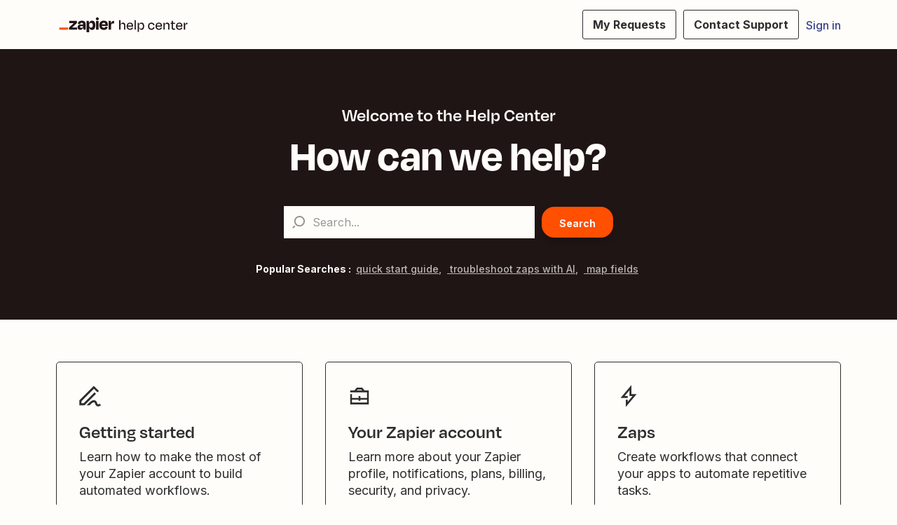

--- FILE ---
content_type: text/html; charset=utf-8
request_url: https://help.zapier.com/hc/en-us
body_size: 20937
content:
<!DOCTYPE html>
<html dir="ltr" lang="en-US">
<head>
  <meta charset="utf-8" />
  <!-- v26883 -->


  <title>Zapier</title>

  

  <link rel="canonical" href="https://help.zapier.com/hc/en-us">
<link rel="alternate" hreflang="en-us" href="https://help.zapier.com/hc/en-us">
<link rel="alternate" hreflang="x-default" href="https://help.zapier.com/hc/en-us">

  <link rel="stylesheet" href="//static.zdassets.com/hc/assets/application-f34d73e002337ab267a13449ad9d7955.css" media="all" id="stylesheet" />
  <link rel="stylesheet" type="text/css" href="/hc/theming_assets/10578542/360005149871/style.css?digest=42918561717901">

  <link rel="icon" type="image/x-icon" href="/hc/theming_assets/01J06H2J9BBK2R8E6G10828J6A">

    <script async src="https://www.googletagmanager.com/gtag/js?id=G-SPNR5GFN5C"></script>
<script>
  window.dataLayer = window.dataLayer || [];
  function gtag(){dataLayer.push(arguments);}
  gtag('js', new Date());
  gtag('config', 'G-SPNR5GFN5C');
</script>


  <meta name="viewport" content="width=device-width, initial-scale=1.0" />
<meta property="og:image" content="https://cdn.zappy.app/d31104060009119d4e02f8e9f1d4d60f.png">
<link rel="preconnect" href="https://fonts.googleapis.com">
<link rel="preconnect" href="https://fonts.gstatic.com" crossorigin>

<link href="https://fonts.googleapis.com/css2?family=Fira+Code:wght@300;400;500;600;700&display=swap" rel="stylesheet">









<link
  href="https://fonts.googleapis.com/css2?family=Inter:wght@400;500;700&display=swap"
  rel="stylesheet">














<link
  href="https://fonts.googleapis.com/css2?family=Inter:wght@400;500;700&display=swap"
  rel="stylesheet">







<link rel="stylesheet" href="https://cdnjs.cloudflare.com/ajax/libs/font-awesome/6.2.0/css/all.min.css" integrity="sha512-xh6O/CkQoPOWDdYTDqeRdPCVd1SpvCA9XXcUnZS2FmJNp1coAFzvtCN9BmamE+4aHK8yyUHUSCcJHgXloTyT2A==" crossorigin="anonymous" referrerpolicy="no-referrer" />
<link rel="stylesheet" href="//cdn.jsdelivr.net/gh/highlightjs/cdn-release@10.7.2/build/styles/github.min.css">
<link rel="stylesheet" href="//cdn.jsdelivr.net/npm/magnific-popup@1.1.0/dist/magnific-popup.min.css">
<link rel="stylesheet" href="/hc/theming_assets/01J06H2FTTY4GM24MASNZ2TZJ9">
<link rel="stylesheet" href="/hc/theming_assets/01J06H2E4HWHGR0PRYTCCPPVYC">
<link rel="stylesheet" href="/hc/theming_assets/01J06H2EVY3AAZ4MFD30ZRZY22">
<link rel="stylesheet" href="/hc/theming_assets/01J06H2FTYJ5XM78A5BQ83HRPR" />

<style>
  .lt-hero-unit__decor {
    display: block;
  }
</style>

<script src="//cdn.jsdelivr.net/npm/jquery@3.6.0/dist/jquery.min.js"></script>
<script src="https://cdnjs.cloudflare.com/ajax/libs/jqueryui/1.13.2/jquery-ui.min.js" integrity="sha512-57oZ/vW8ANMjR/KQ6Be9v/+/h6bq9/l3f0Oc7vn6qMqyhvPd1cvKBRWWpzu0QoneImqr2SkmO4MSqU+RpHom3Q==" crossorigin="anonymous" referrerpolicy="no-referrer"></script>
<script src="//cdn.jsdelivr.net/npm/magnific-popup@1.1.0/dist/jquery.magnific-popup.min.js"></script>
<script src="//cdn.jsdelivr.net/gh/highlightjs/cdn-release@10.7.2/build/highlight.min.js"></script>

<script>
  window.LotusConfig = {};
  LotusConfig.css = {
    activeClass: 'is-active',
    hiddenClass: 'is-hidden'
  };
  LotusConfig.icons = {
    default: "/hc/theming_assets/01JZR2ZJSB690D74JAK4ZDAW01",
    14013973271565: "/hc/theming_assets/01JZR2ZKRPK9V39C2TACT98P79", // Zaps
    13398036609933: "/hc/theming_assets/01J06H2CY3QGV5Y3VKVVJ67C1Z", // Tables
    14490381804173: "/hc/theming_assets/01J06H2DBJXKGFKBFQJTTAJHVN", // Interfaces
    14036947681549: "/hc/theming_assets/01JZR2ZM3KB3H8NQE5NNDXDHVM", // Your Zapier Account
    8495901804429: "/hc/theming_assets/01JZR2ZM3YME1XXEKEJ3P61JE6", // Apps
    13951101412877: "/hc/theming_assets/01JZR2ZG4NQ405DN0JPHXP3QM6", // Product Updates
    19840274478093: "/hc/theming_assets/01J06H2DWA89JRNNEB3X3P1Y1X", // Canvas
    21955824514829: "/hc/theming_assets/01J06H2BK4T9MDPWVXV5XW6RTK", // Chatbots
    24393360264205: "/hc/theming_assets/01JZR2ZK9FXV9AAVD36810A36T", // Central
    27551064101901: "/hc/theming_assets/01JZR2ZKFE0C71PPYHG8TV375N", // Videos
    32942726853645: "/hc/theming_assets/01JZR2ZK6KE616193XY5S9XY8C", // Functions
    36265349424525: "/hc/theming_assets/01JZR2ZK3M5GM6TMPE5E9YFGS7", // MCP
    38203829643149: "/hc/theming_assets/01K0W9DXAED7VHTAV6DJ70RRCN" // Lead Router
  }
  LotusConfig.signedIn = false;
</script>
<script src="https://cdn.jsdelivr.net/npm/@ryangjchandler/spruce@2.x.x/dist/spruce.umd.js"></script>
<script defer src="https://unpkg.com/alpinejs@3.x.x/dist/cdn.min.js"></script>
<script>
  document.addEventListener("alpine:init", () => {
    Alpine.store('mobileMenu', {
      isOpen: false,
    });
  });
</script>
<script src="/hc/theming_assets/01J06H2G8ADXWVY8JMKS1E1SGB"></script>
<script src="/hc/theming_assets/01J06H2FHVQWHFYWNRMV26KPVF"></script>
<script src="/hc/theming_assets/01J06H2DWB5WXP6Q1HD82A08R8"></script>
<script src="/hc/theming_assets/01J06H2FBWDPAVB48EWG75GB5S"></script>
<script src="/hc/theming_assets/01J06H2DJT7NZ7CJGZ7WM0KT8E"></script>
<script src="/hc/theming_assets/01J06H2D9ENXS2JX15FYHAC142"></script>
<script src="/hc/theming_assets/01J06H2E4Y76CJZWVHT8QPE60B"></script>
<script src="/hc/theming_assets/01J06H2GJQ7G0DTM6K3V7WSXZW"></script>
<script src="/hc/theming_assets/01J06H2H2ATAMPZSV75E7VMNV7"></script>
<script src="/hc/theming_assets/01J06H2CPHFSMY5JZ0MYG6F02H"></script>
<script src="/hc/theming_assets/01J06H2DFJJJDAM32PSWPPEN7P"></script>
<script src="/hc/theming_assets/01J06H2F923TS9J820VF0ZA868"></script>
<script src="/hc/theming_assets/01J06H2H6DZ7EE21YWEG696WTR"></script>


<link rel="stylesheet" href="/hc/theming_assets/01J06H2GQZ5G6V98G8M780CQXC">
<script src="/hc/theming_assets/01J06H2F373DQAXQWYBZMJKKMH"></script>
<script src="/hc/theming_assets/01J06H2DW8S43FJEYD6KNSC9M5"></script>
<script src="/hc/theming_assets/01J06H2DS5K2X459NB55YT9RY8"></script>
<script src="/hc/theming_assets/01J06H2CHQRZY2BKZWS9MTJ8JX"></script>
<script src="/hc/theming_assets/01J06H2GRJ829STS1SP5DKBS84"></script>
<script src="/hc/theming_assets/01J06H2FN3FKBTC9RWWW631E7P"></script>


<script>
  (function () {
    var llmContentRegex = /\bLLM_Content\b/i;

    // Add robots noindex dynamically when the visible page title contains LLM_Content
    function ensureNoindexForLLMContent() {
      var titleText = (document.title || '').trim();
      var h1 = document.querySelector('.lt-page__title, h1');
      if (h1) titleText += ' ' + (h1.textContent || '').trim();
      if (!llmContentRegex.test(titleText)) return;
      if (document.head && !document.head.querySelector('meta[name="robots"][content*="noindex"]')) {
        var meta = document.createElement('meta');
        meta.setAttribute('name', 'robots');
        meta.setAttribute('content', 'noindex');
        document.head.appendChild(meta);
      }
    }

    function getElementText(el) {
      if (!el) return '';
      var text = (el.getAttribute && (el.getAttribute('aria-label') || el.getAttribute('title'))) || '';
      if (!text) text = (el.textContent || '').trim();
      return text;
    }
    // Hide suggestions whose text contains "LLM_Content" from the instant search dropdown.
    // Also inject a robots noindex tag if the page title clearly indicates LLM_Content.
    function hideLLMContentFromInstantSearch() {
      var candidates = document.querySelectorAll('[role="option"], [data-result-title], ul[role="listbox"] li, li[role="option"], a[role="option"]');
      candidates.forEach(function (el) {
        if (llmContentRegex.test(getElementText(el))) {
          var wrap = el.closest('[role="option"], li, zd-autocomplete, zd-autocomplete-item-multibrand') || el;
          if (wrap && wrap.style) wrap.style.display = 'none';
        }
      });
    }

    function init() {
      ensureNoindexForLLMContent();
      hideLLMContentFromInstantSearch();
      new MutationObserver(function(){
        ensureNoindexForLLMContent();
        hideLLMContentFromInstantSearch();
      }).observe(document.body, { childList: true, subtree: true });
    }

    if (document.readyState === 'loading') document.addEventListener('DOMContentLoaded', init); else init();
  })();
</script>
  
</head>
<body class="">
  
  
  

  <a class='lt-skip-navigation' tabindex='1' href='#main-content'>Skip to main content</a>

<div class='navbar-header'>
  <div
    class='lt-container-inner lt-topbar__wrap lt-d-flex lt-align-items-center lt-justify-content-between lt-w-100 lt-position-relative'
  >

    <div class='logo-wrapper'>
      <div class='css-1oqn4p4-UniversalTopbar__group--medium--gap-17'>
        <style data-emotion-css='mp2n8y-UniversalTopbar__logoLinksWrapper'>
          .css-mp2n8y-UniversalTopbar__logoLinksWrapper[class][class][class][class][class]
          { all: unset; box-sizing: border-box; -webkit-text-fill-color:
          currentColor; display: block; }
          .css-mp2n8y-UniversalTopbar__logoLinksWrapper[class][class][class][class][class]
          { position: relative; }
        </style>
        <header class='css-mp2n8y-UniversalTopbar__logoLinksWrapper'>
          <style data-emotion-css='1bnjvn'>
            .css-1bnjvn[class][class][class][class][class] { all: unset;
            box-sizing: border-box; -webkit-text-fill-color: currentColor;
            cursor: pointer; }
          </style>
          <a class="css-1bnjvn" title="Home" href="/hc/en-us">
            <style data-emotion-css='mne40z-ZapierLogo'>
              .css-mne40z-ZapierLogo[class][class][class][class][class] { all:
              unset; box-sizing: border-box; -webkit-text-fill-color:
              currentColor; }
              .css-mne40z-ZapierLogo[class][class][class][class][class] {
              display: block; }
            </style>
            <div class="desktop-logo">
              <img
                src='/hc/theming_assets/01JZR2ZJJSQRPA5S61CETQ26BJ'
                alt='Go to the Zapier Help Center Homepage'
                data-svg
              />
            </div>
            <div class="mobile-logo">
              <img
                src='/hc/theming_assets/01JZR2ZJGCERZQKAE2ZRG4KEDP'
                alt='Go to the Zapier Help Center Homepage'
                data-svg
              />
            </div>
            
          </a>
        </header>
      </div>
    </div>

    <button
      class='lt-menu-toggle'
      aria-label='Toggle navigation menu'
      aria-controls='user-nav'
      type='button'
      x-data='{}'
      x-bind:aria-expanded='$store.mobileMenu.isOpen'
      x-bind:class="{'is-active': $store.mobileMenu.isOpen}"
      x-on:click='$store.mobileMenu.isOpen = !$store.mobileMenu.isOpen'
      x-on:keydown.escape='$store.mobileMenu.isOpen = false'
    >
      <span></span>
    </button>

    <nav
      class='lt-topbar__controls lt-d-flex lt-flex-column lt-align-items-start lt-flex-lg-row lt-justify-content-lg-end lt-flex-lg-grow-1 lt-align-items-lg-center'
      id='user-nav'
      x-data='{}'
      x-bind:aria-expanded='$store.mobileMenu.isOpen'
      x-bind:class="{'is-active': $store.mobileMenu.isOpen}"
      x-on:keydown.escape='$store.mobileMenu.isOpen = false'
    >
      <div class='lt-topbar__main-nav lt-flex-lg-grow-1 lt-justify-content-lg-center lt-text-lg-center'>
        <a
          href='https://help.zapier.com/hc/en-us/requests'
          class='lt-topbar__link lt-topbar__link--zapier'
        >My Requests</a>
      </div>
    </nav>

    <div class='navbar-header__right'>
      <div class='navbar-header__right--button navbar-header__right--supportPortalCta'>
        <a
          class='css-r5cuyd-BaseButton-Styles--root'
          data-color='brand'
          href='https://help.zapier.com/hc/en-us/requests'
          id='universalnav-signup'
          data-full-width=''
          data-size='small'
        >
          <span class='css-1s2t9ts-BaseButton__buttonContent-Styles--buttonContent'>
            <span class='css-seam9s-BaseButton__buttonText-Styles--buttonText'>
              My Requests
            </span>
          </span>
        </a>
      </div>
      <div class='navbar-header__right--button'>
        <a
          class='css-r5cuyd-BaseButton-Styles--root mobile-spacing'
          data-color='brand'
          target='_blank'
          href='https://zapier.com/app/get-help'
          id='universalnav-signup'
          data-full-width=''
          data-size='small'
        >
          <span
            class='css-1s2t9ts-BaseButton__buttonContent-Styles--buttonContent'
          >
            <span
              class='css-seam9s-BaseButton__buttonText-Styles--buttonText desktop-text'
            >Contact Support</span>
            <span class="css-seam9s-BaseButton__buttonText-Styles--buttonText mobile-text">Contact Support</span>
          </span>
        </a>
      </div>

      <div class='navbar-header__right--user-widget'>
      	<nav class="user-nav" id="user-nav" aria-label="User navigation">
        <ul class="user-nav-list sign-in-spacing mobile-sign-in">
          
            <li>
              <a class="sign-in" rel="nofollow" data-auth-action="signin" title="Opens a dialog" role="button" href="/hc/en-us/signin?return_to=https%3A%2F%2Fhelp.zapier.com%2Fhc%2Fen-us">
                Sign in
              </a>
            </li>
          
        </ul>
    	</nav>
    
    </div>
  </div>
 
  </div>

</div>


  <main role="main">
    <script>
  document.addEventListener('DOMContentLoaded', function() {
    // Set isNewSearch flag when "Search" button is clicked
    const searchForm = document.querySelector('.lt-hero-unit__search-box form');
    if (searchForm) {
      searchForm.addEventListener('submit', function() {
        sessionStorage.setItem('isNewSearch', 'true');
      });
    }

    // External ZD code intercepts Enter key events, so we need a separate keydown listener to set isNewSearch when Enter is pressed
    const searchInput = document.querySelector('.lt-hero-unit__search-box input[type="search"]');
    if (searchInput) {
      searchInput.addEventListener('keydown', function(e) {
        if (e.key === 'Enter') {
          sessionStorage.setItem('isNewSearch', 'true');
        }
      });
    }

    // Set isNewSearch flag when popular search links are clicked
    document.querySelectorAll('.lt-search-topic__link').forEach(link => {
      link.addEventListener('click', function() {
        sessionStorage.setItem('isNewSearch', 'true');
      });
    });
  });
</script>

<div class="lt-hero-unit lt-container">
  
  <div class="lt-container-inner lt-hero-unit__wrapper lt-d-flex lt-flex-column lt-flex-lg-row lt-justify-content-lg-between">
    <div class="lt-hero-unit__content lt-flex-lg-grow-1">
      <span class="lt-hero-unit__welcome lt-px-3 lt-py-2 lt-d-inline-block">
        
          Welcome to the Help Center
        
        </span>
      <h1 class="lt-hero-unit__title">
        
          How can we help?
        
      </h1>
      <span class="lt-hero-unit__description lt-fs-lg-6 lt-mt-2">
        
          
        
      </span>

      
      <div class="lt-hero-unit__search-box lt-search-box-lg--icon lt-search-box lt-mt-6 lt-mt-lg-6 lt-d-print-none">
        <form role="search" class="search" data-search="" data-instant="true" autocomplete="off" action="/hc/en-us/search" accept-charset="UTF-8" method="get"><input type="hidden" name="utf8" value="&#x2713;" autocomplete="off" /><input type="search" name="query" id="query" placeholder="Search..." autocomplete="off" aria-label="Search..." />
<input type="submit" name="commit" value="Search" /></form>
      </div>

      
      <div class="lt-hero-unit__topics lt-search-topic lt-mt-5 lt-mb-lg-0">
        
          Popular Searches
        :
        <span x-data="Theme.popularSearches()" x-cloak>
          <template x-for="(item, index) in items" :key="index">
            
            <a class="lt-search-topic__link" :href="item.link" x-text="item.keyword"></a>
          </template>
        </span>
      </div>
      
    </div>

    
  </div>
</div>
<div class="lt-main-content lt-bg-light">
  <div class="lt-padding-gen">
    

      <div> 
        
          <div class="lt-container lt-block-list" id="block-list">
            <div class="lt-container-inner">
              <ul class="lt-block-list lt-list-unstyled lt-row lt-row-cols-md-3 lt-gy-5 lt-mb-0">
                
                  
                  
                  
                
                  
                    
                      <li class="lt-block-list-item lt-d-flex">
                        <a href="/hc/en-us/categories/22232904419341-Getting-started" class="lt-block-list-item__link lt-block lt-d-flex lt-flex-column lt-p-4 lt-p-lg-5 lt-w-100">
                          <img class="lt-block-list-item__icon" data-lotus-icon="22232904419341" aria-hidden="true" />
                          <div class="lt-block-list-item__content">
                            <div class="lt-block-list-item__title lt-fw-bold lt-mb-1 lt-mb-md-2">Getting started</div>
                            <div class="lt-block-list-item__text">Learn how to make the most of your Zapier account to build automated workflows.</div>
                            <div class="lt-block-list-item__link--orange">Explore articles</div>
                          </div>
                        </a>
                      </li>
                    
                  
                
                  
                    
                      <li class="lt-block-list-item lt-d-flex">
                        <a href="/hc/en-us/categories/14036947681549-Your-Zapier-account" class="lt-block-list-item__link lt-block lt-d-flex lt-flex-column lt-p-4 lt-p-lg-5 lt-w-100">
                          <img class="lt-block-list-item__icon" data-lotus-icon="14036947681549" aria-hidden="true" />
                          <div class="lt-block-list-item__content">
                            <div class="lt-block-list-item__title lt-fw-bold lt-mb-1 lt-mb-md-2">Your Zapier account</div>
                            <div class="lt-block-list-item__text">Learn more about your Zapier profile, notifications, plans, billing, security, and privacy.</div>
                            <div class="lt-block-list-item__link--orange">Explore articles</div>
                          </div>
                        </a>
                      </li>
                    
                  
                
                  
                    
                      <li class="lt-block-list-item lt-d-flex">
                        <a href="/hc/en-us/categories/14013973271565-Zaps" class="lt-block-list-item__link lt-block lt-d-flex lt-flex-column lt-p-4 lt-p-lg-5 lt-w-100">
                          <img class="lt-block-list-item__icon" data-lotus-icon="14013973271565" aria-hidden="true" />
                          <div class="lt-block-list-item__content">
                            <div class="lt-block-list-item__title lt-fw-bold lt-mb-1 lt-mb-md-2">Zaps</div>
                            <div class="lt-block-list-item__text">Create workflows that connect your apps to automate repetitive tasks.</div>
                            <div class="lt-block-list-item__link--orange">Explore articles</div>
                          </div>
                        </a>
                      </li>
                    
                  
                
                  
                    
                      <li class="lt-block-list-item lt-d-flex">
                        <a href="/hc/en-us/categories/38051190329997-Zapier-tools" class="lt-block-list-item__link lt-block lt-d-flex lt-flex-column lt-p-4 lt-p-lg-5 lt-w-100">
                          <img class="lt-block-list-item__icon" data-lotus-icon="38051190329997" aria-hidden="true" />
                          <div class="lt-block-list-item__content">
                            <div class="lt-block-list-item__title lt-fw-bold lt-mb-1 lt-mb-md-2">Zapier tools</div>
                            <div class="lt-block-list-item__text">Use Zapier tools to add essential features to your workflows. You can transform data or control exactly how your automations run.</div>
                            <div class="lt-block-list-item__link--orange">Explore articles</div>
                          </div>
                        </a>
                      </li>
                    
                  
                
                  
                    
                      <li class="lt-block-list-item lt-d-flex">
                        <a href="/hc/en-us/categories/41011368363277-Zapier-AI" class="lt-block-list-item__link lt-block lt-d-flex lt-flex-column lt-p-4 lt-p-lg-5 lt-w-100">
                          <img class="lt-block-list-item__icon" data-lotus-icon="41011368363277" aria-hidden="true" />
                          <div class="lt-block-list-item__content">
                            <div class="lt-block-list-item__title lt-fw-bold lt-mb-1 lt-mb-md-2">Zapier AI</div>
                            <div class="lt-block-list-item__text">Add AI into any workflow exactly where you need it. Leverage customer chatbots, autonomous agents, and intelligence actions to integrate powerful AI and control your apps through MCPs.
</div>
                            <div class="lt-block-list-item__link--orange">Explore articles</div>
                          </div>
                        </a>
                      </li>
                    
                  
                
                  
                    
                      <li class="lt-block-list-item lt-d-flex">
                        <a href="/hc/en-us/categories/41011377996301-Custom-logic-and-integrations" class="lt-block-list-item__link lt-block lt-d-flex lt-flex-column lt-p-4 lt-p-lg-5 lt-w-100">
                          <img class="lt-block-list-item__icon" data-lotus-icon="41011377996301" aria-hidden="true" />
                          <div class="lt-block-list-item__content">
                            <div class="lt-block-list-item__title lt-fw-bold lt-mb-1 lt-mb-md-2">Custom logic and integrations</div>
                            <div class="lt-block-list-item__text">Go beyond standard integrations with powerful utilities to execute custom code, make direct API calls, and use webhooks to build highly specialized and flexible workflows.</div>
                            <div class="lt-block-list-item__link--orange">Explore articles</div>
                          </div>
                        </a>
                      </li>
                    
                  
                
                  
                    
                      <li class="lt-block-list-item lt-d-flex">
                        <a href="/hc/en-us/categories/8495901804429-Apps" class="lt-block-list-item__link lt-block lt-d-flex lt-flex-column lt-p-4 lt-p-lg-5 lt-w-100">
                          <img class="lt-block-list-item__icon" data-lotus-icon="8495901804429" aria-hidden="true" />
                          <div class="lt-block-list-item__content">
                            <div class="lt-block-list-item__title lt-fw-bold lt-mb-1 lt-mb-md-2">Apps</div>
                            <div class="lt-block-list-item__text">With over 8,000 apps on Zapier, from Airtable to Zendesk, easily connect the apps that you use to start building your workflows.</div>
                            <div class="lt-block-list-item__link--orange">Explore articles</div>
                          </div>
                        </a>
                      </li>
                    
                  
                
                  
                    
                      <li class="lt-block-list-item lt-d-flex">
                        <a href="/hc/en-us/categories/14490381804173-Forms" class="lt-block-list-item__link lt-block lt-d-flex lt-flex-column lt-p-4 lt-p-lg-5 lt-w-100">
                          <img class="lt-block-list-item__icon" data-lotus-icon="14490381804173" aria-hidden="true" />
                          <div class="lt-block-list-item__content">
                            <div class="lt-block-list-item__title lt-fw-bold lt-mb-1 lt-mb-md-2">Forms</div>
                            <div class="lt-block-list-item__text">Collect information with automation-ready forms.</div>
                            <div class="lt-block-list-item__link--orange">Explore articles</div>
                          </div>
                        </a>
                      </li>
                    
                  
                
                  
                    
                      <li class="lt-block-list-item lt-d-flex">
                        <a href="/hc/en-us/categories/13398036609933-Tables" class="lt-block-list-item__link lt-block lt-d-flex lt-flex-column lt-p-4 lt-p-lg-5 lt-w-100">
                          <img class="lt-block-list-item__icon" data-lotus-icon="13398036609933" aria-hidden="true" />
                          <div class="lt-block-list-item__content">
                            <div class="lt-block-list-item__title lt-fw-bold lt-mb-1 lt-mb-md-2">Tables</div>
                            <div class="lt-block-list-item__text">Store your data: save, edit, access, and share the data you need to power your Zaps via a no-code data storage solution.</div>
                            <div class="lt-block-list-item__link--orange">Explore articles</div>
                          </div>
                        </a>
                      </li>
                    
                  
                
                  
                    
                      <li class="lt-block-list-item lt-d-flex">
                        <a href="/hc/en-us/categories/19840274478093-Canvas" class="lt-block-list-item__link lt-block lt-d-flex lt-flex-column lt-p-4 lt-p-lg-5 lt-w-100">
                          <img class="lt-block-list-item__icon" data-lotus-icon="19840274478093" aria-hidden="true" />
                          <div class="lt-block-list-item__content">
                            <div class="lt-block-list-item__title lt-fw-bold lt-mb-1 lt-mb-md-2">Canvas</div>
                            <div class="lt-block-list-item__text">Use Zapier&#39;s AI-powered diagramming tool that helps you visualize, plan, and automate your processes. </div>
                            <div class="lt-block-list-item__link--orange">Explore articles</div>
                          </div>
                        </a>
                      </li>
                    
                  
                
                  
                    
                      <li class="lt-block-list-item lt-d-flex">
                        <a href="/hc/en-us/categories/38203829643149-Lead-Router" class="lt-block-list-item__link lt-block lt-d-flex lt-flex-column lt-p-4 lt-p-lg-5 lt-w-100">
                          <img class="lt-block-list-item__icon" data-lotus-icon="38203829643149" aria-hidden="true" />
                          <div class="lt-block-list-item__content">
                            <div class="lt-block-list-item__title lt-fw-bold lt-mb-1 lt-mb-md-2">Lead Router</div>
                            <div class="lt-block-list-item__text">Automatically route incoming leads to your sales team based on rules you set, ensuring even and accurate distribution.</div>
                            <div class="lt-block-list-item__link--orange">Explore articles</div>
                          </div>
                        </a>
                      </li>
                    
                  
                
                  
                    
                      <li class="lt-block-list-item lt-d-flex">
                        <a href="/hc/en-us/categories/13951101412877-Product-updates" class="lt-block-list-item__link lt-block lt-d-flex lt-flex-column lt-p-4 lt-p-lg-5 lt-w-100">
                          <img class="lt-block-list-item__icon" data-lotus-icon="13951101412877" aria-hidden="true" />
                          <div class="lt-block-list-item__content">
                            <div class="lt-block-list-item__title lt-fw-bold lt-mb-1 lt-mb-md-2">Product updates</div>
                            <div class="lt-block-list-item__text">Explore what’s new in Zapier: features, improvements, and bug fixes.</div>
                            <div class="lt-block-list-item__link--orange">Explore articles</div>
                          </div>
                        </a>
                      </li>
                    
                  
                
              </ul>
            </div>
          </div>
        
        
      </div>

    

    

    

    

    

    
  </div>
</div>
  </main>

  </div>
<!-- the </div> above was in the original footer.hbs file. I'm not sure exactly why, but I assume it served a purpose. Perhaps an unclosed div element sitting higher in the chain of dom elements. -->

<style
  data-statically-generated-emotion-css="10hs3re-PlatformStyles--PlatformStyles"
>
  @font-face {
    font-family: Degular Display;
    src: url('https://zapier-fonts-production.s3.amazonaws.com/Degular/Degular_Display-Bold.woff2')
      format('woff2');
    font-display: swap;
    font-weight: 700;
  }
  @font-face {
    font-family: Degular;
    src: url('https://zapier-fonts-production.s3.amazonaws.com/Degular/Degular-Medium.woff2')
      format('woff2');
    font-display: swap;
    font-weight: 500;
  }
  @font-face {
    font-family: Degular;
    src: url('https://zapier-fonts-production.s3.amazonaws.com/Degular/Degular-Semibold.woff2')
      format('woff2');
    font-display: swap;
    font-weight: 600;
  }
  :root {
    --zds-colors-zapier: #ff4f00;
    --zds-colors-earth: #201515;
    --zds-colors-moss: #1f3121;
    --zds-colors-night: #2b2358;
    --zds-colors-lavender: #c1b7ff;
    --zds-colors-peach: #ffbf63;
    --zds-colors-bolt: #f6ffdb;
    --zds-colors-sky: #cde4e1;
    --zds-colors-cream: #fff3e6;
    --zds-colors-blue-jeans: #3d4592;
    --zds-colors-bluebell: #5e71c7;
    --zds-colors-periwinkle: #90a1ed;
    --zds-colors-lilac: #b2bce9;
    --zds-colors-hydrangea: #d2d8f3;
    --zds-colors-acid-wash: #f0f1fa;
    --zds-colors-error-500: #b83519;
    --zds-colors-error-400: #ce482d;
    --zds-colors-error-300: #e87057;
    --zds-colors-error-200: #feb7a8;
    --zds-colors-error-100: #fadfd9;
    --zds-colors-warning-500: #dfb900;
    --zds-colors-warning-400: #ffd300;
    --zds-colors-warning-300: #f8df68;
    --zds-colors-warning-200: #fcec9f;
    --zds-colors-warning-100: #fff4bc;
    --zds-colors-success-500: #086f3d;
    --zds-colors-success-400: #0f884e;
    --zds-colors-success-300: #36a770;
    --zds-colors-success-200: #ade2c8;
    --zds-colors-success-100: #def3e9;
    --zds-colors-neutral-800: #2d2e2e;
    --zds-colors-neutral-700: #403f3e;
    --zds-colors-neutral-600: #95928e;
    --zds-colors-neutral-500: #a8a5a0;
    --zds-colors-neutral-400: #d7d5d2;
    --zds-colors-neutral-300: #e8e7e4;
    --zds-colors-neutral-200: #f7f5f2;
    --zds-colors-neutral-100: #fffdf9;
    --zds-typography-base: 'Inter', sans-serif;
    --zds-typography-heading: 'Degular', sans-serif;
    --zds-typography-heading-display: 'Degular Display', sans-serif;
    --zds-typography-large-letter-spacing: 1px;
    --zds-typography-small-letter-spacing: normal;
    --zds-typography-pageheader-weight: 700;
    --zds-typography-semibold-weight: 600;
    --zds-typography-medium-weight: 500;
    --zds-typography-pageheader1-fontsize: 82px;
    --zds-typography-pageheader1-lineheight: 84px;
    --zds-typography-pageheader3-fontsize: 62px;
    --zds-typography-pageheader3-lineheight: 66px;
    --zds-typography-pageheader4-fontsize: 52px;
    --zds-typography-pageheader4-lineheight: 60px;
    --zds-typography-pageheader5-fontsize: 42px;
    --zds-typography-pageheader5-lineheight: 50px;
    --zds-typography-pageheader7-fontsize: 34px;
    --zds-typography-pageheader7-lineheight: 40px;
    --zds-typography-pageheader9-fontsize: 26px;
    --zds-typography-pageheader9-lineheight: 32px;
    --zds-typography-paragraph1short-lineheight: 24px;
    --zds-typography-paragraph3-lineheight: 24px;
  }</style
><style data-statically-generated-emotion-css="157damt">
  @supports (all: unset) {
    [data-css-reset][data-css-reset][data-css-reset][data-css-reset] {
      all: unset;
    }
  }
  @supports not (all: unset) {
    [data-css-reset][data-css-reset][data-css-reset][data-css-reset] {
      -webkit-align-content: unset;
      -ms-flex-line-pack: unset;
      align-content: unset;
      -webkit-align-items: unset;
      -webkit-box-align: unset;
      -ms-flex-align: unset;
      align-items: unset;
      -webkit-align-self: unset;
      -ms-flex-item-align: unset;
      align-self: unset;
      -webkit-animation-delay: unset;
      animation-delay: unset;
      -webkit-animation-direction: unset;
      animation-direction: unset;
      -webkit-animation-duration: unset;
      animation-duration: unset;
      -webkit-animation-fill-mode: unset;
      animation-fill-mode: unset;
      -webkit-animation-iteration-count: unset;
      animation-iteration-count: unset;
      -webkit-animation-name: unset;
      animation-name: unset;
      -webkit-animation-play-state: unset;
      animation-play-state: unset;
      -webkit-animation-timing-function: unset;
      animation-timing-function: unset;
      -webkit-appearance: unset;
      -moz-appearance: unset;
      appearance: unset;
      -ms-appearance: unset;
      -webkit-backface-visibility: unset;
      backface-visibility: unset;
      background-attachment: unset;
      background-blend-mode: unset;
      background-clip: unset;
      background-color: unset;
      background-image: unset;
      background-origin: unset;
      background-position: unset;
      background-repeat: unset;
      background-size: unset;
      border-bottom-color: unset;
      border-bottom-left-radius: unset;
      border-bottom-right-radius: unset;
      border-bottom-style: unset;
      border-bottom-width: unset;
      border-collapse: unset;
      border-left-color: unset;
      border-left-style: unset;
      border-left-width: unset;
      border-right-color: unset;
      border-right-style: unset;
      border-right-width: unset;
      border-spacing: unset;
      border-top-color: unset;
      border-top-left-radius: unset;
      border-top-right-radius: unset;
      border-top-style: unset;
      border-top-width: unset;
      bottom: unset;
      box-shadow: unset;
      box-sizing: unset;
      clear: unset;
      -webkit-clip: unset;
      clip: unset;
      -webkit-clip-path: unset;
      clip-path: unset;
      color: unset;
      -webkit-column-count: unset;
      column-count: unset;
      -webkit-column-fill: unset;
      column-fill: unset;
      -webkit-column-gap: unset;
      column-gap: unset;
      -webkit-column-rule-color: unset;
      column-rule-color: unset;
      -webkit-column-rule-style: unset;
      column-rule-style: unset;
      -webkit-column-rule-width: unset;
      column-rule-width: unset;
      -webkit-column-span: unset;
      column-span: unset;
      -webkit-column-width: unset;
      column-width: unset;
      content: unset;
      counter-increment: unset;
      counter-reset: unset;
      cursor: unset;
      display: initial;
      -webkit-filter: unset;
      filter: unset;
      -webkit-flex-basis: unset;
      -ms-flex-preferred-size: unset;
      flex-basis: unset;
      -webkit-flex-direction: unset;
      -ms-flex-direction: unset;
      flex-direction: unset;
      -webkit-box-flex: unset;
      -webkit-flex-grow: unset;
      -ms-flex-positive: unset;
      flex-grow: unset;
      -webkit-flex-shrink: unset;
      -ms-flex-negative: unset;
      flex-shrink: unset;
      -webkit-flex-wrap: unset;
      -ms-flex-wrap: unset;
      flex-wrap: unset;
      float: unset;
      font-family: unset;
      font-feature-settings: unset;
      font-kerning: unset;
      font-language-override: unset;
      font-size: unset;
      font-size-adjust: unset;
      font-stretch: unset;
      font-style: unset;
      font-variant: unset;
      font-variant-alternates: unset;
      font-variant-caps: unset;
      font-variant-east-asian: unset;
      font-variant-ligatures: unset;
      font-variant-numeric: unset;
      font-variant-position: unset;
      font-weight: unset;
      grid-auto-columns: unset;
      grid-auto-flow: unset;
      grid-auto-rows: unset;
      grid-column-end: unset;
      grid-column-gap: unset;
      grid-column-start: unset;
      grid-row-end: unset;
      grid-row-gap: unset;
      grid-row-start: unset;
      grid-template-areas: unset;
      grid-template-columns: unset;
      grid-template-rows: unset;
      height: unset;
      -webkit-hyphens: unset;
      -moz-hyphens: unset;
      -ms-hyphens: unset;
      hyphens: unset;
      inline-size: unset;
      isolation: unset;
      -webkit-box-pack: unset;
      -webkit-justify-content: unset;
      -ms-flex-pack: unset;
      justify-content: unset;
      left: unset;
      -webkit-letter-spacing: unset;
      -moz-letter-spacing: unset;
      -ms-letter-spacing: unset;
      letter-spacing: unset;
      line-break: unset;
      line-height: unset;
      list-style-image: unset;
      list-style-position: unset;
      list-style-type: unset;
      margin-bottom: unset;
      margin-left: unset;
      margin-right: unset;
      margin-top: unset;
      max-height: unset;
      max-width: unset;
      min-height: unset;
      min-width: unset;
      mix-blend-mode: unset;
      object-fit: unset;
      opacity: unset;
      -webkit-order: unset;
      -ms-flex-order: unset;
      order: unset;
      orphans: unset;
      outline-color: unset;
      outline-style: unset;
      outline-width: unset;
      overflow: unset;
      overflow-wrap: unset;
      overflow-x: unset;
      overflow-y: unset;
      padding-bottom: unset;
      padding-left: unset;
      padding-right: unset;
      padding-top: unset;
      -webkit-perspective: unset;
      -moz-perspective: unset;
      -ms-perspective: unset;
      perspective: unset;
      -webkit-perspective-origin: unset;
      -moz-perspective-origin: unset;
      -ms-perspective-origin: unset;
      perspective-origin: unset;
      pointer-events: unset;
      position: unset;
      quotes: unset;
      resize: unset;
      right: unset;
      -webkit-scroll-behavior: unset;
      -moz-scroll-behavior: unset;
      -ms-scroll-behavior: unset;
      scroll-behavior: unset;
      -webkit-scroll-snap-coordinate: unset;
      -moz-scroll-snap-coordinate: unset;
      -ms-scroll-snap-coordinate: unset;
      scroll-snap-coordinate: unset;
      -webkit-scroll-snap-destination: unset;
      -moz-scroll-snap-destination: unset;
      -ms-scroll-snap-destination: unset;
      scroll-snap-destination: unset;
      -webkit-scroll-snap-points-x: unset;
      -moz-scroll-snap-points-x: unset;
      -ms-scroll-snap-points-x: unset;
      scroll-snap-points-x: unset;
      -webkit-scroll-snap-points-y: unset;
      -moz-scroll-snap-points-y: unset;
      -ms-scroll-snap-points-y: unset;
      scroll-snap-points-y: unset;
      -webkit-scroll-snap-type: unset;
      -moz-scroll-snap-type: unset;
      -ms-scroll-snap-type: unset;
      scroll-snap-type: unset;
      text-align: unset;
      text-align-last: unset;
      -webkit-text-decoration: unset;
      text-decoration: unset;
      text-indent: unset;
      text-shadow: unset;
      text-transform: unset;
      top: unset;
      -webkit-transform: unset;
      -ms-transform: unset;
      transform: unset;
      -webkit-transform-origin: unset;
      -ms-transform-origin: unset;
      transform-origin: unset;
      -webkit-transition-delay: unset;
      transition-delay: unset;
      -webkit-transition-duration: unset;
      transition-duration: unset;
      -webkit-transition-property: unset;
      transition-property: unset;
      -webkit-transition-timing-function: unset;
      transition-timing-function: unset;
      vertical-align: unset;
      visibility: unset;
      white-space: unset;
      width: unset;
      will-change: unset;
      word-break: unset;
      word-spacing: unset;
      word-wrap: unset;
      z-index: unset;
    }
  }
  *[data-css-reset][data-css-reset][data-css-reset][data-css-reset] {
    -webkit-text-fill-color: currentColor;
  }
  address[data-css-reset][data-css-reset][data-css-reset][data-css-reset],
  article[data-css-reset][data-css-reset][data-css-reset][data-css-reset],
  aside[data-css-reset][data-css-reset][data-css-reset][data-css-reset],
  blockquote[data-css-reset][data-css-reset][data-css-reset][data-css-reset],
  details[data-css-reset][data-css-reset][data-css-reset][data-css-reset],
  dialog[data-css-reset][data-css-reset][data-css-reset][data-css-reset],
  dd[data-css-reset][data-css-reset][data-css-reset][data-css-reset],
  div[data-css-reset][data-css-reset][data-css-reset][data-css-reset],
  dl[data-css-reset][data-css-reset][data-css-reset][data-css-reset],
  dt[data-css-reset][data-css-reset][data-css-reset][data-css-reset],
  fieldset[data-css-reset][data-css-reset][data-css-reset][data-css-reset],
  figcaption[data-css-reset][data-css-reset][data-css-reset][data-css-reset],
  figure[data-css-reset][data-css-reset][data-css-reset][data-css-reset],
  footer[data-css-reset][data-css-reset][data-css-reset][data-css-reset],
  form[data-css-reset][data-css-reset][data-css-reset][data-css-reset],
  h1[data-css-reset][data-css-reset][data-css-reset][data-css-reset],
  h2[data-css-reset][data-css-reset][data-css-reset][data-css-reset],
  h3[data-css-reset][data-css-reset][data-css-reset][data-css-reset],
  h4[data-css-reset][data-css-reset][data-css-reset][data-css-reset],
  h5[data-css-reset][data-css-reset][data-css-reset][data-css-reset],
  h6[data-css-reset][data-css-reset][data-css-reset][data-css-reset],
  header[data-css-reset][data-css-reset][data-css-reset][data-css-reset],
  hgroup[data-css-reset][data-css-reset][data-css-reset][data-css-reset],
  hr[data-css-reset][data-css-reset][data-css-reset][data-css-reset],
  li[data-css-reset][data-css-reset][data-css-reset][data-css-reset],
  main[data-css-reset][data-css-reset][data-css-reset][data-css-reset],
  nav[data-css-reset][data-css-reset][data-css-reset][data-css-reset],
  ol[data-css-reset][data-css-reset][data-css-reset][data-css-reset],
  p[data-css-reset][data-css-reset][data-css-reset][data-css-reset],
  pre[data-css-reset][data-css-reset][data-css-reset][data-css-reset],
  section[data-css-reset][data-css-reset][data-css-reset][data-css-reset],
  table[data-css-reset][data-css-reset][data-css-reset][data-css-reset],
  ul[data-css-reset][data-css-reset][data-css-reset][data-css-reset] {
    display: block;
  }
  [data-css-reset][data-css-reset][data-css-reset][data-css-reset] a,
  [data-css-reset][data-css-reset][data-css-reset][data-css-reset] label,
  [data-css-reset][data-css-reset][data-css-reset][data-css-reset]
    button:not([disabled]) {
    cursor: pointer;
  }
  [data-css-reset][data-css-reset][data-css-reset][data-css-reset] {
    box-sizing: border-box;
  }
  [data-css-reset][data-css-reset][data-css-reset][data-css-reset] strong {
    font-weight: bold;
  }
  [data-css-reset][data-css-reset][data-css-reset][data-css-reset] em {
    font-style: italic;
  }
  [data-css-reset][data-css-reset][data-css-reset][data-css-reset]
    details:not([open])
    > *:not(summary) {
    display: none;
  }</style
><style data-statically-generated-emotion-css="tglzyh-UniversalFooter--root">
  .css-tglzyh-UniversalFooter--root[class][class][class][class][class] {
    all: unset;
    box-sizing: border-box;
    -webkit-text-fill-color: currentColor;
    display: block;
  }
  .css-tglzyh-UniversalFooter--root[class][class][class][class][class] {
    background-color: var(--zds-colors-neutral-100, #fffdf9);
    padding: 30px;
  }
  @media (max-width: 980px) {
    .css-tglzyh-UniversalFooter--root[class][class][class][class][class] {
      padding: 20px;
    }
  }
</style>
<footer
  role="contentinfo"
  data-testid="universalFooter"
  class="css-tglzyh-UniversalFooter--root"
>
  <style
    data-statically-generated-emotion-css="1f1chgt-UniversalFooter--Styles"
  >
    .css-1f1chgt-UniversalFooter--Styles[class][class][class][class][class] {
      all: unset;
      box-sizing: border-box;
      -webkit-text-fill-color: currentColor;
      display: block;
    }
    .css-1f1chgt-UniversalFooter--Styles[class][class][class][class][class] {
      display: grid;
      grid-template-rows: auto;
      grid-template-columns: 100%;
      grid-template-areas: 'helpfulLinks' 'socialIcons' 'branding' 'zapierMeta';
      justify-items: center;
      -webkit-align-items: center;
      -webkit-box-align: center;
      -ms-flex-align: center;
      align-items: center;
      gap: 30px;
      max-width: 1200px;
      margin: 0 auto;
    }
    @media (min-width: 650px) {
      .css-1f1chgt-UniversalFooter--Styles[class][class][class][class][class] {
        grid-template-columns: max-content 1fr;
        grid-template-areas: 'helpfulLinks helpfulLinks' 'socialIcons socialIcons' 'branding zapierMeta';
      }
    }
    @media (min-width: 980px) {
      .css-1f1chgt-UniversalFooter--Styles[class][class][class][class][class] {
        grid-template-columns: max-content 1fr;
        grid-template-areas: 'socialIcons helpfulLinks' 'branding zapierMeta';
      }
    }
  </style>
  <div class="css-1f1chgt-UniversalFooter--Styles">
    <style
      data-statically-generated-emotion-css="1ainnrs-UniversalFooter--helpfulLinks"
    >
      .css-1ainnrs-UniversalFooter--helpfulLinks[class][class][class][class][class] {
        all: unset;
        box-sizing: border-box;
        -webkit-text-fill-color: currentColor;
        display: block;
      }
      .css-1ainnrs-UniversalFooter--helpfulLinks[class][class][class][class][class] {
        grid-area: helpfulLinks;
        width: 100%;
        display: -webkit-box;
        display: -webkit-flex;
        display: -ms-flexbox;
        display: flex;
        -webkit-box-pack: center;
        -webkit-justify-content: center;
        -ms-flex-pack: center;
        justify-content: center;
      }
      @media (min-width: 650px) {
        .css-1ainnrs-UniversalFooter--helpfulLinks[class][class][class][class][class] {
          --UniversalFooter__HelpfulLinks-flex-direction: row;
        }
      }
      @media (min-width: 980px) {
        .css-1ainnrs-UniversalFooter--helpfulLinks[class][class][class][class][class] {
          -webkit-box-pack: end;
          -webkit-justify-content: flex-end;
          -ms-flex-pack: end;
          justify-content: flex-end;
          --UniversalFooter__HelpfulLinks-justify-content: flex-end;
        }
      }
    </style>
    <div class="css-1ainnrs-UniversalFooter--helpfulLinks">
      <style data-statically-generated-emotion-css="idwvqd-HelpfulLinks--root">
        .css-idwvqd-HelpfulLinks--root[class][class][class][class][class] {
          all: unset;
          box-sizing: border-box;
          -webkit-text-fill-color: currentColor;
          display: block;
        }
        .css-idwvqd-HelpfulLinks--root[class][class][class][class][class] {
          display: -webkit-box;
          display: -webkit-flex;
          display: -ms-flexbox;
          display: flex;
          -webkit-flex-direction: var(
            --UniversalFooter__HelpfulLinks-flex-direction,
            column
          );
          -ms-flex-direction: var(
            --UniversalFooter__HelpfulLinks-flex-direction,
            column
          );
          flex-direction: var(
            --UniversalFooter__HelpfulLinks-flex-direction,
            column
          );
          -webkit-box-pack: var(
            --UniversalFooter__HelpfulLinks-justify-content,
            center
          );
          -webkit-justify-content: var(
            --UniversalFooter__HelpfulLinks-justify-content,
            center
          );
          -ms-flex-pack: var(
            --UniversalFooter__HelpfulLinks-justify-content,
            center
          );
          justify-content: var(
            --UniversalFooter__HelpfulLinks-justify-content,
            center
          );
          text-align: center;
          -webkit-flex-wrap: wrap;
          -ms-flex-wrap: wrap;
          flex-wrap: wrap;
          -webkit-column-gap: 12.5px;
          column-gap: 12.5px;
          row-gap: 10px;
        }
      </style>
      <ul class="css-idwvqd-HelpfulLinks--root">
        <style data-statically-generated-emotion-css="1mbyiub">
          .css-1mbyiub[class][class][class][class][class] {
            all: unset;
            box-sizing: border-box;
            -webkit-text-fill-color: currentColor;
            display: block;
          }
        </style>
        <li class="css-1mbyiub">
          <style
            data-statically-generated-emotion-css="ktjp0u-HelpfulLinks--link"
          >
            .css-ktjp0u-HelpfulLinks--link[class][class][class][class][class] {
              font-family: var(
                --zds-typography-base,
                'Inter',
                Helvetica,
                arial,
                sans-serif
              );
              font-size: 16px;
              line-height: var(--zds-typography-paragraph3-lineheight, 24px);
              font-weight: 600;
              color: var(--zds-colors-neutral-700, #403f3e) !important;
              padding: 0 5px;
              white-space: nowrap;
              cursor: pointer;
              -webkit-text-decoration: none;
              text-decoration: none;
            }
            .css-ktjp0u-HelpfulLinks--link[class][class][class][class][class]:hover,
            .css-ktjp0u-HelpfulLinks--link[class][class][class][class][class]:focus {
              color: var(--zds-colors-blue-jeans, #3d4592) !important;
              outline: none;
            }</style
          ><style
            data-statically-generated-emotion-css="1hiqz8d-HelpfulLinks--link"
          >
            .css-1hiqz8d-HelpfulLinks--link[class][class][class][class][class] {
              all: unset;
              box-sizing: border-box;
              -webkit-text-fill-color: currentColor;
              cursor: pointer;
            }
            .css-1hiqz8d-HelpfulLinks--link[class][class][class][class][class] {
              font-family: var(
                --zds-typography-base,
                'Inter',
                Helvetica,
                arial,
                sans-serif
              );
              font-size: 16px;
              line-height: var(--zds-typography-paragraph3-lineheight, 24px);
              font-weight: 600;
              color: var(--zds-colors-neutral-700, #403f3e) !important;
              padding: 0 5px;
              white-space: nowrap;
              cursor: pointer;
              -webkit-text-decoration: none;
              text-decoration: none;
            }
            .css-1hiqz8d-HelpfulLinks--link[class][class][class][class][class]:hover,
            .css-1hiqz8d-HelpfulLinks--link[class][class][class][class][class]:focus {
              color: var(--zds-colors-blue-jeans, #3d4592) !important;
              outline: none;
            }</style
          ><a class="css-1hiqz8d-HelpfulLinks--link" href="https://zapier.com/pricing">Pricing</a>
        </li>
        <li class="css-1mbyiub">
          <a class="css-1hiqz8d-HelpfulLinks--link" href="https://community.zapier.com/">Community</a>
        </li>
        <li class="css-1mbyiub">
          <a class="css-1hiqz8d-HelpfulLinks--link" href="https://zapier.com/platform"
            >Developer Platform</a
          >
        </li>
        <li class="css-1mbyiub">
          <a class="css-1hiqz8d-HelpfulLinks--link" href="https://zapier.com/press">Press</a>
        </li>
        <li class="css-1mbyiub">
          <a class="css-1hiqz8d-HelpfulLinks--link" href="https://zapier.com/jobs/">Jobs</a>
        </li>
        <li class="css-1mbyiub">
          <a class="css-1hiqz8d-HelpfulLinks--link" href="https://zapier.com/enterprise"
            >Zapier for Enterprises</a
          >
        </li>
        <li class="css-1mbyiub">
          <a class="css-1hiqz8d-HelpfulLinks--link" href="https://zapier.com/templates"
            >Templates</a
          >
        </li>
      </ul>
    </div>
    <style
      data-statically-generated-emotion-css="ekieq2-UniversalFooter--socialIcons"
    >
      .css-ekieq2-UniversalFooter--socialIcons[class][class][class][class][class] {
        all: unset;
        box-sizing: border-box;
        -webkit-text-fill-color: currentColor;
        display: block;
      }
      .css-ekieq2-UniversalFooter--socialIcons[class][class][class][class][class] {
        grid-area: socialIcons;
      }
      @media (min-width: 980px) {
        .css-ekieq2-UniversalFooter--socialIcons[class][class][class][class][class] {
          justify-self: start;
        }
      }
    </style>
    <div class="css-ekieq2-UniversalFooter--socialIcons">
      <style data-statically-generated-emotion-css="18namf0-SocialIcons--root">
        .css-18namf0-SocialIcons--root[class][class][class][class][class] {
          all: unset;
          box-sizing: border-box;
          -webkit-text-fill-color: currentColor;
          display: block;
        }
        .css-18namf0-SocialIcons--root[class][class][class][class][class] {
          display: -webkit-inline-box;
          display: -webkit-inline-flex;
          display: -ms-inline-flexbox;
          display: inline-flex;
          -webkit-flex-wrap: wrap;
          -ms-flex-wrap: wrap;
          flex-wrap: wrap;
          -webkit-align-items: center;
          -webkit-box-align: center;
          -ms-flex-align: center;
          align-items: center;
          gap: 10px;
        }
      </style>
      <div class="css-18namf0-SocialIcons--root">
        <style data-statically-generated-emotion-css="w8sa0s-SocialIcons--cell">
          .css-w8sa0s-SocialIcons--cell[class][class][class][class][class] {
            all: unset;
            box-sizing: border-box;
            -webkit-text-fill-color: currentColor;
            display: block;
          }
          .css-w8sa0s-SocialIcons--cell[class][class][class][class][class] {
            -webkit-box-flex: 1;
            -webkit-flex-grow: 1;
            -ms-flex-positive: 1;
            flex-grow: 1;
            -webkit-flex-shrink: 0;
            -ms-flex-negative: 0;
            flex-shrink: 0;
            text-align: center;
          }
        </style>
        <div class="css-w8sa0s-SocialIcons--cell">
          <style
            data-statically-generated-emotion-css="1x0hc9p-SocialIcons--title"
          >
            .css-1x0hc9p-SocialIcons--title[class][class][class][class][class] {
              all: unset;
              box-sizing: border-box;
              -webkit-text-fill-color: currentColor;
              display: block;
            }
            .css-1x0hc9p-SocialIcons--title[class][class][class][class][class] {
              font-family: var(
                --zds-typography-base,
                'Inter',
                Helvetica,
                arial,
                sans-serif
              );
              font-size: 14px;
              line-height: 20px;
              font-weight: 600;
              color: var(--zds-colors-neutral-700, #403f3e);
              white-space: nowrap;
            }
          </style>
          <h2 class="css-1x0hc9p-SocialIcons--title">Follow us</h2>
        </div>
        <div class="css-w8sa0s-SocialIcons--cell">
          <style
            data-statically-generated-emotion-css="1xpf1q8-SocialIcons--icons"
          >
            .css-1xpf1q8-SocialIcons--icons[class][class][class][class][class] {
              all: unset;
              box-sizing: border-box;
              -webkit-text-fill-color: currentColor;
              display: block;
            }
            .css-1xpf1q8-SocialIcons--icons[class][class][class][class][class] {
              display: -webkit-box;
              display: -webkit-flex;
              display: -ms-flexbox;
              display: flex;
              width: -webkit-min-content;
              width: -moz-min-content;
              width: min-content;
              margin: 0 auto;
            }
          </style>
          <ul class="css-1xpf1q8-SocialIcons--icons">
            <style
              data-statically-generated-emotion-css="1gfn8ei-SocialIcons--iconItem"
            >
              .css-1gfn8ei-SocialIcons--iconItem[class][class][class][class][class] {
                all: unset;
                box-sizing: border-box;
                -webkit-text-fill-color: currentColor;
                display: block;
              }
              .css-1gfn8ei-SocialIcons--iconItem[class][class][class][class][class] {
                margin-right: 10px;
              }
              .css-1gfn8ei-SocialIcons--iconItem[class][class][class][class][class]:last-of-type {
                margin-right: 0;
              }
            </style>
            <li class="css-1gfn8ei-SocialIcons--iconItem">
              <style
                data-statically-generated-emotion-css="km54ft-SocialIcons--Styles"
              >
                .css-km54ft-SocialIcons--Styles[class][class][class][class][class] {
                  display: -webkit-box;
                  display: -webkit-flex;
                  display: -ms-flexbox;
                  display: flex;
                  -webkit-align-items: center;
                  -webkit-box-align: center;
                  -ms-flex-align: center;
                  align-items: center;
                  -webkit-box-pack: center;
                  -webkit-justify-content: center;
                  -ms-flex-pack: center;
                  justify-content: center;
                  width: 30px;
                  height: 30px;
                  border-radius: 100%;
                  background-color: var(--zds-colors-neutral-500, #a8a5a0);
                }
                .css-km54ft-SocialIcons--Styles[class][class][class][class][class]:hover,
                .css-km54ft-SocialIcons--Styles[class][class][class][class][class]:focus {
                  background-color: #3b5998;
                  outline: none;
                }</style
              ><style
                data-statically-generated-emotion-css="1bxez93-SocialIcons--Styles"
              >
                .css-1bxez93-SocialIcons--Styles[class][class][class][class][class] {
                  all: unset;
                  box-sizing: border-box;
                  -webkit-text-fill-color: currentColor;
                  cursor: pointer;
                }
                .css-1bxez93-SocialIcons--Styles[class][class][class][class][class] {
                  display: -webkit-box;
                  display: -webkit-flex;
                  display: -ms-flexbox;
                  display: flex;
                  -webkit-align-items: center;
                  -webkit-box-align: center;
                  -ms-flex-align: center;
                  align-items: center;
                  -webkit-box-pack: center;
                  -webkit-justify-content: center;
                  -ms-flex-pack: center;
                  justify-content: center;
                  width: 30px;
                  height: 30px;
                  border-radius: 100%;
                  background-color: var(--zds-colors-neutral-500, #a8a5a0);
                }
                .css-1bxez93-SocialIcons--Styles[class][class][class][class][class]:hover,
                .css-1bxez93-SocialIcons--Styles[class][class][class][class][class]:focus {
                  background-color: #3b5998;
                  outline: none;
                }</style
              ><a
                aria-label="Follow us on Facebook"
                class="css-1bxez93-SocialIcons--Styles"
                href="http://www.facebook.com/ZapierApp?utm_source=zapier.com&amp;amp;utm_medium=referral&amp;amp;utm_campaign=zapier"
                rel="noopener noreferrer"
                title="Follow us on Facebook"
                data-testid="Follow us on Facebook"
                ><style
                  data-statically-generated-emotion-css="26whp4-SocialIcons--iconSvg"
                >
                  .css-26whp4-SocialIcons--iconSvg[class][class][class][class][class] {
                    all: unset;
                    box-sizing: border-box;
                    -webkit-text-fill-color: currentColor;
                  }
                  .css-26whp4-SocialIcons--iconSvg[class][class][class][class][class] {
                    width: 16px;
                    height: 16px;
                    fill: var(--zds-colors-neutral-100, #fffdf9);
                  }
                  .css-26whp4-SocialIcons--iconSvg[class][class][class][class][class]
                    > svg {
                    width: inherit;
                    height: inherit;
                  }</style
                ><span class="css-26whp4-SocialIcons--iconSvg" style="margin-bottom: 9px"
                  ><svg
                    xmlns="http://www.w3.org/2000/svg"
                    viewBox="0 0 264 512"
                  >
                    <path
                      d="M76.7 512V283H0v-91h76.7v-71.7C76.7 42.4 124.3 0 193.8 0c33.3 0 61.9 2.5 70.2 3.6V85h-48.2c-37.8 0-45.1 18-45.1 44.3V192H256l-11.7 91h-73.6v229"
                    /></svg></span
              ></a>
            </li>
            <li class="css-1gfn8ei-SocialIcons--iconItem">
              <style
                data-statically-generated-emotion-css="11sms0q-SocialIcons--Styles"
              >
                .css-11sms0q-SocialIcons--Styles[class][class][class][class][class] {
                  display: -webkit-box;
                  display: -webkit-flex;
                  display: -ms-flexbox;
                  display: flex;
                  -webkit-align-items: center;
                  -webkit-box-align: center;
                  -ms-flex-align: center;
                  align-items: center;
                  -webkit-box-pack: center;
                  -webkit-justify-content: center;
                  -ms-flex-pack: center;
                  justify-content: center;
                  width: 30px;
                  height: 30px;
                  border-radius: 100%;
                  background-color: var(--zds-colors-neutral-500, #a8a5a0);
                }
                .css-11sms0q-SocialIcons--Styles[class][class][class][class][class]:hover,
                .css-11sms0q-SocialIcons--Styles[class][class][class][class][class]:focus {
                  background-color: #0976b4;
                  outline: none;
                }</style
              ><style
                data-statically-generated-emotion-css="too28w-SocialIcons--Styles"
              >
                .css-too28w-SocialIcons--Styles[class][class][class][class][class] {
                  all: unset;
                  box-sizing: border-box;
                  -webkit-text-fill-color: currentColor;
                  cursor: pointer;
                }
                .css-too28w-SocialIcons--Styles[class][class][class][class][class] {
                  display: -webkit-box;
                  display: -webkit-flex;
                  display: -ms-flexbox;
                  display: flex;
                  -webkit-align-items: center;
                  -webkit-box-align: center;
                  -ms-flex-align: center;
                  align-items: center;
                  -webkit-box-pack: center;
                  -webkit-justify-content: center;
                  -ms-flex-pack: center;
                  justify-content: center;
                  width: 30px;
                  height: 30px;
                  border-radius: 100%;
                  background-color: var(--zds-colors-neutral-500, #a8a5a0);
                }
                .css-too28w-SocialIcons--Styles[class][class][class][class][class]:hover,
                .css-too28w-SocialIcons--Styles[class][class][class][class][class]:focus {
                  background-color: #0976b4;
                  outline: none;
                }</style
              ><a
                aria-label="Follow us on LinkedIn"
                class="css-too28w-SocialIcons--Styles"
                href="http://www.linkedin.com/company/zapier/?utm_source=zapier.com&amp;amp;utm_medium=referral&amp;amp;utm_campaign=zapier"
                rel="noopener noreferrer"
                title="Follow us on LinkedIn"
                data-testid="Follow us on LinkedIn"
                ><span class="css-26whp4-SocialIcons--iconSvg" style="margin-bottom: 9px"
                  ><svg viewBox="0 0 44 40" xmlns="http://www.w3.org/2000/svg">
                    <path
                      d="M44 40h-9.725V25.938c0-3.68-1.52-6.193-4.866-6.193-2.558 0-3.981 1.696-4.643 3.33-.249.586-.21 1.403-.21 2.22V40h-9.634s.124-24.909 0-27.173h9.634v4.265c.57-1.865 3.648-4.526 8.56-4.526C39.211 12.566 44 16.474 44 24.89V40zM5.18 9.428h-.063C2.013 9.428 0 7.351 0 4.718 0 2.034 2.072 0 5.239 0c3.164 0 5.11 2.029 5.171 4.71 0 2.633-2.007 4.718-5.23 4.718zm-4.07 3.399h8.576V40H1.11V12.827z"
                      fill-rule="evenodd"
                    /></svg></span
              ></a>
            </li>
            <li class="css-1gfn8ei-SocialIcons--iconItem">
              <style
                data-statically-generated-emotion-css="12gwncv-SocialIcons--Styles"
              >
                .css-12gwncv-SocialIcons--Styles[class][class][class][class][class] {
                  display: -webkit-box;
                  display: -webkit-flex;
                  display: -ms-flexbox;
                  display: flex;
                  -webkit-align-items: center;
                  -webkit-box-align: center;
                  -ms-flex-align: center;
                  align-items: center;
                  -webkit-box-pack: center;
                  -webkit-justify-content: center;
                  -ms-flex-pack: center;
                  justify-content: center;
                  width: 30px;
                  height: 30px;
                  border-radius: 100%;
                  background-color: var(--zds-colors-neutral-500, #a8a5a0);
                }
                .css-12gwncv-SocialIcons--Styles[class][class][class][class][class]:hover,
                .css-12gwncv-SocialIcons--Styles[class][class][class][class][class]:focus {
                  background-color: var(--zds-colors-zapier, #ff4f00);
                  outline: none;
                }</style
              ><style
                data-statically-generated-emotion-css="g4iq4v-SocialIcons--Styles"
              >
                .css-g4iq4v-SocialIcons--Styles[class][class][class][class][class] {
                  all: unset;
                  box-sizing: border-box;
                  -webkit-text-fill-color: currentColor;
                  cursor: pointer;
                }
                .css-g4iq4v-SocialIcons--Styles[class][class][class][class][class] {
                  display: -webkit-box;
                  display: -webkit-flex;
                  display: -ms-flexbox;
                  display: flex;
                  -webkit-align-items: center;
                  -webkit-box-align: center;
                  -ms-flex-align: center;
                  align-items: center;
                  -webkit-box-pack: center;
                  -webkit-justify-content: center;
                  -ms-flex-pack: center;
                  justify-content: center;
                  width: 30px;
                  height: 30px;
                  border-radius: 100%;
                  background-color: var(--zds-colors-neutral-500, #a8a5a0);
                }
                .css-g4iq4v-SocialIcons--Styles[class][class][class][class][class]:hover,
                .css-g4iq4v-SocialIcons--Styles[class][class][class][class][class]:focus {
                  background-color: var(--zds-colors-zapier, #ff4f00);
                  outline: none;
                }</style
              ><a
                aria-label="Subscribe to our blog"
                class="css-g4iq4v-SocialIcons--Styles"
                href="https://zapier.com/blog/feeds/latest/"
                title="Subscribe to our blog"
                data-testid="Subscribe to our blog"
                ><span class="css-26whp4-SocialIcons--iconSvg" style="margin-bottom: 9px"
                  ><svg
                    viewBox="0 0 1792 1792"
                    xmlns="http://www.w3.org/2000/svg"
                  >
                    <path
                      d="M576 1344q0 80-56 136t-136 56-136-56-56-136 56-136 136-56 136 56 56 136zm512 123q2 28-17 48-18 21-47 21H889q-25 0-43-16.5t-20-41.5q-22-229-184.5-391.5T250 902q-25-2-41.5-20T192 839V704q0-29 21-47 17-17 43-17h5q160 13 306 80.5T826 902q114 113 181.5 259t80.5 306zm512 2q2 27-18 47-18 20-46 20h-143q-26 0-44.5-17.5T1329 1476q-12-215-101-408.5t-231.5-336-336-231.5T252 398q-25-1-42.5-19.5T192 335V192q0-28 20-46 18-18 44-18h3q262 13 501.5 120T1186 542q187 186 294 425.5t120 501.5z"
                    /></svg></span
              ></a>
            </li>
            <li class="css-1gfn8ei-SocialIcons--iconItem">
              <style
                data-statically-generated-emotion-css="1r5fy4g-SocialIcons--Styles"
              >
                .css-1r5fy4g-SocialIcons--Styles[class][class][class][class][class] {
                  display: -webkit-box;
                  display: -webkit-flex;
                  display: -ms-flexbox;
                  display: flex;
                  -webkit-align-items: center;
                  -webkit-box-align: center;
                  -ms-flex-align: center;
                  align-items: center;
                  -webkit-box-pack: center;
                  -webkit-justify-content: center;
                  -ms-flex-pack: center;
                  justify-content: center;
                  width: 30px;
                  height: 30px;
                  border-radius: 100%;
                  background-color: var(--zds-colors-neutral-500, #a8a5a0);
                }
                .css-1r5fy4g-SocialIcons--Styles[class][class][class][class][class]:hover,
                .css-1r5fy4g-SocialIcons--Styles[class][class][class][class][class]:focus {
                  background-color: #00aced;
                  outline: none;
                }</style
              ><style
                data-statically-generated-emotion-css="1ktm69u-SocialIcons--Styles"
              >
                .css-1ktm69u-SocialIcons--Styles[class][class][class][class][class] {
                  all: unset;
                  box-sizing: border-box;
                  -webkit-text-fill-color: currentColor;
                  cursor: pointer;
                }
                .css-1ktm69u-SocialIcons--Styles[class][class][class][class][class] {
                  display: -webkit-box;
                  display: -webkit-flex;
                  display: -ms-flexbox;
                  display: flex;
                  -webkit-align-items: center;
                  -webkit-box-align: center;
                  -ms-flex-align: center;
                  align-items: center;
                  -webkit-box-pack: center;
                  -webkit-justify-content: center;
                  -ms-flex-pack: center;
                  justify-content: center;
                  width: 30px;
                  height: 30px;
                  border-radius: 100%;
                  background-color: var(--zds-colors-neutral-500, #a8a5a0);
                }
                .css-1ktm69u-SocialIcons--Styles[class][class][class][class][class]:hover,
                .css-1ktm69u-SocialIcons--Styles[class][class][class][class][class]:focus {
                  background-color: #00aced;
                  outline: none;
                }</style
              ><a
                aria-label="Follow @zapier on Twitter"
                class="css-1ktm69u-SocialIcons--Styles"
                href="https://twitter.com/?utm_source=zapier.com&amp;amp;utm_medium=referral&amp;amp;utm_campaign=zapier#!/zapier"
                rel="noopener noreferrer"
                title="Follow @zapier on Twitter"
                data-testid="Follow @zapier on Twitter"
                ><span class="css-26whp4-SocialIcons--iconSvg" style="margin-bottom: 9px"
                  ><svg viewBox="0 0 48 40" xmlns="http://www.w3.org/2000/svg">
                    <path
                      d="M48 4.735a19.235 19.235 0 0 1-5.655 1.59A10.076 10.076 0 0 0 46.675.74a19.395 19.395 0 0 1-6.257 2.447C38.627 1.225 36.066 0 33.231 0c-5.435 0-9.844 4.521-9.844 10.098 0 .791.085 1.56.254 2.3C15.456 11.974 8.2 7.96 3.34 1.842a10.281 10.281 0 0 0-1.33 5.083c0 3.502 1.738 6.593 4.38 8.405a9.668 9.668 0 0 1-4.462-1.26v.124c0 4.894 3.395 8.977 7.903 9.901a9.39 9.39 0 0 1-2.595.356 9.523 9.523 0 0 1-1.854-.18c1.254 4.01 4.888 6.932 9.199 7.01-3.37 2.71-7.618 4.325-12.23 4.325-.795 0-1.58-.047-2.35-.139C4.359 38.327 9.537 40 15.096 40c18.115 0 28.019-15.385 28.019-28.73 0-.439-.009-.878-.026-1.308A20.211 20.211 0 0 0 48 4.735"
                      fill-rule="evenodd"
                    /></svg></span
              ></a>
            </li>
            <li class="css-1gfn8ei-SocialIcons--iconItem">
              <style
                data-statically-generated-emotion-css="1pxmm5n-SocialIcons--Styles"
              >
                .css-1pxmm5n-SocialIcons--Styles[class][class][class][class][class] {
                  display: -webkit-box;
                  display: -webkit-flex;
                  display: -ms-flexbox;
                  display: flex;
                  -webkit-align-items: center;
                  -webkit-box-align: center;
                  -ms-flex-align: center;
                  align-items: center;
                  -webkit-box-pack: center;
                  -webkit-justify-content: center;
                  -ms-flex-pack: center;
                  justify-content: center;
                  width: 30px;
                  height: 30px;
                  border-radius: 100%;
                  background-color: var(--zds-colors-neutral-500, #a8a5a0);
                }
                .css-1pxmm5n-SocialIcons--Styles[class][class][class][class][class]:hover,
                .css-1pxmm5n-SocialIcons--Styles[class][class][class][class][class]:focus {
                  background-color: #e52d27;
                  outline: none;
                }</style
              ><style
                data-statically-generated-emotion-css="1xajswu-SocialIcons--Styles"
              >
                .css-1xajswu-SocialIcons--Styles[class][class][class][class][class] {
                  all: unset;
                  box-sizing: border-box;
                  -webkit-text-fill-color: currentColor;
                  cursor: pointer;
                }
                .css-1xajswu-SocialIcons--Styles[class][class][class][class][class] {
                  display: -webkit-box;
                  display: -webkit-flex;
                  display: -ms-flexbox;
                  display: flex;
                  -webkit-align-items: center;
                  -webkit-box-align: center;
                  -ms-flex-align: center;
                  align-items: center;
                  -webkit-box-pack: center;
                  -webkit-justify-content: center;
                  -ms-flex-pack: center;
                  justify-content: center;
                  width: 30px;
                  height: 30px;
                  border-radius: 100%;
                  background-color: var(--zds-colors-neutral-500, #a8a5a0);
                }
                .css-1xajswu-SocialIcons--Styles[class][class][class][class][class]:hover,
                .css-1xajswu-SocialIcons--Styles[class][class][class][class][class]:focus {
                  background-color: #e52d27;
                  outline: none;
                }</style
              ><a
                aria-label="See helpful Zapier videos on Youtube"
                class="css-1xajswu-SocialIcons--Styles"
                href="http://www.youtube.com/user/ZapierApp/videos?utm_source=zapier.com&amp;amp;utm_medium=referral&amp;amp;utm_campaign=zapier"
                rel="noopener noreferrer"
                title="See helpful Zapier videos on Youtube"
                data-testid="See helpful Zapier videos on Youtube"
                ><span class="css-26whp4-SocialIcons--iconSvg" style="margin-bottom: 9px"
                  ><svg viewBox="0 0 48 34" xmlns="http://www.w3.org/2000/svg">
                    <path
                      d="M19.044 23.27l-.002-13.582 12.97 6.814-12.968 6.768zM47.52 7.334s-.47-3.33-1.908-4.798C43.786.61 41.74.601 40.803.49 34.086 0 24.011 0 24.011 0h-.022S13.914 0 7.197.49c-.939.11-2.983.12-4.81 2.045C.948 4.003.48 7.334.48 7.334S0 11.247 0 15.158v3.668c0 3.912.48 7.823.48 7.823s.468 3.331 1.907 4.798c1.827 1.926 4.225 1.866 5.293 2.067C11.52 33.885 24 34 24 34s10.086-.015 16.803-.505c.938-.113 2.983-.122 4.809-2.048 1.438-1.467 1.908-4.798 1.908-4.798s.48-3.91.48-7.823v-3.668c0-3.911-.48-7.824-.48-7.824z"
                      fill-rule="evenodd"
                    /></svg></span
              ></a>
            </li>
          </ul>
        </div>
      </div>
    </div>
    <style
      data-statically-generated-emotion-css="1widmcb-UniversalFooter--branding"
    >
      .css-1widmcb-UniversalFooter--branding[class][class][class][class][class] {
        all: unset;
        box-sizing: border-box;
        -webkit-text-fill-color: currentColor;
        display: block;
      }
      .css-1widmcb-UniversalFooter--branding[class][class][class][class][class] {
        grid-area: branding;
      }
      @media (min-width: 650px) {
        .css-1widmcb-UniversalFooter--branding[class][class][class][class][class] {
          justify-self: start;
        }
      }
    </style>
    <div class="css-1widmcb-UniversalFooter--branding">
      <style data-statically-generated-emotion-css="16umn2f-Branding--root">
        .css-16umn2f-Branding--root[class][class][class][class][class] {
          all: unset;
          box-sizing: border-box;
          -webkit-text-fill-color: currentColor;
          display: block;
        }
        .css-16umn2f-Branding--root[class][class][class][class][class] {
          display: -webkit-box;
          display: -webkit-flex;
          display: -ms-flexbox;
          display: flex;
          -webkit-flex-wrap: wrap;
          -ms-flex-wrap: wrap;
          flex-wrap: wrap;
          -webkit-align-items: center;
          -webkit-box-align: center;
          -ms-flex-align: center;
          align-items: center;
          -webkit-column-gap: 5px;
          column-gap: 5px;
          cursor: default;
          -webkit-user-select: none;
          -moz-user-select: none;
          -ms-user-select: none;
          user-select: none;
        }
      </style>
      <div data-testid="branding" class="css-16umn2f-Branding--root">
        <style
          data-statically-generated-emotion-css="8ji7ws-VisuallyHidden-VisuallyHidden--root"
        >
          .css-8ji7ws-VisuallyHidden-VisuallyHidden--root[class][class][class][class][class] {
            all: unset;
            box-sizing: border-box;
            -webkit-text-fill-color: currentColor;
          }
          .css-8ji7ws-VisuallyHidden-VisuallyHidden--root[class][class][class][class][class] {
            position: absolute;
            overflow: hidden;
            -webkit-clip: rect(0 0 0 0);
            clip: rect(0 0 0 0);
            height: 1px;
            width: 1px;
            margin: -1px;
            padding: 0;
            border: 0;
          }</style
        ><span
          data-testid="visually-hidden"
          class="css-8ji7ws-VisuallyHidden-VisuallyHidden--root"
          >Zapier</span
        ><style data-statically-generated-emotion-css="1yvk6o2-Branding--cell">
          .css-1yvk6o2-Branding--cell[class][class][class][class][class] {
            all: unset;
            box-sizing: border-box;
            -webkit-text-fill-color: currentColor;
            display: block;
          }
          .css-1yvk6o2-Branding--cell[class][class][class][class][class] {
            -webkit-box-flex: 1;
            -webkit-flex-grow: 1;
            -ms-flex-positive: 1;
            flex-grow: 1;
            -webkit-flex-shrink: 0;
            -ms-flex-negative: 0;
            flex-shrink: 0;
            text-align: center;
            display: -webkit-box;
            display: -webkit-flex;
            display: -ms-flexbox;
            display: flex;
            -webkit-flex-direction: row;
            -ms-flex-direction: row;
            flex-direction: row;
            -webkit-align-items: center;
            -webkit-box-align: center;
            -ms-flex-align: center;
            align-items: center;
          }
        </style>
        <div aria-hidden="true" class="css-1yvk6o2-Branding--cell">
          <a
            href="https://zapier.com"
            target="_blank"
            aria-label="Zapier"
          >
            <style data-statically-generated-emotion-css="mne40z-ZapierLogo">
              .css-mne40z-ZapierLogo[class][class][class][class][class] {
                all: unset;
                box-sizing: border-box;
                -webkit-text-fill-color: currentColor;
              }
              .css-mne40z-ZapierLogo[class][class][class][class][class] {
                display: block;
              }</style
            ><svg
              width="81"
              height="22"
              data-testid="ZapierLogo"
              viewBox="0 0 244 66"
              fill="none"
              xmlns="http://www.w3.org/2000/svg"
              class="css-mne40z-ZapierLogo"
            >
              <path
                d="M57.1877 45.2253L57.1534 45.1166L78.809 25.2914V15.7391H44.0663V25.2914H64.8181L64.8524 25.3829L43.4084 45.2253V54.7775H79.1579V45.2253H57.1877Z"
                fill="#201515"
              ></path>
              <path
                d="M100.487 14.8297C96.4797 14.8297 93.2136 15.434 90.6892 16.6429C88.3376 17.6963 86.3568 19.4321 85.0036 21.6249C83.7091 23.8321 82.8962 26.2883 82.6184 28.832L93.1602 30.3135C93.5415 28.0674 94.3042 26.4754 95.4482 25.5373C96.7486 24.5562 98.3511 24.0605 99.9783 24.136C102.118 24.136 103.67 24.7079 104.634 25.8519C105.59 26.9959 106.076 28.5803 106.076 30.6681V31.7091H95.9401C90.7807 31.7091 87.0742 32.8531 84.8206 35.1411C82.5669 37.429 81.442 40.4492 81.4458 44.2014C81.4458 48.0452 82.5707 50.9052 84.8206 52.7813C87.0704 54.6574 89.8999 55.5897 93.3089 55.5783C97.5379 55.5783 100.791 54.1235 103.067 51.214C104.412 49.426 105.372 47.3793 105.887 45.2024H106.27L107.723 54.7546H117.275V30.5651C117.275 25.5659 115.958 21.6936 113.323 18.948C110.688 16.2024 106.409 14.8297 100.487 14.8297ZM103.828 44.6475C102.312 45.9116 100.327 46.5408 97.8562 46.5408C95.8199 46.5408 94.4052 46.1843 93.6121 45.4712C93.2256 45.1338 92.9182 44.7155 92.7116 44.246C92.505 43.7764 92.4043 43.2671 92.4166 42.7543C92.3941 42.2706 92.4702 41.7874 92.6403 41.3341C92.8104 40.8808 93.071 40.4668 93.4062 40.1174C93.7687 39.7774 94.1964 39.5145 94.6633 39.3444C95.1303 39.1743 95.6269 39.1006 96.1231 39.1278H106.093V39.7856C106.113 40.7154 105.919 41.6374 105.527 42.4804C105.134 43.3234 104.553 44.0649 103.828 44.6475Z"
                fill="#201515"
              ></path>
              <path
                d="M175.035 15.7391H163.75V54.7833H175.035V15.7391Z"
                fill="#201515"
              ></path>
              <path
                d="M241.666 15.7391C238.478 15.7391 235.965 16.864 234.127 19.1139C232.808 20.7307 231.805 23.1197 231.119 26.2809H230.787L229.311 15.7391H219.673V54.7775H230.959V34.7578C230.959 32.2335 231.55 30.2982 232.732 28.9521C233.914 27.606 236.095 26.933 239.275 26.933H243.559V15.7391H241.666Z"
                fill="#201515"
              ></path>
              <path
                d="M208.473 17.0147C205.839 15.4474 202.515 14.6657 198.504 14.6695C192.189 14.6695 187.247 16.4675 183.678 20.0634C180.108 23.6593 178.324 28.6166 178.324 34.9352C178.233 38.7553 179.067 42.5407 180.755 45.9689C182.3 49.0238 184.706 51.5592 187.676 53.2618C190.665 54.9892 194.221 55.8548 198.344 55.8586C201.909 55.8586 204.887 55.3095 207.278 54.2113C209.526 53.225 211.483 51.6791 212.964 49.7211C214.373 47.7991 215.42 45.6359 216.052 43.3377L206.329 40.615C205.919 42.1094 205.131 43.4728 204.041 44.5732C202.942 45.6714 201.102 46.2206 198.521 46.2206C195.451 46.2206 193.163 45.3416 191.657 43.5837C190.564 42.3139 189.878 40.5006 189.575 38.1498H216.201C216.31 37.0515 216.367 36.1306 216.367 35.387V32.9561C216.431 29.6903 215.757 26.4522 214.394 23.4839C213.118 20.7799 211.054 18.5248 208.473 17.0147ZM198.178 23.9758C202.754 23.9758 205.348 26.2275 205.962 30.731H189.775C190.032 29.2284 190.655 27.8121 191.588 26.607C193.072 24.8491 195.268 23.972 198.178 23.9758Z"
                fill="#201515"
              ></path>
              <path
                d="M169.515 0.00366253C168.666 -0.0252113 167.82 0.116874 167.027 0.421484C166.234 0.726094 165.511 1.187 164.899 1.77682C164.297 2.3723 163.824 3.08658 163.512 3.87431C163.2 4.66204 163.055 5.50601 163.086 6.35275C163.056 7.20497 163.201 8.05433 163.514 8.84781C163.826 9.64129 164.299 10.3619 164.902 10.9646C165.505 11.5673 166.226 12.0392 167.02 12.3509C167.814 12.6626 168.663 12.8074 169.515 12.7762C170.362 12.8082 171.206 12.6635 171.994 12.3514C172.782 12.0392 173.496 11.5664 174.091 10.963C174.682 10.3534 175.142 9.63077 175.446 8.83849C175.75 8.04621 175.89 7.20067 175.859 6.35275C175.898 5.50985 175.761 4.66806 175.456 3.88115C175.151 3.09424 174.686 2.37951 174.09 1.78258C173.493 1.18565 172.779 0.719644 171.992 0.414327C171.206 0.109011 170.364 -0.0288946 169.521 0.00938803L169.515 0.00366253Z"
                fill="#201515"
              ></path>
              <path
                d="M146.201 14.6695C142.357 14.6695 139.268 15.8764 136.935 18.2902C135.207 20.0786 133.939 22.7479 133.131 26.2981H132.771L131.295 15.7563H121.657V66H132.942V45.3054H133.354C133.698 46.6852 134.181 48.0267 134.795 49.3093C135.75 51.3986 137.316 53.1496 139.286 54.3314C141.328 55.446 143.629 56.0005 145.955 55.9387C150.68 55.9387 154.277 54.0988 156.748 50.419C159.219 46.7392 160.455 41.6046 160.455 35.0153C160.455 28.6509 159.259 23.6689 156.869 20.0691C154.478 16.4694 150.922 14.6695 146.201 14.6695ZM147.345 42.9602C146.029 44.8668 143.97 45.8201 141.167 45.8201C140.012 45.8735 138.86 45.6507 137.808 45.1703C136.755 44.6898 135.832 43.9656 135.116 43.0574C133.655 41.2233 132.927 38.7122 132.931 35.5243V34.7807C132.931 31.5432 133.659 29.0646 135.116 27.3448C136.572 25.625 138.59 24.7747 141.167 24.7937C144.02 24.7937 146.092 25.6994 147.385 27.5107C148.678 29.322 149.324 31.8483 149.324 35.0896C149.332 38.4414 148.676 41.065 147.356 42.9602H147.345Z"
                fill="#201515"
              ></path>
              <path
                d="M39.0441 45.2253H0V54.789H39.0441V45.2253Z"
                fill="#FF4F00"
              ></path>
            </svg>
          </a>
        </div>
      </div>
    </div>
    <style
      data-statically-generated-emotion-css="8m0dma-UniversalFooter--zapierMeta"
    >
      .css-8m0dma-UniversalFooter--zapierMeta[class][class][class][class][class] {
        all: unset;
        box-sizing: border-box;
        -webkit-text-fill-color: currentColor;
        display: block;
      }
      .css-8m0dma-UniversalFooter--zapierMeta[class][class][class][class][class] {
        grid-area: zapierMeta;
      }
      @media (min-width: 650px) {
        .css-8m0dma-UniversalFooter--zapierMeta[class][class][class][class][class] {
          justify-self: end;
          --UniversalFooter__HelpfulLinks-justify-content: flex-end;
        }
      }
    </style>
    <div class="css-8m0dma-UniversalFooter--zapierMeta">
      <style data-statically-generated-emotion-css="1959f85-ZapierMeta--root">
        .css-1959f85-ZapierMeta--root[class][class][class][class][class] {
          all: unset;
          box-sizing: border-box;
          -webkit-text-fill-color: currentColor;
          display: block;
        }
        .css-1959f85-ZapierMeta--root[class][class][class][class][class] {
          font-family: var(
            --zds-typography-base,
            'Inter',
            Helvetica,
            arial,
            sans-serif
          );
          font-size: 14px;
          line-height: 20px;
          font-weight: 600;
          color: var(--zds-colors-neutral-700, #403f3e);
          display: -webkit-box;
          display: -webkit-flex;
          display: -ms-flexbox;
          display: flex;
          -webkit-flex-wrap: wrap;
          -ms-flex-wrap: wrap;
          flex-wrap: wrap;
          -webkit-align-items: center;
          -webkit-box-align: center;
          -ms-flex-align: center;
          align-items: center;
          -webkit-box-pack: var(
            --UniversalFooter__HelpfulLinks-justify-content,
            center
          );
          -webkit-justify-content: var(
            --UniversalFooter__HelpfulLinks-justify-content,
            center
          );
          -ms-flex-pack: var(
            --UniversalFooter__HelpfulLinks-justify-content,
            center
          );
          justify-content: var(
            --UniversalFooter__HelpfulLinks-justify-content,
            center
          );
          row-gap: 10px;
        }
      </style>
      <div class="css-1959f85-ZapierMeta--root">
        <style
          data-statically-generated-emotion-css="8dvs7j-ZapierMeta--copyright"
        >
          .css-8dvs7j-ZapierMeta--copyright[class][class][class][class][class] {
            all: unset;
            box-sizing: border-box;
            -webkit-text-fill-color: currentColor;
            display: block;
          }
          .css-8dvs7j-ZapierMeta--copyright[class][class][class][class][class] {
            margin-right: 10px;
          }
        </style>
        <p class="css-8dvs7j-ZapierMeta--copyright">
          ©
          <!-- -->2025<!-- -->
          Zapier Inc.
        </p>
        <style data-statically-generated-emotion-css="k4mdd0-ZapierMeta--links">
          .css-k4mdd0-ZapierMeta--links[class][class][class][class][class] {
            all: unset;
            box-sizing: border-box;
            -webkit-text-fill-color: currentColor;
            display: block;
          }
          .css-k4mdd0-ZapierMeta--links[class][class][class][class][class] {
            display: inherit;
            -webkit-align-items: inherit;
            -webkit-box-align: inherit;
            -ms-flex-align: inherit;
            align-items: inherit;
            -webkit-box-pack: inherit;
            -webkit-justify-content: inherit;
            -ms-flex-pack: inherit;
            justify-content: inherit;
            white-space: nowrap;
          }
        </style>
        <ul class="css-k4mdd0-ZapierMeta--links">
          <style
            data-statically-generated-emotion-css="yw08ok-ZapierMeta--linkItem"
          >
            .css-yw08ok-ZapierMeta--linkItem[class][class][class][class][class] {
              all: unset;
              box-sizing: border-box;
              -webkit-text-fill-color: currentColor;
              display: block;
            }
            .css-yw08ok-ZapierMeta--linkItem[class][class][class][class][class] {
              border-left: 1px solid var(--zds-colors-neutral-400, #d7d5d2);
            }
            .css-yw08ok-ZapierMeta--linkItem[class][class][class][class][class]:first-of-type {
              border-left: none;
            }
          </style>
          <li class="css-yw08ok-ZapierMeta--linkItem">
            <style
              data-statically-generated-emotion-css="1vzr5l0-ZapierMeta--Styles"
            >
              .css-1vzr5l0-ZapierMeta--Styles[class][class][class][class][class] {
                all: unset;
                box-sizing: border-box;
                -webkit-text-fill-color: currentColor;
                cursor: pointer;
              }
              .css-1vzr5l0-ZapierMeta--Styles[class][class][class][class][class] {
                padding: 0 10px;
                color: var(--zds-colors-neutral-700, #403f3e) !important;
                -webkit-text-decoration: none;
                text-decoration: none;
              }
              .css-1vzr5l0-ZapierMeta--Styles[class][class][class][class][class]:hover,
              .css-1vzr5l0-ZapierMeta--Styles[class][class][class][class][class]:focus {
                color: var(--zds-colors-blue-jeans, #3d4592) !important;
                outline: none;
              }</style
            ><button
              class="ot-sdk-show-settings css-1vzr5l0-ZapierMeta--Styles"
              style="display: none;"
              type="button"
            >
              Manage cookies
            </button>
          </li>
          <li class="css-yw08ok-ZapierMeta--linkItem">
            <style
              data-statically-generated-emotion-css="1h5u3af-ZapierMeta--Styles"
            >
              .css-1h5u3af-ZapierMeta--Styles[class][class][class][class][class] {
                padding: 5px 10px;
                color: var(--zds-colors-neutral-700, #403f3e) !important;
                -webkit-text-decoration: none;
                text-decoration: none;
              }
              .css-1h5u3af-ZapierMeta--Styles[class][class][class][class][class]:hover,
              .css-1h5u3af-ZapierMeta--Styles[class][class][class][class][class]:focus {
                color: var(--zds-colors-blue-jeans, #3d4592) !important;
                outline: none;
              }</style
            ><style
              data-statically-generated-emotion-css="1dzhigf-ZapierMeta--Styles"
            >
              .css-1dzhigf-ZapierMeta--Styles[class][class][class][class][class] {
                all: unset;
                box-sizing: border-box;
                -webkit-text-fill-color: currentColor;
                cursor: pointer;
              }
              .css-1dzhigf-ZapierMeta--Styles[class][class][class][class][class] {
                padding: 5px 10px;
                color: var(--zds-colors-neutral-700, #403f3e) !important;
                -webkit-text-decoration: none;
                text-decoration: none;
              }
              .css-1dzhigf-ZapierMeta--Styles[class][class][class][class][class]:hover,
              .css-1dzhigf-ZapierMeta--Styles[class][class][class][class][class]:focus {
                color: var(--zds-colors-blue-jeans, #3d4592) !important;
                outline: none;
              }</style
            ><a class="css-1dzhigf-ZapierMeta--Styles" href="https://zapier.com/legal">Legal</a>
          </li>
          <li class="css-yw08ok-ZapierMeta--linkItem">
            <a class="css-1dzhigf-ZapierMeta--Styles" href="https://zapier.com/privacy"
              >Privacy</a
            >
          </li>
        </ul>
      </div>
    </div>
  </div>
</footer>

<div class="lt-backdrop" x-data="" x-bind:class="{'is-active': $store.mobileMenu.isOpen}"
  x-on:click="$store.mobileMenu.isOpen = false">
</div>

<script>
  document.addEventListener("DOMContentLoaded", function(){
    $('form').append("<input type='hidden' name='filter_by' value='knowledge_base' />");

    $('.content-tags__item').each(function() {
      $(this)[0].href += '&filter_by=knowledge_base';
    })

  });
</script>






<div class="lt-backdrop" x-data="" x-bind:class="{'is-active': $store.mobileMenu.isOpen}"
  x-on:click="$store.mobileMenu.isOpen = false">
</div>


  <div data-custom-blocks-data hidden>
    <div data-field="url">
      
        
          https://zapier.com/app/get-help
        
      
    </div>
    <div data-field="imageUrl">/hc/theming_assets/01JZR2ZK3D3Y0ADNZ8F0CV4D6K</div>
    <div data-field="title">
      
        Contact Support
      
    </div>
    <div data-field="text">
      
        Get help from Zapier Support.
      
    </div>
  </div>



  <div data-custom-blocks-data hidden>
    <div data-field="type">custom</div>
    <div data-field="url">
      
        
          https://community.zapier.com/
        
      
    </div>
    <div data-field="imageUrl">/hc/theming_assets/01JZR2ZKSCWGDD7D04T9RZX68G</div>
    <div data-field="title">
      
        Visit Community
      
    </div>
    <div data-field="text">
      
        Find answers and inspiration.
      
    </div>
  </div>



  <div data-custom-blocks-data hidden>
    <div data-field="type">custom</div>
    <div data-field="url">
      
        
          https://zapier.com/experts
        
      
    </div>
    <div data-field="imageUrl">/hc/theming_assets/01JZR2ZM3MWFKK8WDP5T7GQQK2</div>
    <div data-field="title">
      
        Hire an Expert
      
    </div>
    <div data-field="text">
      
        Leverage professionals across the globe ready to help.
      
    </div>
  </div>



  <div data-custom-blocks-data hidden>
    <div data-field="type">custom</div>
    <div data-field="url">
      
        
          https://learn.zapier.com/
        
      
    </div>
    <div data-field="imageUrl">/hc/theming_assets/01JZR2ZK6BXT3PS08JX85FNJDN</div>
    <div data-field="title">
      
        Zapier Learn
      
    </div>
    <div data-field="text">
      
        Take courses designed to help you become a better Zapier user.
      
    </div>
  </div>



  <div data-custom-blocks-data hidden>
    <div data-field="type">custom</div>
    <div data-field="url">
      
        
          https://zapier.com/blog/
        
      
    </div>
    <div data-field="imageUrl">/hc/theming_assets/01JZR2ZN61HHQ1GWY0XHAF6NAE</div>
    <div data-field="title">
      
        Zapier Blog
      
    </div>
    <div data-field="text">
      
        Read the Zapier blog for tips on productivity, automation, and growing your business.
      
    </div>
  </div>



  <div data-custom-blocks-data hidden>
    <div data-field="type">custom</div>
    <div data-field="url">
      
        
          https://go.zapier.com/webinars-on-demand/
        
      
    </div>
    <div data-field="imageUrl">/hc/theming_assets/01JZR2ZPTH4JAK7CPCP0AD12Q7</div>
    <div data-field="title">
      
        Zapier Webinars
      
    </div>
    <div data-field="text">
      
        Learn about automation anytime, anywhere with our on-demand webinar library.
      
    </div>
  </div>

<div hidden data-popular-searches>
  
    quick start guide, troubleshoot zaps with AI, map fields
  
</div>
<script src="/hc/theming_assets/01J06H2GXZFQJS924P5Z1E16TP"></script>
<script src="/hc/theming_assets/01J06H2F4QE6RA2FW6MPW6M8Z7"></script>
<script src="/hc/theming_assets/01J06H2H2ATAMPZSV75E7VMNV7"></script>
<script src="/hc/theming_assets/01J06H2FJZV32YA80NPQVRVCX1"></script>


  <!-- / -->

  
  <script src="//static.zdassets.com/hc/assets/en-us.bbb3d4d87d0b571a9a1b.js"></script>
  <script src="https://zapier.zendesk.com/auth/v2/host/without_iframe.js" data-brand-id="360005149871" data-return-to="https://help.zapier.com/hc/en-us" data-theme="hc" data-locale="en-us" data-auth-origin="360005149871,true,true"></script>

  <script type="text/javascript">
  /*

    Greetings sourcecode lurker!

    This is for internal Zendesk and legacy usage,
    we don't support or guarantee any of these values
    so please don't build stuff on top of them.

  */

  HelpCenter = {};
  HelpCenter.account = {"subdomain":"zapier","environment":"production","name":"Zapier"};
  HelpCenter.user = {"identifier":"da39a3ee5e6b4b0d3255bfef95601890afd80709","email":null,"name":"","role":"anonymous","avatar_url":"https://assets.zendesk.com/hc/assets/default_avatar.png","is_admin":false,"organizations":[],"groups":[]};
  HelpCenter.internal = {"asset_url":"//static.zdassets.com/hc/assets/","web_widget_asset_composer_url":"https://static.zdassets.com/ekr/snippet.js","current_session":{"locale":"en-us","csrf_token":null,"shared_csrf_token":null},"usage_tracking":{"event":"front_page_viewed","data":"[base64]--c2e74bbbf8a2ffb3213e6abe6cc5760e942e963e","url":"https://help.zapier.com/hc/activity"},"current_record_id":null,"current_record_url":null,"current_record_title":null,"current_text_direction":"ltr","current_brand_id":360005149871,"current_brand_name":"Global Support","current_brand_url":"https://zapier.zendesk.com","current_brand_active":true,"current_path":null,"show_autocomplete_breadcrumbs":true,"user_info_changing_enabled":false,"has_user_profiles_enabled":false,"has_end_user_attachments":true,"user_aliases_enabled":false,"has_anonymous_kb_voting":true,"has_multi_language_help_center":true,"show_at_mentions":false,"embeddables_config":{"embeddables_web_widget":false,"embeddables_help_center_auth_enabled":false,"embeddables_connect_ipms":false},"answer_bot_subdomain":"static","gather_plan_state":"subscribed","has_article_verification":true,"has_gather":true,"has_ckeditor":false,"has_community_enabled":false,"has_community_badges":true,"has_community_post_content_tagging":false,"has_gather_content_tags":true,"has_guide_content_tags":true,"has_user_segments":true,"has_answer_bot_web_form_enabled":false,"has_garden_modals":false,"theming_cookie_key":"hc-da39a3ee5e6b4b0d3255bfef95601890afd80709-2-preview","is_preview":false,"has_search_settings_in_plan":true,"theming_api_version":2,"theming_settings":{"toggle_translations":false,"body_bg":"rgba(255, 253, 249, 1)","brand_primary":"rgba(255, 79, 0, 1)","text_color":"rgba(45, 46, 46, 1)","border_color":"rgba(255, 243, 230, 1)","text_light_color":"#555D5C","link_color":"rgba(61, 69, 146, 1)","brand_info":"rgba(149, 146, 142, 1)","brand_success":"rgba(54, 167, 112, 1)","brand_warning":"rgba(248, 223, 104, 1)","brand_danger":"rgba(206, 72, 45, 1)","font_size_base":"16px","heading_font":"'Inter', Arial, Helvetica, sans-serif","heading_font_weight":"600","font_family_base":"'Inter', Arial, Helvetica, sans-serif","line_height_base":"1.5","logo":"/hc/theming_assets/01JZR2ZMNH16MQXFPSTWSCJRH9","logo_height":"26px","favicon":"/hc/theming_assets/01J06H2J9BBK2R8E6G10828J6A","border_radius_base":"5px","block_icon":"/hc/theming_assets/01JZR2ZN61HHQ1GWY0XHAF6NAE","block_text_color":"rgba(45, 46, 46, 1)","block_1_bg":"rgba(255, 255, 255, 1)","block_2_bg":"rgba(255, 255, 255, 1)","block_3_bg":"rgba(255, 255, 255, 1)","topbar_bg":"#201515","topbar_text_color":"#FFFDF9","topbar_link_color":"#FFFDF9","show_help_center_name":false,"help_center_name":"Help Center","show_category_menu":false,"show_sign_in":false,"show_submit_a_request":false,"topbar_link_1_toggle":false,"topbar_link_1_title":"Visit Zapier Community","topbar_link_1_url":"https://community.zapier.com/\"target=\"_blank","topbar_link_2_toggle":false,"topbar_link_2_title":"Topics","topbar_link_2_url":"#link2","topbar_link_3_toggle":false,"topbar_link_3_title":"FAQ","topbar_link_3_url":"#link3","footer_bg":"rgba(255, 253, 249, 1)","footer_text_color":"rgba(45, 46, 46, 1)","footer_link_color":"rgba(45, 46, 46, 1)","footer_social_link_color":"rgba(45, 46, 46, 1)","toggle_footer_creator_text":false,"footer_social_icon_height":"16px","show_faq_block":false,"show_top_articles":false,"show_featured_articles":false,"faq_title":"FAQ","show_info_block":false,"toggle_custom_blocks":false,"category_tree_type":"boxes","toggle_promoted_articles":false,"promoted_articles_type":"accordion","toggle_contact_boxes":false,"toggle_bottom_cta":false,"toggle_recent_activities":false,"categories_per_line":3,"promoted_articles_per_line":3,"hero_unit_text_color":"rgba(45, 46, 46, 1)","use_hero_unit_image":false,"hero_unit_mask_bg":"rgba(4, 62, 51, 0.90)","hero_homepage_image":"/hc/theming_assets/01J06H2K85BNPJ77ENRD1H3HTC","hero_text_welcome":"Welcome to the Help Center","hero_title":"How can we help?","hero_description":"","search_placeholder":"Search...","show_hero_unit_button":true,"show_popular_searches":true,"show_bottom_decor":true,"popular_searches_label":"Popular Searches","popular_searches_keywords":"quick start guide, troubleshoot zaps with AI, map fields","info_block_title":"Information","info_block_text":"COVID-19 might have sent us home, but we are still there for you via email and chat. Delivery info COVID-19 Your parcel will arrive on time. All orders can be processed normally. The highest hygiene standards apply in our warehouse as well as at delivery. This also applies to your package and the products you order.","custom_blocks_per_line":3,"custom_blocks_title":"Resource Center","custom_blocks_icon_size":"2rem","custom_block_1_toggle":true,"custom_block_1_type":"custom","custom_block_1_icon":"/hc/theming_assets/01JZR2ZK3D3Y0ADNZ8F0CV4D6K","custom_block_1_title":"Contact Support","custom_block_1_text":"Get help from Zapier Support.","custom_block_1_url":"https://zapier.com/app/get-help","custom_block_2_toggle":true,"custom_block_2_type":"custom","custom_block_2_icon":"/hc/theming_assets/01JZR2ZKSCWGDD7D04T9RZX68G","custom_block_2_title":"Visit Community","custom_block_2_text":"Find answers and inspiration.","custom_block_2_url":"https://community.zapier.com/","custom_block_3_toggle":true,"custom_block_3_type":"custom","custom_block_3_icon":"/hc/theming_assets/01JZR2ZM3MWFKK8WDP5T7GQQK2","custom_block_3_title":"Hire an Expert","custom_block_3_text":"Leverage professionals across the globe ready to help.","custom_block_3_url":"https://zapier.com/experts","custom_block_4_toggle":true,"custom_block_4_type":"custom","custom_block_4_icon":"/hc/theming_assets/01JZR2ZK6BXT3PS08JX85FNJDN","custom_block_4_title":"Zapier Learn","custom_block_4_text":"Take courses designed to help you become a better Zapier user.","custom_block_4_url":"https://learn.zapier.com/","custom_block_5_toggle":true,"custom_block_5_type":"custom","custom_block_5_icon":"/hc/theming_assets/01JZR2ZN61HHQ1GWY0XHAF6NAE","custom_block_5_title":"Zapier Blog","custom_block_5_text":"Read the Zapier blog for tips on productivity, automation, and growing your business.","custom_block_5_url":"https://zapier.com/blog/","custom_block_6_toggle":true,"custom_block_6_type":"custom","custom_block_6_icon":"/hc/theming_assets/01JZR2ZPTH4JAK7CPCP0AD12Q7","custom_block_6_title":"Zapier Webinars","custom_block_6_text":"Learn about automation anytime, anywhere with our on-demand webinar library.","custom_block_6_url":"https://go.zapier.com/webinars-on-demand/","bottom_cta_title":"Zapier Early Access","bottom_cta_subtitle":"Get access to tomorrow’s no-code automation products and features today. By opting-in to our current and future pre-release products, you’ll work directly with the Zapier product team and join a dedicated community of automation enthusiasts.","bottom_cta_image":"/hc/theming_assets/01J06H2N82Q603K6M0YPBP2K89","bottom_cta_url":"https://zapier.com/early-access","contact_boxes_title":"More Resources","contact_boxes_per_line":3,"contact_boxes_icon_size":"2rem","contact_box_1_toggle":true,"contact_box_1_link_toggle":true,"contact_box_1_url":"#","contact_box_1_icon":"/hc/theming_assets/01JZR2ZQDGQ52CQHCXRH9EV2W4","contact_box_1_title":"Register your product","contact_box_1_text":"You can get support that’s tailored to you, owner exclusives and more","contact_box_2_toggle":true,"contact_box_2_link_toggle":true,"contact_box_2_url":"#","contact_box_2_icon":"/hc/theming_assets/01JZR2ZQQ0SBBQS74H7MS0JZCD","contact_box_2_title":"Our helpline hours:","contact_box_2_text":"8:00am - 8:00pm CST Monday to Friday; 9:00am - 6:00pm CST Saturday","contact_box_3_toggle":true,"contact_box_3_link_toggle":true,"contact_box_3_url":"#","contact_box_3_icon":"/hc/theming_assets/01JZR2ZQZYRM5YA3GP3EW80GB5","contact_box_3_title":"Follow us on Twitter","contact_box_3_text":"Get the latest news and updates first","contact_box_4_toggle":false,"contact_box_4_link_toggle":true,"contact_box_4_url":"#","contact_box_4_icon":"/hc/theming_assets/01JZR2ZR9PY0P72YRR1SVBJRQA","contact_box_4_title":"Youtube Support","contact_box_4_text":"For how-to and support videos please visit our channel","toggle_facebook_icon":true,"facebook_url":"http://www.facebook.com/ZapierApp","toggle_twitter_icon":true,"twitter_url":"https://twitter.com/zapier","toggle_youtube_icon":true,"youtube_url":"https://www.youtube.com/channel/UCEvsxF4Z12vwpwDUaU02yiA","toggle_linkedin_icon":true,"linkedin_url":"http://www.linkedin.com/company/zapier/","toggle_instagram_icon":true,"instagram_url":"https://www.instagram.com/zapier/","show_articles_in_section":false,"show_article_author":false,"show_article_comments":false,"show_follow_article":false,"show_print_article":false,"show_article_sharing":false,"show_article_boxes":true,"article_boxes_icon_size":"2rem","article_box_1_toggle":true,"article_box_1_link_toggle":true,"article_box_1_url":"https://zapier.com/app/get-help","article_box_1_icon":"/hc/theming_assets/01JZR2ZRJH6C69M65PSB5NYH30","article_box_1_title":"Contact Support","article_box_1_text":"Get help from Zapier Support.","article_box_2_toggle":true,"article_box_2_link_toggle":true,"article_box_2_url":"https://community.zapier.com/","article_box_2_icon":"/hc/theming_assets/01JZR2ZRTMGK9BXSSE2PF68WW0","article_box_2_title":"Visit Community","article_box_2_text":"Find answers and inspiration.","article_box_3_toggle":true,"article_box_3_link_toggle":true,"article_box_3_url":"https://zapier.com/experts","article_box_3_icon":"/hc/theming_assets/01JZR2ZS34E2SGZQ24R55QBXJG","article_box_3_title":"Hire an Expert","article_box_3_text":"Leverage professionals across the globe ready to help.","article_box_4_toggle":true,"article_box_4_link_toggle":true,"article_box_4_url":"https://learn.zapier.com/","article_box_4_icon":"/hc/theming_assets/01JZR2ZSE0YZ76GXR7S1Q7XK1T","article_box_4_title":"Zapier Learn","article_box_4_text":"Take courses designed to help you become a better Zapier user.","show_follow_section":false,"show_follow_community_post":false,"show_print_post":false,"show_community_post_sharing":false,"show_follow_community_topic":false,"show_new_request_tip":true,"new_request_tip_background":"rgba(255, 253, 249, 1)","new_request_tip_text":"Aim to include as much information and detail in your request as possible to reduce delays between replies"},"has_pci_credit_card_custom_field":true,"help_center_restricted":false,"is_assuming_someone_else":false,"flash_messages":[],"user_photo_editing_enabled":true,"user_preferred_locale":"en-gb","base_locale":"en-us","login_url":"/hc/en-us/signin?return_to=https%3A%2F%2Fhelp.zapier.com%2Fhc%2Fen-us","has_alternate_templates":true,"has_custom_statuses_enabled":true,"has_hc_generative_answers_setting_enabled":true,"has_generative_search_with_zgpt_enabled":false,"has_suggested_initial_questions_enabled":false,"has_guide_service_catalog":true,"has_service_catalog_search_poc":false,"has_service_catalog_itam":false,"has_csat_reverse_2_scale_in_mobile":false,"has_knowledge_navigation":false,"has_unified_navigation":false,"has_unified_navigation_eap_access":false,"has_csat_bet365_branding":false,"version":"v26883","dev_mode":false};
</script>

  
  
  <script src="//static.zdassets.com/hc/assets/hc_enduser-9d4172d9b2efbb6d87e4b5da3258eefa.js"></script>
  <script type="text/javascript" src="/hc/theming_assets/10578542/360005149871/script.js?digest=42918561717901"></script>
  
</body>
</html>

--- FILE ---
content_type: text/css
request_url: https://help.zapier.com/hc/theming_assets/01J06H2FTTY4GM24MASNZ2TZJ9
body_size: 15166
content:
.lt-row {
  --lt-gutter-x: 2rem;
  --lt-gutter-y: 0;
  display: flex;
  flex-wrap: wrap;
  margin-top: calc(var(--lt-gutter-y) * -1);
  margin-right: calc(var(--lt-gutter-x) / -2);
  margin-left: calc(var(--lt-gutter-x) / -2);
}

.lt-row > * {
  flex-shrink: 0;
  width: 100%;
  max-width: 100%;
  padding-right: calc(var(--lt-gutter-x) / 2);
  padding-left: calc(var(--lt-gutter-x) / 2);
  margin-top: var(--lt-gutter-y);
}

.lt-col {
  flex: 1 0 0%;
}

.lt-row-cols-auto > * {
  flex: 0 0 auto;
  width: auto;
}

.lt-row-cols-1 > * {
  flex: 0 0 auto;
  width: 100%;
}

.lt-row-cols-2 > * {
  flex: 0 0 auto;
  width: 50%;
}

.lt-row-cols-3 > * {
  flex: 0 0 auto;
  width: 33.3333333333%;
}

.lt-row-cols-4 > * {
  flex: 0 0 auto;
  width: 25%;
}

.lt-row-cols-5 > * {
  flex: 0 0 auto;
  width: 20%;
}

.lt-row-cols-6 > * {
  flex: 0 0 auto;
  width: 16.6666666667%;
}

.lt-col-auto {
  flex: 0 0 auto;
  width: auto;
}

.lt-col-1 {
  flex: 0 0 auto;
  width: 8.3333333333%;
}

.lt-col-2 {
  flex: 0 0 auto;
  width: 16.6666666667%;
}

.lt-col-3 {
  flex: 0 0 auto;
  width: 25%;
}

.lt-col-4 {
  flex: 0 0 auto;
  width: 33.3333333333%;
}

.lt-col-5 {
  flex: 0 0 auto;
  width: 41.6666666667%;
}

.lt-col-6 {
  flex: 0 0 auto;
  width: 50%;
}

.lt-col-7 {
  flex: 0 0 auto;
  width: 58.3333333333%;
}

.lt-col-8 {
  flex: 0 0 auto;
  width: 66.6666666667%;
}

.lt-col-9 {
  flex: 0 0 auto;
  width: 75%;
}

.lt-col-10 {
  flex: 0 0 auto;
  width: 83.3333333333%;
}

.lt-col-11 {
  flex: 0 0 auto;
  width: 91.6666666667%;
}

.lt-col-12 {
  flex: 0 0 auto;
  width: 100%;
}

[dir="ltr"] .lt-offset-1 {
  margin-left: 8.3333333333%;
}

[dir="rtl"] .lt-offset-1 {
  margin-right: 8.3333333333%;
}

[dir="ltr"] .lt-offset-2 {
  margin-left: 16.6666666667%;
}

[dir="rtl"] .lt-offset-2 {
  margin-right: 16.6666666667%;
}

[dir="ltr"] .lt-offset-3 {
  margin-left: 25%;
}

[dir="rtl"] .lt-offset-3 {
  margin-right: 25%;
}

[dir="ltr"] .lt-offset-4 {
  margin-left: 33.3333333333%;
}

[dir="rtl"] .lt-offset-4 {
  margin-right: 33.3333333333%;
}

[dir="ltr"] .lt-offset-5 {
  margin-left: 41.6666666667%;
}

[dir="rtl"] .lt-offset-5 {
  margin-right: 41.6666666667%;
}

[dir="ltr"] .lt-offset-6 {
  margin-left: 50%;
}

[dir="rtl"] .lt-offset-6 {
  margin-right: 50%;
}

[dir="ltr"] .lt-offset-7 {
  margin-left: 58.3333333333%;
}

[dir="rtl"] .lt-offset-7 {
  margin-right: 58.3333333333%;
}

[dir="ltr"] .lt-offset-8 {
  margin-left: 66.6666666667%;
}

[dir="rtl"] .lt-offset-8 {
  margin-right: 66.6666666667%;
}

[dir="ltr"] .lt-offset-9 {
  margin-left: 75%;
}

[dir="rtl"] .lt-offset-9 {
  margin-right: 75%;
}

[dir="ltr"] .lt-offset-10 {
  margin-left: 83.3333333333%;
}

[dir="rtl"] .lt-offset-10 {
  margin-right: 83.3333333333%;
}

[dir="ltr"] .lt-offset-11 {
  margin-left: 91.6666666667%;
}

[dir="rtl"] .lt-offset-11 {
  margin-right: 91.6666666667%;
}

.lt-g-0,
.lt-gx-0 {
  --lt-gutter-x: 0;
}

.lt-g-0,
.lt-gy-0 {
  --lt-gutter-y: 0;
}

.lt-g-1,
.lt-gx-1 {
  --lt-gutter-x: 0.25rem;
}

.lt-g-1,
.lt-gy-1 {
  --lt-gutter-y: 0.25rem;
}

.lt-g-2,
.lt-gx-2 {
  --lt-gutter-x: 0.5rem;
}

.lt-g-2,
.lt-gy-2 {
  --lt-gutter-y: 0.5rem;
}

.lt-g-3,
.lt-gx-3 {
  --lt-gutter-x: 1rem;
}

.lt-g-3,
.lt-gy-3 {
  --lt-gutter-y: 1rem;
}

.lt-g-4,
.lt-gx-4 {
  --lt-gutter-x: 1.5rem;
}

.lt-g-4,
.lt-gy-4 {
  --lt-gutter-y: 1.5rem;
}

.lt-g-5,
.lt-gx-5 {
  --lt-gutter-x: 2rem;
}

.lt-g-5,
.lt-gy-5 {
  --lt-gutter-y: 2rem;
}

.lt-g-6,
.lt-gx-6 {
  --lt-gutter-x: 2.5rem;
}

.lt-g-6,
.lt-gy-6 {
  --lt-gutter-y: 2.5rem;
}

.lt-g-7,
.lt-gx-7 {
  --lt-gutter-x: 3rem;
}

.lt-g-7,
.lt-gy-7 {
  --lt-gutter-y: 3rem;
}

.lt-g-8,
.lt-gx-8 {
  --lt-gutter-x: 3.5rem;
}

.lt-g-8,
.lt-gy-8 {
  --lt-gutter-y: 3.5rem;
}

.lt-g-9,
.lt-gx-9 {
  --lt-gutter-x: 4rem;
}

.lt-g-9,
.lt-gy-9 {
  --lt-gutter-y: 4rem;
}

@media (min-width: 576px) {
  .lt-col-sm {
    flex: 1 0 0%;
  }

  .lt-row-cols-sm-auto > * {
    flex: 0 0 auto;
    width: auto;
  }

  .lt-row-cols-sm-1 > * {
    flex: 0 0 auto;
    width: 100%;
  }

  .lt-row-cols-sm-2 > * {
    flex: 0 0 auto;
    width: 50%;
  }

  .lt-row-cols-sm-3 > * {
    flex: 0 0 auto;
    width: 33.3333333333%;
  }

  .lt-row-cols-sm-4 > * {
    flex: 0 0 auto;
    width: 25%;
  }

  .lt-row-cols-sm-5 > * {
    flex: 0 0 auto;
    width: 20%;
  }

  .lt-row-cols-sm-6 > * {
    flex: 0 0 auto;
    width: 16.6666666667%;
  }

  .lt-col-sm-auto {
    flex: 0 0 auto;
    width: auto;
  }

  .lt-col-sm-1 {
    flex: 0 0 auto;
    width: 8.3333333333%;
  }

  .lt-col-sm-2 {
    flex: 0 0 auto;
    width: 16.6666666667%;
  }

  .lt-col-sm-3 {
    flex: 0 0 auto;
    width: 25%;
  }

  .lt-col-sm-4 {
    flex: 0 0 auto;
    width: 33.3333333333%;
  }

  .lt-col-sm-5 {
    flex: 0 0 auto;
    width: 41.6666666667%;
  }

  .lt-col-sm-6 {
    flex: 0 0 auto;
    width: 50%;
  }

  .lt-col-sm-7 {
    flex: 0 0 auto;
    width: 58.3333333333%;
  }

  .lt-col-sm-8 {
    flex: 0 0 auto;
    width: 66.6666666667%;
  }

  .lt-col-sm-9 {
    flex: 0 0 auto;
    width: 75%;
  }

  .lt-col-sm-10 {
    flex: 0 0 auto;
    width: 83.3333333333%;
  }

  .lt-col-sm-11 {
    flex: 0 0 auto;
    width: 91.6666666667%;
  }

  .lt-col-sm-12 {
    flex: 0 0 auto;
    width: 100%;
  }

  [dir="ltr"] .lt-offset-sm-0 {
    margin-left: 0;
  }

  [dir="rtl"] .lt-offset-sm-0 {
    margin-right: 0;
  }

  [dir="ltr"] .lt-offset-sm-1 {
    margin-left: 8.3333333333%;
  }

  [dir="rtl"] .lt-offset-sm-1 {
    margin-right: 8.3333333333%;
  }

  [dir="ltr"] .lt-offset-sm-2 {
    margin-left: 16.6666666667%;
  }

  [dir="rtl"] .lt-offset-sm-2 {
    margin-right: 16.6666666667%;
  }

  [dir="ltr"] .lt-offset-sm-3 {
    margin-left: 25%;
  }

  [dir="rtl"] .lt-offset-sm-3 {
    margin-right: 25%;
  }

  [dir="ltr"] .lt-offset-sm-4 {
    margin-left: 33.3333333333%;
  }

  [dir="rtl"] .lt-offset-sm-4 {
    margin-right: 33.3333333333%;
  }

  [dir="ltr"] .lt-offset-sm-5 {
    margin-left: 41.6666666667%;
  }

  [dir="rtl"] .lt-offset-sm-5 {
    margin-right: 41.6666666667%;
  }

  [dir="ltr"] .lt-offset-sm-6 {
    margin-left: 50%;
  }

  [dir="rtl"] .lt-offset-sm-6 {
    margin-right: 50%;
  }

  [dir="ltr"] .lt-offset-sm-7 {
    margin-left: 58.3333333333%;
  }

  [dir="rtl"] .lt-offset-sm-7 {
    margin-right: 58.3333333333%;
  }

  [dir="ltr"] .lt-offset-sm-8 {
    margin-left: 66.6666666667%;
  }

  [dir="rtl"] .lt-offset-sm-8 {
    margin-right: 66.6666666667%;
  }

  [dir="ltr"] .lt-offset-sm-9 {
    margin-left: 75%;
  }

  [dir="rtl"] .lt-offset-sm-9 {
    margin-right: 75%;
  }

  [dir="ltr"] .lt-offset-sm-10 {
    margin-left: 83.3333333333%;
  }

  [dir="rtl"] .lt-offset-sm-10 {
    margin-right: 83.3333333333%;
  }

  [dir="ltr"] .lt-offset-sm-11 {
    margin-left: 91.6666666667%;
  }

  [dir="rtl"] .lt-offset-sm-11 {
    margin-right: 91.6666666667%;
  }

  .lt-g-sm-0,
.lt-gx-sm-0 {
    --lt-gutter-x: 0;
  }

  .lt-g-sm-0,
.lt-gy-sm-0 {
    --lt-gutter-y: 0;
  }

  .lt-g-sm-1,
.lt-gx-sm-1 {
    --lt-gutter-x: 0.25rem;
  }

  .lt-g-sm-1,
.lt-gy-sm-1 {
    --lt-gutter-y: 0.25rem;
  }

  .lt-g-sm-2,
.lt-gx-sm-2 {
    --lt-gutter-x: 0.5rem;
  }

  .lt-g-sm-2,
.lt-gy-sm-2 {
    --lt-gutter-y: 0.5rem;
  }

  .lt-g-sm-3,
.lt-gx-sm-3 {
    --lt-gutter-x: 1rem;
  }

  .lt-g-sm-3,
.lt-gy-sm-3 {
    --lt-gutter-y: 1rem;
  }

  .lt-g-sm-4,
.lt-gx-sm-4 {
    --lt-gutter-x: 1.5rem;
  }

  .lt-g-sm-4,
.lt-gy-sm-4 {
    --lt-gutter-y: 1.5rem;
  }

  .lt-g-sm-5,
.lt-gx-sm-5 {
    --lt-gutter-x: 2rem;
  }

  .lt-g-sm-5,
.lt-gy-sm-5 {
    --lt-gutter-y: 2rem;
  }

  .lt-g-sm-6,
.lt-gx-sm-6 {
    --lt-gutter-x: 2.5rem;
  }

  .lt-g-sm-6,
.lt-gy-sm-6 {
    --lt-gutter-y: 2.5rem;
  }

  .lt-g-sm-7,
.lt-gx-sm-7 {
    --lt-gutter-x: 3rem;
  }

  .lt-g-sm-7,
.lt-gy-sm-7 {
    --lt-gutter-y: 3rem;
  }

  .lt-g-sm-8,
.lt-gx-sm-8 {
    --lt-gutter-x: 3.5rem;
  }

  .lt-g-sm-8,
.lt-gy-sm-8 {
    --lt-gutter-y: 3.5rem;
  }

  .lt-g-sm-9,
.lt-gx-sm-9 {
    --lt-gutter-x: 4rem;
  }

  .lt-g-sm-9,
.lt-gy-sm-9 {
    --lt-gutter-y: 4rem;
  }
}
@media (min-width: 768px) {
  .lt-col-md {
    flex: 1 0 0%;
  }

  .lt-row-cols-md-auto > * {
    flex: 0 0 auto;
    width: auto;
  }

  .lt-row-cols-md-1 > * {
    flex: 0 0 auto;
    width: 100%;
  }

  .lt-row-cols-md-2 > * {
    flex: 0 0 auto;
    width: 50%;
  }

  .lt-row-cols-md-3 > * {
    flex: 0 0 auto;
    width: 33.3333333333%;
  }

  .lt-row-cols-md-4 > * {
    flex: 0 0 auto;
    width: 25%;
  }

  .lt-row-cols-md-5 > * {
    flex: 0 0 auto;
    width: 20%;
  }

  .lt-row-cols-md-6 > * {
    flex: 0 0 auto;
    width: 16.6666666667%;
  }

  .lt-col-md-auto {
    flex: 0 0 auto;
    width: auto;
  }

  .lt-col-md-1 {
    flex: 0 0 auto;
    width: 8.3333333333%;
  }

  .lt-col-md-2 {
    flex: 0 0 auto;
    width: 16.6666666667%;
  }

  .lt-col-md-3 {
    flex: 0 0 auto;
    width: 25%;
  }

  .lt-col-md-4 {
    flex: 0 0 auto;
    width: 33.3333333333%;
  }

  .lt-col-md-5 {
    flex: 0 0 auto;
    width: 41.6666666667%;
  }

  .lt-col-md-6 {
    flex: 0 0 auto;
    width: 50%;
  }

  .lt-col-md-7 {
    flex: 0 0 auto;
    width: 58.3333333333%;
  }

  .lt-col-md-8 {
    flex: 0 0 auto;
    width: 66.6666666667%;
  }

  .lt-col-md-9 {
    flex: 0 0 auto;
    width: 75%;
  }

  .lt-col-md-10 {
    flex: 0 0 auto;
    width: 83.3333333333%;
  }

  .lt-col-md-11 {
    flex: 0 0 auto;
    width: 91.6666666667%;
  }

  .lt-col-md-12 {
    flex: 0 0 auto;
    width: 100%;
  }

  [dir="ltr"] .lt-offset-md-0 {
    margin-left: 0;
  }

  [dir="rtl"] .lt-offset-md-0 {
    margin-right: 0;
  }

  [dir="ltr"] .lt-offset-md-1 {
    margin-left: 8.3333333333%;
  }

  [dir="rtl"] .lt-offset-md-1 {
    margin-right: 8.3333333333%;
  }

  [dir="ltr"] .lt-offset-md-2 {
    margin-left: 16.6666666667%;
  }

  [dir="rtl"] .lt-offset-md-2 {
    margin-right: 16.6666666667%;
  }

  [dir="ltr"] .lt-offset-md-3 {
    margin-left: 25%;
  }

  [dir="rtl"] .lt-offset-md-3 {
    margin-right: 25%;
  }

  [dir="ltr"] .lt-offset-md-4 {
    margin-left: 33.3333333333%;
  }

  [dir="rtl"] .lt-offset-md-4 {
    margin-right: 33.3333333333%;
  }

  [dir="ltr"] .lt-offset-md-5 {
    margin-left: 41.6666666667%;
  }

  [dir="rtl"] .lt-offset-md-5 {
    margin-right: 41.6666666667%;
  }

  [dir="ltr"] .lt-offset-md-6 {
    margin-left: 50%;
  }

  [dir="rtl"] .lt-offset-md-6 {
    margin-right: 50%;
  }

  [dir="ltr"] .lt-offset-md-7 {
    margin-left: 58.3333333333%;
  }

  [dir="rtl"] .lt-offset-md-7 {
    margin-right: 58.3333333333%;
  }

  [dir="ltr"] .lt-offset-md-8 {
    margin-left: 66.6666666667%;
  }

  [dir="rtl"] .lt-offset-md-8 {
    margin-right: 66.6666666667%;
  }

  [dir="ltr"] .lt-offset-md-9 {
    margin-left: 75%;
  }

  [dir="rtl"] .lt-offset-md-9 {
    margin-right: 75%;
  }

  [dir="ltr"] .lt-offset-md-10 {
    margin-left: 83.3333333333%;
  }

  [dir="rtl"] .lt-offset-md-10 {
    margin-right: 83.3333333333%;
  }

  [dir="ltr"] .lt-offset-md-11 {
    margin-left: 91.6666666667%;
  }

  [dir="rtl"] .lt-offset-md-11 {
    margin-right: 91.6666666667%;
  }

  .lt-g-md-0,
.lt-gx-md-0 {
    --lt-gutter-x: 0;
  }

  .lt-g-md-0,
.lt-gy-md-0 {
    --lt-gutter-y: 0;
  }

  .lt-g-md-1,
.lt-gx-md-1 {
    --lt-gutter-x: 0.25rem;
  }

  .lt-g-md-1,
.lt-gy-md-1 {
    --lt-gutter-y: 0.25rem;
  }

  .lt-g-md-2,
.lt-gx-md-2 {
    --lt-gutter-x: 0.5rem;
  }

  .lt-g-md-2,
.lt-gy-md-2 {
    --lt-gutter-y: 0.5rem;
  }

  .lt-g-md-3,
.lt-gx-md-3 {
    --lt-gutter-x: 1rem;
  }

  .lt-g-md-3,
.lt-gy-md-3 {
    --lt-gutter-y: 1rem;
  }

  .lt-g-md-4,
.lt-gx-md-4 {
    --lt-gutter-x: 1.5rem;
  }

  .lt-g-md-4,
.lt-gy-md-4 {
    --lt-gutter-y: 1.5rem;
  }

  .lt-g-md-5,
.lt-gx-md-5 {
    --lt-gutter-x: 2rem;
  }

  .lt-g-md-5,
.lt-gy-md-5 {
    --lt-gutter-y: 2rem;
  }

  .lt-g-md-6,
.lt-gx-md-6 {
    --lt-gutter-x: 2.5rem;
  }

  .lt-g-md-6,
.lt-gy-md-6 {
    --lt-gutter-y: 2.5rem;
  }

  .lt-g-md-7,
.lt-gx-md-7 {
    --lt-gutter-x: 3rem;
  }

  .lt-g-md-7,
.lt-gy-md-7 {
    --lt-gutter-y: 3rem;
  }

  .lt-g-md-8,
.lt-gx-md-8 {
    --lt-gutter-x: 3.5rem;
  }

  .lt-g-md-8,
.lt-gy-md-8 {
    --lt-gutter-y: 3.5rem;
  }

  .lt-g-md-9,
.lt-gx-md-9 {
    --lt-gutter-x: 4rem;
  }

  .lt-g-md-9,
.lt-gy-md-9 {
    --lt-gutter-y: 4rem;
  }
}
@media (min-width: 992px) {
  .lt-col-lg {
    flex: 1 0 0%;
  }

  .lt-row-cols-lg-auto > * {
    flex: 0 0 auto;
    width: auto;
  }

  .lt-row-cols-lg-1 > * {
    flex: 0 0 auto;
    width: 100%;
  }

  .lt-row-cols-lg-2 > * {
    flex: 0 0 auto;
    width: 50%;
  }

  .lt-row-cols-lg-3 > * {
    flex: 0 0 auto;
    width: 33.3333333333%;
  }

  .lt-row-cols-lg-4 > * {
    flex: 0 0 auto;
    width: 25%;
  }

  .lt-row-cols-lg-5 > * {
    flex: 0 0 auto;
    width: 20%;
  }

  .lt-row-cols-lg-6 > * {
    flex: 0 0 auto;
    width: 16.6666666667%;
  }

  .lt-col-lg-auto {
    flex: 0 0 auto;
    width: auto;
  }

  .lt-col-lg-1 {
    flex: 0 0 auto;
    width: 8.3333333333%;
  }

  .lt-col-lg-2 {
    flex: 0 0 auto;
    width: 16.6666666667%;
  }

  .lt-col-lg-3 {
    flex: 0 0 auto;
    width: 25%;
  }

  .lt-col-lg-4 {
    flex: 0 0 auto;
    width: 33.3333333333%;
  }

  .lt-col-lg-5 {
    flex: 0 0 auto;
    width: 41.6666666667%;
  }

  .lt-col-lg-6 {
    flex: 0 0 auto;
    width: 50%;
  }

  .lt-col-lg-7 {
    flex: 0 0 auto;
    width: 58.3333333333%;
  }

  .lt-col-lg-8 {
    flex: 0 0 auto;
    width: 66.6666666667%;
  }

  .lt-col-lg-9 {
    flex: 0 0 auto;
    width: 75%;
  }

  .lt-col-lg-10 {
    flex: 0 0 auto;
    width: 83.3333333333%;
  }

  .lt-col-lg-11 {
    flex: 0 0 auto;
    width: 91.6666666667%;
  }

  .lt-col-lg-12 {
    flex: 0 0 auto;
    width: 100%;
  }

  [dir="ltr"] .lt-offset-lg-0 {
    margin-left: 0;
  }

  [dir="rtl"] .lt-offset-lg-0 {
    margin-right: 0;
  }

  [dir="ltr"] .lt-offset-lg-1 {
    margin-left: 8.3333333333%;
  }

  [dir="rtl"] .lt-offset-lg-1 {
    margin-right: 8.3333333333%;
  }

  [dir="ltr"] .lt-offset-lg-2 {
    margin-left: 16.6666666667%;
  }

  [dir="rtl"] .lt-offset-lg-2 {
    margin-right: 16.6666666667%;
  }

  [dir="ltr"] .lt-offset-lg-3 {
    margin-left: 25%;
  }

  [dir="rtl"] .lt-offset-lg-3 {
    margin-right: 25%;
  }

  [dir="ltr"] .lt-offset-lg-4 {
    margin-left: 33.3333333333%;
  }

  [dir="rtl"] .lt-offset-lg-4 {
    margin-right: 33.3333333333%;
  }

  [dir="ltr"] .lt-offset-lg-5 {
    margin-left: 41.6666666667%;
  }

  [dir="rtl"] .lt-offset-lg-5 {
    margin-right: 41.6666666667%;
  }

  [dir="ltr"] .lt-offset-lg-6 {
    margin-left: 50%;
  }

  [dir="rtl"] .lt-offset-lg-6 {
    margin-right: 50%;
  }

  [dir="ltr"] .lt-offset-lg-7 {
    margin-left: 58.3333333333%;
  }

  [dir="rtl"] .lt-offset-lg-7 {
    margin-right: 58.3333333333%;
  }

  [dir="ltr"] .lt-offset-lg-8 {
    margin-left: 66.6666666667%;
  }

  [dir="rtl"] .lt-offset-lg-8 {
    margin-right: 66.6666666667%;
  }

  [dir="ltr"] .lt-offset-lg-9 {
    margin-left: 75%;
  }

  [dir="rtl"] .lt-offset-lg-9 {
    margin-right: 75%;
  }

  [dir="ltr"] .lt-offset-lg-10 {
    margin-left: 83.3333333333%;
  }

  [dir="rtl"] .lt-offset-lg-10 {
    margin-right: 83.3333333333%;
  }

  [dir="ltr"] .lt-offset-lg-11 {
    margin-left: 91.6666666667%;
  }

  [dir="rtl"] .lt-offset-lg-11 {
    margin-right: 91.6666666667%;
  }

  .lt-g-lg-0,
.lt-gx-lg-0 {
    --lt-gutter-x: 0;
  }

  .lt-g-lg-0,
.lt-gy-lg-0 {
    --lt-gutter-y: 0;
  }

  .lt-g-lg-1,
.lt-gx-lg-1 {
    --lt-gutter-x: 0.25rem;
  }

  .lt-g-lg-1,
.lt-gy-lg-1 {
    --lt-gutter-y: 0.25rem;
  }

  .lt-g-lg-2,
.lt-gx-lg-2 {
    --lt-gutter-x: 0.5rem;
  }

  .lt-g-lg-2,
.lt-gy-lg-2 {
    --lt-gutter-y: 0.5rem;
  }

  .lt-g-lg-3,
.lt-gx-lg-3 {
    --lt-gutter-x: 1rem;
  }

  .lt-g-lg-3,
.lt-gy-lg-3 {
    --lt-gutter-y: 1rem;
  }

  .lt-g-lg-4,
.lt-gx-lg-4 {
    --lt-gutter-x: 1.5rem;
  }

  .lt-g-lg-4,
.lt-gy-lg-4 {
    --lt-gutter-y: 1.5rem;
  }

  .lt-g-lg-5,
.lt-gx-lg-5 {
    --lt-gutter-x: 2rem;
  }

  .lt-g-lg-5,
.lt-gy-lg-5 {
    --lt-gutter-y: 2rem;
  }

  .lt-g-lg-6,
.lt-gx-lg-6 {
    --lt-gutter-x: 2.5rem;
  }

  .lt-g-lg-6,
.lt-gy-lg-6 {
    --lt-gutter-y: 2.5rem;
  }

  .lt-g-lg-7,
.lt-gx-lg-7 {
    --lt-gutter-x: 3rem;
  }

  .lt-g-lg-7,
.lt-gy-lg-7 {
    --lt-gutter-y: 3rem;
  }

  .lt-g-lg-8,
.lt-gx-lg-8 {
    --lt-gutter-x: 3.5rem;
  }

  .lt-g-lg-8,
.lt-gy-lg-8 {
    --lt-gutter-y: 3.5rem;
  }

  .lt-g-lg-9,
.lt-gx-lg-9 {
    --lt-gutter-x: 4rem;
  }

  .lt-g-lg-9,
.lt-gy-lg-9 {
    --lt-gutter-y: 4rem;
  }
}
@media (min-width: 1200px) {
  .lt-col-xl {
    flex: 1 0 0%;
  }

  .lt-row-cols-xl-auto > * {
    flex: 0 0 auto;
    width: auto;
  }

  .lt-row-cols-xl-1 > * {
    flex: 0 0 auto;
    width: 100%;
  }

  .lt-row-cols-xl-2 > * {
    flex: 0 0 auto;
    width: 50%;
  }

  .lt-row-cols-xl-3 > * {
    flex: 0 0 auto;
    width: 33.3333333333%;
  }

  .lt-row-cols-xl-4 > * {
    flex: 0 0 auto;
    width: 25%;
  }

  .lt-row-cols-xl-5 > * {
    flex: 0 0 auto;
    width: 20%;
  }

  .lt-row-cols-xl-6 > * {
    flex: 0 0 auto;
    width: 16.6666666667%;
  }

  .lt-col-xl-auto {
    flex: 0 0 auto;
    width: auto;
  }

  .lt-col-xl-1 {
    flex: 0 0 auto;
    width: 8.3333333333%;
  }

  .lt-col-xl-2 {
    flex: 0 0 auto;
    width: 16.6666666667%;
  }

  .lt-col-xl-3 {
    flex: 0 0 auto;
    width: 25%;
  }

  .lt-col-xl-4 {
    flex: 0 0 auto;
    width: 33.3333333333%;
  }

  .lt-col-xl-5 {
    flex: 0 0 auto;
    width: 41.6666666667%;
  }

  .lt-col-xl-6 {
    flex: 0 0 auto;
    width: 50%;
  }

  .lt-col-xl-7 {
    flex: 0 0 auto;
    width: 58.3333333333%;
  }

  .lt-col-xl-8 {
    flex: 0 0 auto;
    width: 66.6666666667%;
  }

  .lt-col-xl-9 {
    flex: 0 0 auto;
    width: 75%;
  }

  .lt-col-xl-10 {
    flex: 0 0 auto;
    width: 83.3333333333%;
  }

  .lt-col-xl-11 {
    flex: 0 0 auto;
    width: 91.6666666667%;
  }

  .lt-col-xl-12 {
    flex: 0 0 auto;
    width: 100%;
  }

  [dir="ltr"] .lt-offset-xl-0 {
    margin-left: 0;
  }

  [dir="rtl"] .lt-offset-xl-0 {
    margin-right: 0;
  }

  [dir="ltr"] .lt-offset-xl-1 {
    margin-left: 8.3333333333%;
  }

  [dir="rtl"] .lt-offset-xl-1 {
    margin-right: 8.3333333333%;
  }

  [dir="ltr"] .lt-offset-xl-2 {
    margin-left: 16.6666666667%;
  }

  [dir="rtl"] .lt-offset-xl-2 {
    margin-right: 16.6666666667%;
  }

  [dir="ltr"] .lt-offset-xl-3 {
    margin-left: 25%;
  }

  [dir="rtl"] .lt-offset-xl-3 {
    margin-right: 25%;
  }

  [dir="ltr"] .lt-offset-xl-4 {
    margin-left: 33.3333333333%;
  }

  [dir="rtl"] .lt-offset-xl-4 {
    margin-right: 33.3333333333%;
  }

  [dir="ltr"] .lt-offset-xl-5 {
    margin-left: 41.6666666667%;
  }

  [dir="rtl"] .lt-offset-xl-5 {
    margin-right: 41.6666666667%;
  }

  [dir="ltr"] .lt-offset-xl-6 {
    margin-left: 50%;
  }

  [dir="rtl"] .lt-offset-xl-6 {
    margin-right: 50%;
  }

  [dir="ltr"] .lt-offset-xl-7 {
    margin-left: 58.3333333333%;
  }

  [dir="rtl"] .lt-offset-xl-7 {
    margin-right: 58.3333333333%;
  }

  [dir="ltr"] .lt-offset-xl-8 {
    margin-left: 66.6666666667%;
  }

  [dir="rtl"] .lt-offset-xl-8 {
    margin-right: 66.6666666667%;
  }

  [dir="ltr"] .lt-offset-xl-9 {
    margin-left: 75%;
  }

  [dir="rtl"] .lt-offset-xl-9 {
    margin-right: 75%;
  }

  [dir="ltr"] .lt-offset-xl-10 {
    margin-left: 83.3333333333%;
  }

  [dir="rtl"] .lt-offset-xl-10 {
    margin-right: 83.3333333333%;
  }

  [dir="ltr"] .lt-offset-xl-11 {
    margin-left: 91.6666666667%;
  }

  [dir="rtl"] .lt-offset-xl-11 {
    margin-right: 91.6666666667%;
  }

  .lt-g-xl-0,
.lt-gx-xl-0 {
    --lt-gutter-x: 0;
  }

  .lt-g-xl-0,
.lt-gy-xl-0 {
    --lt-gutter-y: 0;
  }

  .lt-g-xl-1,
.lt-gx-xl-1 {
    --lt-gutter-x: 0.25rem;
  }

  .lt-g-xl-1,
.lt-gy-xl-1 {
    --lt-gutter-y: 0.25rem;
  }

  .lt-g-xl-2,
.lt-gx-xl-2 {
    --lt-gutter-x: 0.5rem;
  }

  .lt-g-xl-2,
.lt-gy-xl-2 {
    --lt-gutter-y: 0.5rem;
  }

  .lt-g-xl-3,
.lt-gx-xl-3 {
    --lt-gutter-x: 1rem;
  }

  .lt-g-xl-3,
.lt-gy-xl-3 {
    --lt-gutter-y: 1rem;
  }

  .lt-g-xl-4,
.lt-gx-xl-4 {
    --lt-gutter-x: 1.5rem;
  }

  .lt-g-xl-4,
.lt-gy-xl-4 {
    --lt-gutter-y: 1.5rem;
  }

  .lt-g-xl-5,
.lt-gx-xl-5 {
    --lt-gutter-x: 2rem;
  }

  .lt-g-xl-5,
.lt-gy-xl-5 {
    --lt-gutter-y: 2rem;
  }

  .lt-g-xl-6,
.lt-gx-xl-6 {
    --lt-gutter-x: 2.5rem;
  }

  .lt-g-xl-6,
.lt-gy-xl-6 {
    --lt-gutter-y: 2.5rem;
  }

  .lt-g-xl-7,
.lt-gx-xl-7 {
    --lt-gutter-x: 3rem;
  }

  .lt-g-xl-7,
.lt-gy-xl-7 {
    --lt-gutter-y: 3rem;
  }

  .lt-g-xl-8,
.lt-gx-xl-8 {
    --lt-gutter-x: 3.5rem;
  }

  .lt-g-xl-8,
.lt-gy-xl-8 {
    --lt-gutter-y: 3.5rem;
  }

  .lt-g-xl-9,
.lt-gx-xl-9 {
    --lt-gutter-x: 4rem;
  }

  .lt-g-xl-9,
.lt-gy-xl-9 {
    --lt-gutter-y: 4rem;
  }
}
@media (min-width: 1400px) {
  .lt-col-xxl {
    flex: 1 0 0%;
  }

  .lt-row-cols-xxl-auto > * {
    flex: 0 0 auto;
    width: auto;
  }

  .lt-row-cols-xxl-1 > * {
    flex: 0 0 auto;
    width: 100%;
  }

  .lt-row-cols-xxl-2 > * {
    flex: 0 0 auto;
    width: 50%;
  }

  .lt-row-cols-xxl-3 > * {
    flex: 0 0 auto;
    width: 33.3333333333%;
  }

  .lt-row-cols-xxl-4 > * {
    flex: 0 0 auto;
    width: 25%;
  }

  .lt-row-cols-xxl-5 > * {
    flex: 0 0 auto;
    width: 20%;
  }

  .lt-row-cols-xxl-6 > * {
    flex: 0 0 auto;
    width: 16.6666666667%;
  }

  .lt-col-xxl-auto {
    flex: 0 0 auto;
    width: auto;
  }

  .lt-col-xxl-1 {
    flex: 0 0 auto;
    width: 8.3333333333%;
  }

  .lt-col-xxl-2 {
    flex: 0 0 auto;
    width: 16.6666666667%;
  }

  .lt-col-xxl-3 {
    flex: 0 0 auto;
    width: 25%;
  }

  .lt-col-xxl-4 {
    flex: 0 0 auto;
    width: 33.3333333333%;
  }

  .lt-col-xxl-5 {
    flex: 0 0 auto;
    width: 41.6666666667%;
  }

  .lt-col-xxl-6 {
    flex: 0 0 auto;
    width: 50%;
  }

  .lt-col-xxl-7 {
    flex: 0 0 auto;
    width: 58.3333333333%;
  }

  .lt-col-xxl-8 {
    flex: 0 0 auto;
    width: 66.6666666667%;
  }

  .lt-col-xxl-9 {
    flex: 0 0 auto;
    width: 75%;
  }

  .lt-col-xxl-10 {
    flex: 0 0 auto;
    width: 83.3333333333%;
  }

  .lt-col-xxl-11 {
    flex: 0 0 auto;
    width: 91.6666666667%;
  }

  .lt-col-xxl-12 {
    flex: 0 0 auto;
    width: 100%;
  }

  [dir="ltr"] .lt-offset-xxl-0 {
    margin-left: 0;
  }

  [dir="rtl"] .lt-offset-xxl-0 {
    margin-right: 0;
  }

  [dir="ltr"] .lt-offset-xxl-1 {
    margin-left: 8.3333333333%;
  }

  [dir="rtl"] .lt-offset-xxl-1 {
    margin-right: 8.3333333333%;
  }

  [dir="ltr"] .lt-offset-xxl-2 {
    margin-left: 16.6666666667%;
  }

  [dir="rtl"] .lt-offset-xxl-2 {
    margin-right: 16.6666666667%;
  }

  [dir="ltr"] .lt-offset-xxl-3 {
    margin-left: 25%;
  }

  [dir="rtl"] .lt-offset-xxl-3 {
    margin-right: 25%;
  }

  [dir="ltr"] .lt-offset-xxl-4 {
    margin-left: 33.3333333333%;
  }

  [dir="rtl"] .lt-offset-xxl-4 {
    margin-right: 33.3333333333%;
  }

  [dir="ltr"] .lt-offset-xxl-5 {
    margin-left: 41.6666666667%;
  }

  [dir="rtl"] .lt-offset-xxl-5 {
    margin-right: 41.6666666667%;
  }

  [dir="ltr"] .lt-offset-xxl-6 {
    margin-left: 50%;
  }

  [dir="rtl"] .lt-offset-xxl-6 {
    margin-right: 50%;
  }

  [dir="ltr"] .lt-offset-xxl-7 {
    margin-left: 58.3333333333%;
  }

  [dir="rtl"] .lt-offset-xxl-7 {
    margin-right: 58.3333333333%;
  }

  [dir="ltr"] .lt-offset-xxl-8 {
    margin-left: 66.6666666667%;
  }

  [dir="rtl"] .lt-offset-xxl-8 {
    margin-right: 66.6666666667%;
  }

  [dir="ltr"] .lt-offset-xxl-9 {
    margin-left: 75%;
  }

  [dir="rtl"] .lt-offset-xxl-9 {
    margin-right: 75%;
  }

  [dir="ltr"] .lt-offset-xxl-10 {
    margin-left: 83.3333333333%;
  }

  [dir="rtl"] .lt-offset-xxl-10 {
    margin-right: 83.3333333333%;
  }

  [dir="ltr"] .lt-offset-xxl-11 {
    margin-left: 91.6666666667%;
  }

  [dir="rtl"] .lt-offset-xxl-11 {
    margin-right: 91.6666666667%;
  }

  .lt-g-xxl-0,
.lt-gx-xxl-0 {
    --lt-gutter-x: 0;
  }

  .lt-g-xxl-0,
.lt-gy-xxl-0 {
    --lt-gutter-y: 0;
  }

  .lt-g-xxl-1,
.lt-gx-xxl-1 {
    --lt-gutter-x: 0.25rem;
  }

  .lt-g-xxl-1,
.lt-gy-xxl-1 {
    --lt-gutter-y: 0.25rem;
  }

  .lt-g-xxl-2,
.lt-gx-xxl-2 {
    --lt-gutter-x: 0.5rem;
  }

  .lt-g-xxl-2,
.lt-gy-xxl-2 {
    --lt-gutter-y: 0.5rem;
  }

  .lt-g-xxl-3,
.lt-gx-xxl-3 {
    --lt-gutter-x: 1rem;
  }

  .lt-g-xxl-3,
.lt-gy-xxl-3 {
    --lt-gutter-y: 1rem;
  }

  .lt-g-xxl-4,
.lt-gx-xxl-4 {
    --lt-gutter-x: 1.5rem;
  }

  .lt-g-xxl-4,
.lt-gy-xxl-4 {
    --lt-gutter-y: 1.5rem;
  }

  .lt-g-xxl-5,
.lt-gx-xxl-5 {
    --lt-gutter-x: 2rem;
  }

  .lt-g-xxl-5,
.lt-gy-xxl-5 {
    --lt-gutter-y: 2rem;
  }

  .lt-g-xxl-6,
.lt-gx-xxl-6 {
    --lt-gutter-x: 2.5rem;
  }

  .lt-g-xxl-6,
.lt-gy-xxl-6 {
    --lt-gutter-y: 2.5rem;
  }

  .lt-g-xxl-7,
.lt-gx-xxl-7 {
    --lt-gutter-x: 3rem;
  }

  .lt-g-xxl-7,
.lt-gy-xxl-7 {
    --lt-gutter-y: 3rem;
  }

  .lt-g-xxl-8,
.lt-gx-xxl-8 {
    --lt-gutter-x: 3.5rem;
  }

  .lt-g-xxl-8,
.lt-gy-xxl-8 {
    --lt-gutter-y: 3.5rem;
  }

  .lt-g-xxl-9,
.lt-gx-xxl-9 {
    --lt-gutter-x: 4rem;
  }

  .lt-g-xxl-9,
.lt-gy-xxl-9 {
    --lt-gutter-y: 4rem;
  }
}

.lt-clearfix:after {
  display: block;
  clear: both;
  content: "";
}

.lt-list-unstyled {
  list-style: none;
}

[dir="ltr"] .lt-list-unstyled {
  padding-left: 0;
}

[dir="rtl"] .lt-list-unstyled {
  padding-right: 0;
}

.lt-visually-hidden,
.lt-visually-hidden-focusable:not(:focus):not(:focus-within) {
  position: absolute !important;
  width: 1px !important;
  height: 1px !important;
  padding: 0 !important;
  margin: -1px !important;
  overflow: hidden !important;
  clip: rect(0, 0, 0, 0) !important;
  white-space: nowrap !important;
  border: 0 !important;
}

.lt-text-truncate {
  overflow: hidden;
  text-overflow: ellipsis;
  white-space: nowrap;
}

.lt-align-baseline {
  vertical-align: baseline !important;
}

.lt-align-top {
  vertical-align: top !important;
}

.lt-align-middle {
  vertical-align: middle !important;
}

.lt-align-bottom {
  vertical-align: bottom !important;
}

.lt-align-text-bottom {
  vertical-align: text-bottom !important;
}

.lt-align-text-top {
  vertical-align: text-top !important;
}

[dir="ltr"] .lt-float-start {
  float: left !important;
}

[dir="rtl"] .lt-float-start {
  float: right !important;
}

[dir="ltr"] .lt-float-end {
  float: right !important;
}

[dir="rtl"] .lt-float-end {
  float: left !important;
}

.lt-float-none {
  float: none !important;
}

.lt-overflow-auto {
  overflow: auto !important;
}

.lt-overflow-hidden {
  overflow: hidden !important;
}

.lt-overflow-visible {
  overflow: visible !important;
}

.lt-overflow-scroll {
  overflow: scroll !important;
}

.lt-d-inline {
  display: inline !important;
}

.lt-d-inline-block {
  display: inline-block !important;
}

.lt-d-block {
  display: block !important;
}

.lt-d-grid {
  display: grid !important;
}

.lt-d-table {
  display: table !important;
}

.lt-d-table-row {
  display: table-row !important;
}

.lt-d-table-cell {
  display: table-cell !important;
}

.lt-d-flex {
  display: flex !important;
}

.lt-d-inline-flex {
  display: inline-flex !important;
}

.lt-d-none {
  display: none !important;
}

.lt-position-static {
  position: static !important;
}

.lt-position-relative {
  position: relative !important;
}

.lt-position-absolute {
  position: absolute !important;
}

.lt-position-fixed {
  position: fixed !important;
}

.lt-position-sticky {
  position: sticky !important;
}

.lt-top-0 {
  top: 0 !important;
}

.lt-top-50 {
  top: 50% !important;
}

.lt-top-100 {
  top: 100% !important;
}

.lt-bottom-0 {
  bottom: 0 !important;
}

.lt-bottom-50 {
  bottom: 50% !important;
}

.lt-bottom-100 {
  bottom: 100% !important;
}

[dir="ltr"] .lt-start-0 {
  left: 0 !important;
}

[dir="rtl"] .lt-start-0 {
  right: 0 !important;
}

[dir="ltr"] .lt-start-50 {
  left: 50% !important;
}

[dir="rtl"] .lt-start-50 {
  right: 50% !important;
}

[dir="ltr"] .lt-start-100 {
  left: 100% !important;
}

[dir="rtl"] .lt-start-100 {
  right: 100% !important;
}

[dir="ltr"] .lt-end-0 {
  right: 0 !important;
}

[dir="rtl"] .lt-end-0 {
  left: 0 !important;
}

[dir="ltr"] .lt-end-50 {
  right: 50% !important;
}

[dir="rtl"] .lt-end-50 {
  left: 50% !important;
}

[dir="ltr"] .lt-end-100 {
  right: 100% !important;
}

[dir="rtl"] .lt-end-100 {
  left: 100% !important;
}

[dir="ltr"] .lt-translate-middle {
  transform: translate(-50%, -50%) !important;
}

[dir="rtl"] .lt-translate-middle {
  transform: translate(50%, -50%) !important;
}

[dir="ltr"] .lt-translate-middle-x {
  transform: translateX(-50%) !important;
}

[dir="rtl"] .lt-translate-middle-x {
  transform: translateX(50%) !important;
}

.lt-translate-middle-y {
  transform: translateY(-50%) !important;
}

.lt-border {
  border: 1px solid #dee2e6 !important;
}

.lt-border-0 {
  border: 0 !important;
}

.lt-border-top {
  border-top: 1px solid #dee2e6 !important;
}

.lt-border-top-0 {
  border-top: 0 !important;
}

[dir="ltr"] .lt-border-end {
  border-right: 1px solid #dee2e6 !important;
}

[dir="rtl"] .lt-border-end {
  border-left: 1px solid #dee2e6 !important;
}

[dir="ltr"] .lt-border-end-0 {
  border-right: 0 !important;
}

[dir="rtl"] .lt-border-end-0 {
  border-left: 0 !important;
}

.lt-border-bottom {
  border-bottom: 1px solid #dee2e6 !important;
}

.lt-border-bottom-0 {
  border-bottom: 0 !important;
}

[dir="ltr"] .lt-border-start {
  border-left: 1px solid #dee2e6 !important;
}

[dir="rtl"] .lt-border-start {
  border-right: 1px solid #dee2e6 !important;
}

[dir="ltr"] .lt-border-start-0 {
  border-left: 0 !important;
}

[dir="rtl"] .lt-border-start-0 {
  border-right: 0 !important;
}

.lt-border-0 {
  border-width: 0 !important;
}

.lt-border-1 {
  border-width: 1px !important;
}

.lt-border-2 {
  border-width: 2px !important;
}

.lt-border-3 {
  border-width: 3px !important;
}

.lt-border-4 {
  border-width: 4px !important;
}

.lt-border-5 {
  border-width: 5px !important;
}

.lt-w-25 {
  width: 25% !important;
}

.lt-w-50 {
  width: 50% !important;
}

.lt-w-75 {
  width: 75% !important;
}

.lt-w-100 {
  width: 100% !important;
}

.lt-w-auto {
  width: auto !important;
}

.lt-mw-100 {
  max-width: 100% !important;
}

.lt-vw-100 {
  width: 100vw !important;
}

.lt-min-vw-100 {
  min-width: 100vw !important;
}

.lt-h-25 {
  height: 25% !important;
}

.lt-h-50 {
  height: 50% !important;
}

.lt-h-75 {
  height: 75% !important;
}

.lt-h-100 {
  height: 100% !important;
}

.lt-h-auto {
  height: auto !important;
}

.lt-mh-100 {
  max-height: 100% !important;
}

.lt-vh-100 {
  height: 100vh !important;
}

.lt-min-vh-100 {
  min-height: 100vh !important;
}

.lt-flex-fill {
  flex: 1 1 auto !important;
}

.lt-flex-row {
  flex-direction: row !important;
}

.lt-flex-column {
  flex-direction: column !important;
}

.lt-flex-row-reverse {
  flex-direction: row-reverse !important;
}

.lt-flex-column-reverse {
  flex-direction: column-reverse !important;
}

.lt-flex-grow-0 {
  flex-grow: 0 !important;
}

.lt-flex-grow-1 {
  flex-grow: 1 !important;
}

.lt-flex-shrink-0 {
  flex-shrink: 0 !important;
}

.lt-flex-shrink-1 {
  flex-shrink: 1 !important;
}

.lt-flex-wrap {
  flex-wrap: wrap !important;
}

.lt-flex-nowrap {
  flex-wrap: nowrap !important;
}

.lt-flex-wrap-reverse {
  flex-wrap: wrap-reverse !important;
}

.lt-gap-0 {
  gap: 0 !important;
}

.lt-gap-1 {
  gap: 0.25rem !important;
}

.lt-gap-2 {
  gap: 0.5rem !important;
}

.lt-gap-3 {
  gap: 1rem !important;
}

.lt-gap-4 {
  gap: 1.5rem !important;
}

.lt-gap-5 {
  gap: 2rem !important;
}

.lt-gap-6 {
  gap: 2.5rem !important;
}

.lt-gap-7 {
  gap: 3rem !important;
}

.lt-gap-8 {
  gap: 3.5rem !important;
}

.lt-gap-9 {
  gap: 4rem !important;
}

.lt-justify-content-start {
  justify-content: flex-start !important;
}

.lt-justify-content-end {
  justify-content: flex-end !important;
}

.lt-justify-content-center {
  justify-content: center !important;
}

.lt-justify-content-between {
  justify-content: space-between !important;
}

.lt-justify-content-around {
  justify-content: space-around !important;
}

.lt-justify-content-evenly {
  justify-content: space-evenly !important;
}

.lt-align-items-start {
  align-items: flex-start !important;
}

.lt-align-items-end {
  align-items: flex-end !important;
}

.lt-align-items-center {
  align-items: center !important;
}

.lt-align-items-baseline {
  align-items: baseline !important;
}

.lt-align-items-stretch {
  align-items: stretch !important;
}

.lt-align-content-start {
  align-content: flex-start !important;
}

.lt-align-content-end {
  align-content: flex-end !important;
}

.lt-align-content-center {
  align-content: center !important;
}

.lt-align-content-between {
  align-content: space-between !important;
}

.lt-align-content-around {
  align-content: space-around !important;
}

.lt-align-content-stretch {
  align-content: stretch !important;
}

.lt-align-self-auto {
  align-self: auto !important;
}

.lt-align-self-start {
  align-self: flex-start !important;
}

.lt-align-self-end {
  align-self: flex-end !important;
}

.lt-align-self-center {
  align-self: center !important;
}

.lt-align-self-baseline {
  align-self: baseline !important;
}

.lt-align-self-stretch {
  align-self: stretch !important;
}

.lt-order-first {
  order: -1 !important;
}

.lt-order-0 {
  order: 0 !important;
}

.lt-order-1 {
  order: 1 !important;
}

.lt-order-2 {
  order: 2 !important;
}

.lt-order-3 {
  order: 3 !important;
}

.lt-order-4 {
  order: 4 !important;
}

.lt-order-5 {
  order: 5 !important;
}

.lt-order-last {
  order: 6 !important;
}

.lt-m-0 {
  margin: 0 !important;
}

.lt-m-1 {
  margin: 0.25rem !important;
}

.lt-m-2 {
  margin: 0.5rem !important;
}

.lt-m-3 {
  margin: 1rem !important;
}

.lt-m-4 {
  margin: 1.5rem !important;
}

.lt-m-5 {
  margin: 2rem !important;
}

.lt-m-6 {
  margin: 2.5rem !important;
}

.lt-m-7 {
  margin: 3rem !important;
}

.lt-m-8 {
  margin: 3.5rem !important;
}

.lt-m-9 {
  margin: 4rem !important;
}

.lt-m-auto {
  margin: auto !important;
}

.lt-mx-0 {
  margin-right: 0 !important;
  margin-left: 0 !important;
}

.lt-mx-1 {
  margin-right: 0.25rem !important;
  margin-left: 0.25rem !important;
}

.lt-mx-2 {
  margin-right: 0.5rem !important;
  margin-left: 0.5rem !important;
}

.lt-mx-3 {
  margin-right: 1rem !important;
  margin-left: 1rem !important;
}

.lt-mx-4 {
  margin-right: 1.5rem !important;
  margin-left: 1.5rem !important;
}

.lt-mx-5 {
  margin-right: 2rem !important;
  margin-left: 2rem !important;
}

.lt-mx-6 {
  margin-right: 2.5rem !important;
  margin-left: 2.5rem !important;
}

.lt-mx-7 {
  margin-right: 3rem !important;
  margin-left: 3rem !important;
}

.lt-mx-8 {
  margin-right: 3.5rem !important;
  margin-left: 3.5rem !important;
}

.lt-mx-9 {
  margin-right: 4rem !important;
  margin-left: 4rem !important;
}

.lt-mx-auto {
  margin-right: auto !important;
  margin-left: auto !important;
}

.lt-my-0 {
  margin-top: 0 !important;
  margin-bottom: 0 !important;
}

.lt-my-1 {
  margin-top: 0.25rem !important;
  margin-bottom: 0.25rem !important;
}

.lt-my-2 {
  margin-top: 0.5rem !important;
  margin-bottom: 0.5rem !important;
}

.lt-my-3 {
  margin-top: 1rem !important;
  margin-bottom: 1rem !important;
}

.lt-my-4 {
  margin-top: 1.5rem !important;
  margin-bottom: 1.5rem !important;
}

.lt-my-5 {
  margin-top: 2rem !important;
  margin-bottom: 2rem !important;
}

.lt-my-6 {
  margin-top: 2.5rem !important;
  margin-bottom: 2.5rem !important;
}

.lt-my-7 {
  margin-top: 3rem !important;
  margin-bottom: 3rem !important;
}

.lt-my-8 {
  margin-top: 3.5rem !important;
  margin-bottom: 3.5rem !important;
}

.lt-my-9 {
  margin-top: 4rem !important;
  margin-bottom: 4rem !important;
}

.lt-my-auto {
  margin-top: auto !important;
  margin-bottom: auto !important;
}

.lt-mt-0 {
  margin-top: 0 !important;
}

.lt-mt-1 {
  margin-top: 0.25rem !important;
}

.lt-mt-2 {
  margin-top: 0.5rem !important;
}

.lt-mt-3 {
  margin-top: 1rem !important;
}

.lt-mt-4 {
  margin-top: 1.5rem !important;
}

.lt-mt-5 {
  margin-top: 2rem !important;
}

.lt-mt-6 {
  margin-top: 2.5rem !important;
}

.lt-mt-7 {
  margin-top: 3rem !important;
}

.lt-mt-8 {
  margin-top: 3.5rem !important;
}

.lt-mt-9 {
  margin-top: 4rem !important;
}

.lt-mt-auto {
  margin-top: auto !important;
}

[dir="ltr"] .lt-me-0 {
  margin-right: 0 !important;
}

[dir="rtl"] .lt-me-0 {
  margin-left: 0 !important;
}

[dir="ltr"] .lt-me-1 {
  margin-right: 0.25rem !important;
}

[dir="rtl"] .lt-me-1 {
  margin-left: 0.25rem !important;
}

[dir="ltr"] .lt-me-2 {
  margin-right: 0.5rem !important;
}

[dir="rtl"] .lt-me-2 {
  margin-left: 0.5rem !important;
}

[dir="ltr"] .lt-me-3 {
  margin-right: 1rem !important;
}

[dir="rtl"] .lt-me-3 {
  margin-left: 1rem !important;
}

[dir="ltr"] .lt-me-4 {
  margin-right: 1.5rem !important;
}

[dir="rtl"] .lt-me-4 {
  margin-left: 1.5rem !important;
}

[dir="ltr"] .lt-me-5 {
  margin-right: 2rem !important;
}

[dir="rtl"] .lt-me-5 {
  margin-left: 2rem !important;
}

[dir="ltr"] .lt-me-6 {
  margin-right: 2.5rem !important;
}

[dir="rtl"] .lt-me-6 {
  margin-left: 2.5rem !important;
}

[dir="ltr"] .lt-me-7 {
  margin-right: 3rem !important;
}

[dir="rtl"] .lt-me-7 {
  margin-left: 3rem !important;
}

[dir="ltr"] .lt-me-8 {
  margin-right: 3.5rem !important;
}

[dir="rtl"] .lt-me-8 {
  margin-left: 3.5rem !important;
}

[dir="ltr"] .lt-me-9 {
  margin-right: 4rem !important;
}

[dir="rtl"] .lt-me-9 {
  margin-left: 4rem !important;
}

[dir="ltr"] .lt-me-auto {
  margin-right: auto !important;
}

[dir="rtl"] .lt-me-auto {
  margin-left: auto !important;
}

.lt-mb-0 {
  margin-bottom: 0 !important;
}

.lt-mb-1 {
  margin-bottom: 0.25rem !important;
}

.lt-mb-2 {
  margin-bottom: 0.5rem !important;
}

.lt-mb-3 {
  margin-bottom: 1rem !important;
}

.lt-mb-4 {
  margin-bottom: 1.5rem !important;
}

.lt-mb-5 {
  margin-bottom: 2rem !important;
}

.lt-mb-6 {
  margin-bottom: 2.5rem !important;
}

.lt-mb-7 {
  margin-bottom: 3rem !important;
}

.lt-mb-8 {
  margin-bottom: 3.5rem !important;
}

.lt-mb-9 {
  margin-bottom: 4rem !important;
}

.lt-mb-auto {
  margin-bottom: auto !important;
}

[dir="ltr"] .lt-ms-0 {
  margin-left: 0 !important;
}

[dir="rtl"] .lt-ms-0 {
  margin-right: 0 !important;
}

[dir="ltr"] .lt-ms-1 {
  margin-left: 0.25rem !important;
}

[dir="rtl"] .lt-ms-1 {
  margin-right: 0.25rem !important;
}

[dir="ltr"] .lt-ms-2 {
  margin-left: 0.5rem !important;
}

[dir="rtl"] .lt-ms-2 {
  margin-right: 0.5rem !important;
}

[dir="ltr"] .lt-ms-3 {
  margin-left: 1rem !important;
}

[dir="rtl"] .lt-ms-3 {
  margin-right: 1rem !important;
}

[dir="ltr"] .lt-ms-4 {
  margin-left: 1.5rem !important;
}

[dir="rtl"] .lt-ms-4 {
  margin-right: 1.5rem !important;
}

[dir="ltr"] .lt-ms-5 {
  margin-left: 2rem !important;
}

[dir="rtl"] .lt-ms-5 {
  margin-right: 2rem !important;
}

[dir="ltr"] .lt-ms-6 {
  margin-left: 2.5rem !important;
}

[dir="rtl"] .lt-ms-6 {
  margin-right: 2.5rem !important;
}

[dir="ltr"] .lt-ms-7 {
  margin-left: 3rem !important;
}

[dir="rtl"] .lt-ms-7 {
  margin-right: 3rem !important;
}

[dir="ltr"] .lt-ms-8 {
  margin-left: 3.5rem !important;
}

[dir="rtl"] .lt-ms-8 {
  margin-right: 3.5rem !important;
}

[dir="ltr"] .lt-ms-9 {
  margin-left: 4rem !important;
}

[dir="rtl"] .lt-ms-9 {
  margin-right: 4rem !important;
}

[dir="ltr"] .lt-ms-auto {
  margin-left: auto !important;
}

[dir="rtl"] .lt-ms-auto {
  margin-right: auto !important;
}

.lt-m-n1 {
  margin: -0.25rem !important;
}

.lt-m-n2 {
  margin: -0.5rem !important;
}

.lt-m-n3 {
  margin: -1rem !important;
}

.lt-m-n4 {
  margin: -1.5rem !important;
}

.lt-m-n5 {
  margin: -2rem !important;
}

.lt-m-n6 {
  margin: -2.5rem !important;
}

.lt-m-n7 {
  margin: -3rem !important;
}

.lt-m-n8 {
  margin: -3.5rem !important;
}

.lt-m-n9 {
  margin: -4rem !important;
}

.lt-mx-n1 {
  margin-right: -0.25rem !important;
  margin-left: -0.25rem !important;
}

.lt-mx-n2 {
  margin-right: -0.5rem !important;
  margin-left: -0.5rem !important;
}

.lt-mx-n3 {
  margin-right: -1rem !important;
  margin-left: -1rem !important;
}

.lt-mx-n4 {
  margin-right: -1.5rem !important;
  margin-left: -1.5rem !important;
}

.lt-mx-n5 {
  margin-right: -2rem !important;
  margin-left: -2rem !important;
}

.lt-mx-n6 {
  margin-right: -2.5rem !important;
  margin-left: -2.5rem !important;
}

.lt-mx-n7 {
  margin-right: -3rem !important;
  margin-left: -3rem !important;
}

.lt-mx-n8 {
  margin-right: -3.5rem !important;
  margin-left: -3.5rem !important;
}

.lt-mx-n9 {
  margin-right: -4rem !important;
  margin-left: -4rem !important;
}

.lt-my-n1 {
  margin-top: -0.25rem !important;
  margin-bottom: -0.25rem !important;
}

.lt-my-n2 {
  margin-top: -0.5rem !important;
  margin-bottom: -0.5rem !important;
}

.lt-my-n3 {
  margin-top: -1rem !important;
  margin-bottom: -1rem !important;
}

.lt-my-n4 {
  margin-top: -1.5rem !important;
  margin-bottom: -1.5rem !important;
}

.lt-my-n5 {
  margin-top: -2rem !important;
  margin-bottom: -2rem !important;
}

.lt-my-n6 {
  margin-top: -2.5rem !important;
  margin-bottom: -2.5rem !important;
}

.lt-my-n7 {
  margin-top: -3rem !important;
  margin-bottom: -3rem !important;
}

.lt-my-n8 {
  margin-top: -3.5rem !important;
  margin-bottom: -3.5rem !important;
}

.lt-my-n9 {
  margin-top: -4rem !important;
  margin-bottom: -4rem !important;
}

.lt-mt-n1 {
  margin-top: -0.25rem !important;
}

.lt-mt-n2 {
  margin-top: -0.5rem !important;
}

.lt-mt-n3 {
  margin-top: -1rem !important;
}

.lt-mt-n4 {
  margin-top: -1.5rem !important;
}

.lt-mt-n5 {
  margin-top: -2rem !important;
}

.lt-mt-n6 {
  margin-top: -2.5rem !important;
}

.lt-mt-n7 {
  margin-top: -3rem !important;
}

.lt-mt-n8 {
  margin-top: -3.5rem !important;
}

.lt-mt-n9 {
  margin-top: -4rem !important;
}

[dir="ltr"] .lt-me-n1 {
  margin-right: -0.25rem !important;
}

[dir="rtl"] .lt-me-n1 {
  margin-left: -0.25rem !important;
}

[dir="ltr"] .lt-me-n2 {
  margin-right: -0.5rem !important;
}

[dir="rtl"] .lt-me-n2 {
  margin-left: -0.5rem !important;
}

[dir="ltr"] .lt-me-n3 {
  margin-right: -1rem !important;
}

[dir="rtl"] .lt-me-n3 {
  margin-left: -1rem !important;
}

[dir="ltr"] .lt-me-n4 {
  margin-right: -1.5rem !important;
}

[dir="rtl"] .lt-me-n4 {
  margin-left: -1.5rem !important;
}

[dir="ltr"] .lt-me-n5 {
  margin-right: -2rem !important;
}

[dir="rtl"] .lt-me-n5 {
  margin-left: -2rem !important;
}

[dir="ltr"] .lt-me-n6 {
  margin-right: -2.5rem !important;
}

[dir="rtl"] .lt-me-n6 {
  margin-left: -2.5rem !important;
}

[dir="ltr"] .lt-me-n7 {
  margin-right: -3rem !important;
}

[dir="rtl"] .lt-me-n7 {
  margin-left: -3rem !important;
}

[dir="ltr"] .lt-me-n8 {
  margin-right: -3.5rem !important;
}

[dir="rtl"] .lt-me-n8 {
  margin-left: -3.5rem !important;
}

[dir="ltr"] .lt-me-n9 {
  margin-right: -4rem !important;
}

[dir="rtl"] .lt-me-n9 {
  margin-left: -4rem !important;
}

.lt-mb-n1 {
  margin-bottom: -0.25rem !important;
}

.lt-mb-n2 {
  margin-bottom: -0.5rem !important;
}

.lt-mb-n3 {
  margin-bottom: -1rem !important;
}

.lt-mb-n4 {
  margin-bottom: -1.5rem !important;
}

.lt-mb-n5 {
  margin-bottom: -2rem !important;
}

.lt-mb-n6 {
  margin-bottom: -2.5rem !important;
}

.lt-mb-n7 {
  margin-bottom: -3rem !important;
}

.lt-mb-n8 {
  margin-bottom: -3.5rem !important;
}

.lt-mb-n9 {
  margin-bottom: -4rem !important;
}

[dir="ltr"] .lt-ms-n1 {
  margin-left: -0.25rem !important;
}

[dir="rtl"] .lt-ms-n1 {
  margin-right: -0.25rem !important;
}

[dir="ltr"] .lt-ms-n2 {
  margin-left: -0.5rem !important;
}

[dir="rtl"] .lt-ms-n2 {
  margin-right: -0.5rem !important;
}

[dir="ltr"] .lt-ms-n3 {
  margin-left: -1rem !important;
}

[dir="rtl"] .lt-ms-n3 {
  margin-right: -1rem !important;
}

[dir="ltr"] .lt-ms-n4 {
  margin-left: -1.5rem !important;
}

[dir="rtl"] .lt-ms-n4 {
  margin-right: -1.5rem !important;
}

[dir="ltr"] .lt-ms-n5 {
  margin-left: -2rem !important;
}

[dir="rtl"] .lt-ms-n5 {
  margin-right: -2rem !important;
}

[dir="ltr"] .lt-ms-n6 {
  margin-left: -2.5rem !important;
}

[dir="rtl"] .lt-ms-n6 {
  margin-right: -2.5rem !important;
}

[dir="ltr"] .lt-ms-n7 {
  margin-left: -3rem !important;
}

[dir="rtl"] .lt-ms-n7 {
  margin-right: -3rem !important;
}

[dir="ltr"] .lt-ms-n8 {
  margin-left: -3.5rem !important;
}

[dir="rtl"] .lt-ms-n8 {
  margin-right: -3.5rem !important;
}

[dir="ltr"] .lt-ms-n9 {
  margin-left: -4rem !important;
}

[dir="rtl"] .lt-ms-n9 {
  margin-right: -4rem !important;
}

.lt-p-0 {
  padding: 0 !important;
}

.lt-p-1 {
  padding: 0.25rem !important;
}

.lt-p-2 {
  padding: 0.5rem !important;
}

.lt-p-3 {
  padding: 1rem !important;
}

.lt-p-4 {
  padding: 1.5rem !important;
}

.lt-p-5 {
  padding: 2rem !important;
}

.lt-p-6 {
  padding: 2.5rem !important;
}

.lt-p-7 {
  padding: 3rem !important;
}

.lt-p-8 {
  padding: 3.5rem !important;
}

.lt-p-9 {
  padding: 4rem !important;
}

.lt-px-0 {
  padding-right: 0 !important;
  padding-left: 0 !important;
}

.lt-px-1 {
  padding-right: 0.25rem !important;
  padding-left: 0.25rem !important;
}

.lt-px-2 {
  padding-right: 0.5rem !important;
  padding-left: 0.5rem !important;
}

.lt-px-3 {
  padding-right: 1rem !important;
  padding-left: 1rem !important;
}

.lt-px-4 {
  padding-right: 1.5rem !important;
  padding-left: 1.5rem !important;
}

.lt-px-5 {
  padding-right: 2rem !important;
  padding-left: 2rem !important;
}

.lt-px-6 {
  padding-right: 2.5rem !important;
  padding-left: 2.5rem !important;
}

.lt-px-7 {
  padding-right: 3rem !important;
  padding-left: 3rem !important;
}

.lt-px-8 {
  padding-right: 3.5rem !important;
  padding-left: 3.5rem !important;
}

.lt-px-9 {
  padding-right: 4rem !important;
  padding-left: 4rem !important;
}

.lt-py-0 {
  padding-top: 0 !important;
  padding-bottom: 0 !important;
}

.lt-py-1 {
  padding-top: 0.25rem !important;
  padding-bottom: 0.25rem !important;
}

.lt-py-2 {
  padding-top: 0.5rem !important;
  padding-bottom: 0.5rem !important;
}

.lt-py-3 {
  padding-top: 1rem !important;
  padding-bottom: 1rem !important;
}

.lt-py-4 {
  padding-top: 1.5rem !important;
  padding-bottom: 1.5rem !important;
}

.lt-py-5 {
  padding-top: 2rem !important;
  padding-bottom: 2rem !important;
}

.lt-py-6 {
  padding-top: 2.5rem !important;
  padding-bottom: 2.5rem !important;
}

.lt-py-7 {
  padding-top: 3rem !important;
  padding-bottom: 3rem !important;
}

.lt-py-8 {
  padding-top: 3.5rem !important;
  padding-bottom: 3.5rem !important;
}

.lt-py-9 {
  padding-top: 4rem !important;
  padding-bottom: 4rem !important;
}

.lt-pt-0 {
  padding-top: 0 !important;
}

.lt-pt-1 {
  padding-top: 0.25rem !important;
}

.lt-pt-2 {
  padding-top: 0.5rem !important;
}

.lt-pt-3 {
  padding-top: 1rem !important;
}

.lt-pt-4 {
  padding-top: 1.5rem !important;
}

.lt-pt-5 {
  padding-top: 2rem !important;
}

.lt-pt-6 {
  padding-top: 2.5rem !important;
}

.lt-pt-7 {
  padding-top: 3rem !important;
}

.lt-pt-8 {
  padding-top: 3.5rem !important;
}

.lt-pt-9 {
  padding-top: 4rem !important;
}

[dir="ltr"] .lt-pe-0 {
  padding-right: 0 !important;
}

[dir="rtl"] .lt-pe-0 {
  padding-left: 0 !important;
}

[dir="ltr"] .lt-pe-1 {
  padding-right: 0.25rem !important;
}

[dir="rtl"] .lt-pe-1 {
  padding-left: 0.25rem !important;
}

[dir="ltr"] .lt-pe-2 {
  padding-right: 0.5rem !important;
}

[dir="rtl"] .lt-pe-2 {
  padding-left: 0.5rem !important;
}

[dir="ltr"] .lt-pe-3 {
  padding-right: 1rem !important;
}

[dir="rtl"] .lt-pe-3 {
  padding-left: 1rem !important;
}

[dir="ltr"] .lt-pe-4 {
  padding-right: 1.5rem !important;
}

[dir="rtl"] .lt-pe-4 {
  padding-left: 1.5rem !important;
}

[dir="ltr"] .lt-pe-5 {
  padding-right: 2rem !important;
}

[dir="rtl"] .lt-pe-5 {
  padding-left: 2rem !important;
}

[dir="ltr"] .lt-pe-6 {
  padding-right: 2.5rem !important;
}

[dir="rtl"] .lt-pe-6 {
  padding-left: 2.5rem !important;
}

[dir="ltr"] .lt-pe-7 {
  padding-right: 3rem !important;
}

[dir="rtl"] .lt-pe-7 {
  padding-left: 3rem !important;
}

[dir="ltr"] .lt-pe-8 {
  padding-right: 3.5rem !important;
}

[dir="rtl"] .lt-pe-8 {
  padding-left: 3.5rem !important;
}

[dir="ltr"] .lt-pe-9 {
  padding-right: 4rem !important;
}

[dir="rtl"] .lt-pe-9 {
  padding-left: 4rem !important;
}

.lt-pb-0 {
  padding-bottom: 0 !important;
}

.lt-pb-1 {
  padding-bottom: 0.25rem !important;
}

.lt-pb-2 {
  padding-bottom: 0.5rem !important;
}

.lt-pb-3 {
  padding-bottom: 1rem !important;
}

.lt-pb-4 {
  padding-bottom: 1.5rem !important;
}

.lt-pb-5 {
  padding-bottom: 2rem !important;
}

.lt-pb-6 {
  padding-bottom: 2.5rem !important;
}

.lt-pb-7 {
  padding-bottom: 3rem !important;
}

.lt-pb-8 {
  padding-bottom: 3.5rem !important;
}

.lt-pb-9 {
  padding-bottom: 4rem !important;
}

[dir="ltr"] .lt-ps-0 {
  padding-left: 0 !important;
}

[dir="rtl"] .lt-ps-0 {
  padding-right: 0 !important;
}

[dir="ltr"] .lt-ps-1 {
  padding-left: 0.25rem !important;
}

[dir="rtl"] .lt-ps-1 {
  padding-right: 0.25rem !important;
}

[dir="ltr"] .lt-ps-2 {
  padding-left: 0.5rem !important;
}

[dir="rtl"] .lt-ps-2 {
  padding-right: 0.5rem !important;
}

[dir="ltr"] .lt-ps-3 {
  padding-left: 1rem !important;
}

[dir="rtl"] .lt-ps-3 {
  padding-right: 1rem !important;
}

[dir="ltr"] .lt-ps-4 {
  padding-left: 1.5rem !important;
}

[dir="rtl"] .lt-ps-4 {
  padding-right: 1.5rem !important;
}

[dir="ltr"] .lt-ps-5 {
  padding-left: 2rem !important;
}

[dir="rtl"] .lt-ps-5 {
  padding-right: 2rem !important;
}

[dir="ltr"] .lt-ps-6 {
  padding-left: 2.5rem !important;
}

[dir="rtl"] .lt-ps-6 {
  padding-right: 2.5rem !important;
}

[dir="ltr"] .lt-ps-7 {
  padding-left: 3rem !important;
}

[dir="rtl"] .lt-ps-7 {
  padding-right: 3rem !important;
}

[dir="ltr"] .lt-ps-8 {
  padding-left: 3.5rem !important;
}

[dir="rtl"] .lt-ps-8 {
  padding-right: 3.5rem !important;
}

[dir="ltr"] .lt-ps-9 {
  padding-left: 4rem !important;
}

[dir="rtl"] .lt-ps-9 {
  padding-right: 4rem !important;
}

.lt-font-monospace {
  font-family: var(--lt-font-monospace) !important;
}

.lt-fs-1 {
  font-size: var(--font-size-h1) !important;
}

.lt-fs-2 {
  font-size: var(--font-size-h2) !important;
}

.lt-fs-3 {
  font-size: var(--font-size-h3) !important;
}

.lt-fs-4 {
  font-size: var(--font-size-h4) !important;
}

.lt-fs-5 {
  font-size: var(--font-size-h5) !important;
}

.lt-fs-6 {
  font-size: var(--font-size-h6) !important;
}

.lt-fst-italic {
  font-style: italic !important;
}

.lt-fst-normal {
  font-style: normal !important;
}

.lt-fw-light {
  font-weight: 300 !important;
}

.lt-fw-lighter {
  font-weight: lighter !important;
}

.lt-fw-normal {
  font-weight: 400 !important;
}

.lt-fw-bold {
  font-weight: 600 !important;
}

.lt-fw-bolder {
  font-weight: bolder !important;
}

.lt-lh-1 {
  line-height: 1 !important;
}

.lt-lh-sm {
  line-height: 1.25 !important;
}

.lt-lh-base {
  line-height: 1.5 !important;
}

.lt-lh-lg {
  line-height: 2 !important;
}

[dir="ltr"] .lt-text-start {
  text-align: left !important;
}

[dir="rtl"] .lt-text-start {
  text-align: right !important;
}

[dir="ltr"] .lt-text-end {
  text-align: right !important;
}

[dir="rtl"] .lt-text-end {
  text-align: left !important;
}

.lt-text-center {
  text-align: center !important;
}

.lt-text-decoration-none {
  text-decoration: none !important;
}

.lt-text-decoration-underline {
  text-decoration: underline !important;
}

.lt-text-decoration-line-through {
  text-decoration: line-through !important;
}

.lt-text-lowercase {
  text-transform: lowercase !important;
}

.lt-text-uppercase {
  text-transform: uppercase !important;
}

.lt-text-capitalize {
  text-transform: capitalize !important;
}

.lt-text-wrap {
  white-space: normal !important;
}

.lt-text-nowrap {
  white-space: nowrap !important;
}

/* rtl:begin:remove */
.lt-text-break {
  word-break: break-word !important;
  word-wrap: break-word !important;
}

/* rtl:end:remove */
.lt-text-primary {
  color: #0d6efd !important;
}

.lt-text-secondary {
  color: #6c757d !important;
}

.lt-text-success {
  color: #198754 !important;
}

.lt-text-info {
  color: #0dcaf0 !important;
}

.lt-text-warning {
  color: #ffc107 !important;
}

.lt-text-danger {
  color: #dc3545 !important;
}

.lt-text-light {
  color: #f8f9fa !important;
}

.lt-text-dark {
  color: #212529 !important;
}

.lt-text-white {
  color: #fff !important;
}

.lt-text-body {
  color: #212529 !important;
}

.lt-text-muted {
  color: #6c757d !important;
}

.lt-text-black-50 {
  color: rgba(0, 0, 0, 0.5) !important;
}

.lt-text-white-50 {
  color: rgba(255, 255, 255, 0.5) !important;
}

.lt-text-reset {
  color: inherit !important;
}

.lt-bg-primary {
  background-color: #0d6efd !important;
}

.lt-bg-secondary {
  background-color: #6c757d !important;
}

.lt-bg-success {
  background-color: #198754 !important;
}

.lt-bg-info {
  background-color: #0dcaf0 !important;
}

.lt-bg-warning {
  background-color: #ffc107 !important;
}

.lt-bg-danger {
  background-color: #dc3545 !important;
}

.lt-bg-light {
  background-color: #FFFDF9 !important;
}

.lt-bg-dark {
  background-color: #212529 !important;
}

.lt-bg-body {
  background-color: #fff !important;
}

.lt-bg-white {
  background-color: #fff !important;
}

.lt-bg-transparent {
  background-color: transparent !important;
}

.lt-user-select-all {
  -webkit-user-select: all !important;
     -moz-user-select: all !important;
          user-select: all !important;
}

.lt-user-select-auto {
  -webkit-user-select: auto !important;
     -moz-user-select: auto !important;
      -ms-user-select: auto !important;
          user-select: auto !important;
}

.lt-user-select-none {
  -webkit-user-select: none !important;
     -moz-user-select: none !important;
      -ms-user-select: none !important;
          user-select: none !important;
}

.lt-pe-none {
  pointer-events: none !important;
}

.lt-pe-auto {
  pointer-events: auto !important;
}

.lt-rounded {
  border-radius: 0.25rem !important;
}

.lt-rounded-0 {
  border-radius: 0 !important;
}

.lt-rounded-1 {
  border-radius: 0.2rem !important;
}

.lt-rounded-2 {
  border-radius: 0.25rem !important;
}

.lt-rounded-3 {
  border-radius: 0.3rem !important;
}

.lt-rounded-circle {
  border-radius: 50% !important;
}

.lt-rounded-pill {
  border-radius: 50rem !important;
}

.lt-rounded-top {
  border-top-left-radius: 0.25rem !important;
  border-top-right-radius: 0.25rem !important;
}

[dir="ltr"] .lt-rounded-end {
  border-top-right-radius: 0.25rem !important;
  border-bottom-right-radius: 0.25rem !important;
}

[dir="rtl"] .lt-rounded-end {
  border-top-left-radius: 0.25rem !important;
  border-bottom-left-radius: 0.25rem !important;
}

.lt-rounded-bottom {
  border-bottom-right-radius: 0.25rem !important;
  border-bottom-left-radius: 0.25rem !important;
}

[dir="ltr"] .lt-rounded-start {
  border-top-left-radius: 0.25rem !important;
  border-bottom-left-radius: 0.25rem !important;
}

[dir="rtl"] .lt-rounded-start {
  border-top-right-radius: 0.25rem !important;
  border-bottom-right-radius: 0.25rem !important;
}

.lt-visible {
  visibility: visible !important;
}

.lt-invisible {
  visibility: hidden !important;
}

@media (min-width: 576px) {
  [dir="ltr"] .lt-float-sm-start {
    float: left !important;
  }

  [dir="rtl"] .lt-float-sm-start {
    float: right !important;
  }

  [dir="ltr"] .lt-float-sm-end {
    float: right !important;
  }

  [dir="rtl"] .lt-float-sm-end {
    float: left !important;
  }

  .lt-float-sm-none {
    float: none !important;
  }

  .lt-d-sm-inline {
    display: inline !important;
  }

  .lt-d-sm-inline-block {
    display: inline-block !important;
  }

  .lt-d-sm-block {
    display: block !important;
  }

  .lt-d-sm-grid {
    display: grid !important;
  }

  .lt-d-sm-table {
    display: table !important;
  }

  .lt-d-sm-table-row {
    display: table-row !important;
  }

  .lt-d-sm-table-cell {
    display: table-cell !important;
  }

  .lt-d-sm-flex {
    display: flex !important;
  }

  .lt-d-sm-inline-flex {
    display: inline-flex !important;
  }

  .lt-d-sm-none {
    display: none !important;
  }

  .lt-flex-sm-fill {
    flex: 1 1 auto !important;
  }

  .lt-flex-sm-row {
    flex-direction: row !important;
  }

  .lt-flex-sm-column {
    flex-direction: column !important;
  }

  .lt-flex-sm-row-reverse {
    flex-direction: row-reverse !important;
  }

  .lt-flex-sm-column-reverse {
    flex-direction: column-reverse !important;
  }

  .lt-flex-sm-grow-0 {
    flex-grow: 0 !important;
  }

  .lt-flex-sm-grow-1 {
    flex-grow: 1 !important;
  }

  .lt-flex-sm-shrink-0 {
    flex-shrink: 0 !important;
  }

  .lt-flex-sm-shrink-1 {
    flex-shrink: 1 !important;
  }

  .lt-flex-sm-wrap {
    flex-wrap: wrap !important;
  }

  .lt-flex-sm-nowrap {
    flex-wrap: nowrap !important;
  }

  .lt-flex-sm-wrap-reverse {
    flex-wrap: wrap-reverse !important;
  }

  .lt-gap-sm-0 {
    gap: 0 !important;
  }

  .lt-gap-sm-1 {
    gap: 0.25rem !important;
  }

  .lt-gap-sm-2 {
    gap: 0.5rem !important;
  }

  .lt-gap-sm-3 {
    gap: 1rem !important;
  }

  .lt-gap-sm-4 {
    gap: 1.5rem !important;
  }

  .lt-gap-sm-5 {
    gap: 2rem !important;
  }

  .lt-gap-sm-6 {
    gap: 2.5rem !important;
  }

  .lt-gap-sm-7 {
    gap: 3rem !important;
  }

  .lt-gap-sm-8 {
    gap: 3.5rem !important;
  }

  .lt-gap-sm-9 {
    gap: 4rem !important;
  }

  .lt-justify-content-sm-start {
    justify-content: flex-start !important;
  }

  .lt-justify-content-sm-end {
    justify-content: flex-end !important;
  }

  .lt-justify-content-sm-center {
    justify-content: center !important;
  }

  .lt-justify-content-sm-between {
    justify-content: space-between !important;
  }

  .lt-justify-content-sm-around {
    justify-content: space-around !important;
  }

  .lt-justify-content-sm-evenly {
    justify-content: space-evenly !important;
  }

  .lt-align-items-sm-start {
    align-items: flex-start !important;
  }

  .lt-align-items-sm-end {
    align-items: flex-end !important;
  }

  .lt-align-items-sm-center {
    align-items: center !important;
  }

  .lt-align-items-sm-baseline {
    align-items: baseline !important;
  }

  .lt-align-items-sm-stretch {
    align-items: stretch !important;
  }

  .lt-align-content-sm-start {
    align-content: flex-start !important;
  }

  .lt-align-content-sm-end {
    align-content: flex-end !important;
  }

  .lt-align-content-sm-center {
    align-content: center !important;
  }

  .lt-align-content-sm-between {
    align-content: space-between !important;
  }

  .lt-align-content-sm-around {
    align-content: space-around !important;
  }

  .lt-align-content-sm-stretch {
    align-content: stretch !important;
  }

  .lt-align-self-sm-auto {
    align-self: auto !important;
  }

  .lt-align-self-sm-start {
    align-self: flex-start !important;
  }

  .lt-align-self-sm-end {
    align-self: flex-end !important;
  }

  .lt-align-self-sm-center {
    align-self: center !important;
  }

  .lt-align-self-sm-baseline {
    align-self: baseline !important;
  }

  .lt-align-self-sm-stretch {
    align-self: stretch !important;
  }

  .lt-order-sm-first {
    order: -1 !important;
  }

  .lt-order-sm-0 {
    order: 0 !important;
  }

  .lt-order-sm-1 {
    order: 1 !important;
  }

  .lt-order-sm-2 {
    order: 2 !important;
  }

  .lt-order-sm-3 {
    order: 3 !important;
  }

  .lt-order-sm-4 {
    order: 4 !important;
  }

  .lt-order-sm-5 {
    order: 5 !important;
  }

  .lt-order-sm-last {
    order: 6 !important;
  }

  .lt-m-sm-0 {
    margin: 0 !important;
  }

  .lt-m-sm-1 {
    margin: 0.25rem !important;
  }

  .lt-m-sm-2 {
    margin: 0.5rem !important;
  }

  .lt-m-sm-3 {
    margin: 1rem !important;
  }

  .lt-m-sm-4 {
    margin: 1.5rem !important;
  }

  .lt-m-sm-5 {
    margin: 2rem !important;
  }

  .lt-m-sm-6 {
    margin: 2.5rem !important;
  }

  .lt-m-sm-7 {
    margin: 3rem !important;
  }

  .lt-m-sm-8 {
    margin: 3.5rem !important;
  }

  .lt-m-sm-9 {
    margin: 4rem !important;
  }

  .lt-m-sm-auto {
    margin: auto !important;
  }

  .lt-mx-sm-0 {
    margin-right: 0 !important;
    margin-left: 0 !important;
  }

  .lt-mx-sm-1 {
    margin-right: 0.25rem !important;
    margin-left: 0.25rem !important;
  }

  .lt-mx-sm-2 {
    margin-right: 0.5rem !important;
    margin-left: 0.5rem !important;
  }

  .lt-mx-sm-3 {
    margin-right: 1rem !important;
    margin-left: 1rem !important;
  }

  .lt-mx-sm-4 {
    margin-right: 1.5rem !important;
    margin-left: 1.5rem !important;
  }

  .lt-mx-sm-5 {
    margin-right: 2rem !important;
    margin-left: 2rem !important;
  }

  .lt-mx-sm-6 {
    margin-right: 2.5rem !important;
    margin-left: 2.5rem !important;
  }

  .lt-mx-sm-7 {
    margin-right: 3rem !important;
    margin-left: 3rem !important;
  }

  .lt-mx-sm-8 {
    margin-right: 3.5rem !important;
    margin-left: 3.5rem !important;
  }

  .lt-mx-sm-9 {
    margin-right: 4rem !important;
    margin-left: 4rem !important;
  }

  .lt-mx-sm-auto {
    margin-right: auto !important;
    margin-left: auto !important;
  }

  .lt-my-sm-0 {
    margin-top: 0 !important;
    margin-bottom: 0 !important;
  }

  .lt-my-sm-1 {
    margin-top: 0.25rem !important;
    margin-bottom: 0.25rem !important;
  }

  .lt-my-sm-2 {
    margin-top: 0.5rem !important;
    margin-bottom: 0.5rem !important;
  }

  .lt-my-sm-3 {
    margin-top: 1rem !important;
    margin-bottom: 1rem !important;
  }

  .lt-my-sm-4 {
    margin-top: 1.5rem !important;
    margin-bottom: 1.5rem !important;
  }

  .lt-my-sm-5 {
    margin-top: 2rem !important;
    margin-bottom: 2rem !important;
  }

  .lt-my-sm-6 {
    margin-top: 2.5rem !important;
    margin-bottom: 2.5rem !important;
  }

  .lt-my-sm-7 {
    margin-top: 3rem !important;
    margin-bottom: 3rem !important;
  }

  .lt-my-sm-8 {
    margin-top: 3.5rem !important;
    margin-bottom: 3.5rem !important;
  }

  .lt-my-sm-9 {
    margin-top: 4rem !important;
    margin-bottom: 4rem !important;
  }

  .lt-my-sm-auto {
    margin-top: auto !important;
    margin-bottom: auto !important;
  }

  .lt-mt-sm-0 {
    margin-top: 0 !important;
  }

  .lt-mt-sm-1 {
    margin-top: 0.25rem !important;
  }

  .lt-mt-sm-2 {
    margin-top: 0.5rem !important;
  }

  .lt-mt-sm-3 {
    margin-top: 1rem !important;
  }

  .lt-mt-sm-4 {
    margin-top: 1.5rem !important;
  }

  .lt-mt-sm-5 {
    margin-top: 2rem !important;
  }

  .lt-mt-sm-6 {
    margin-top: 2.5rem !important;
  }

  .lt-mt-sm-7 {
    margin-top: 3rem !important;
  }

  .lt-mt-sm-8 {
    margin-top: 3.5rem !important;
  }

  .lt-mt-sm-9 {
    margin-top: 4rem !important;
  }

  .lt-mt-sm-auto {
    margin-top: auto !important;
  }

  [dir="ltr"] .lt-me-sm-0 {
    margin-right: 0 !important;
  }

  [dir="rtl"] .lt-me-sm-0 {
    margin-left: 0 !important;
  }

  [dir="ltr"] .lt-me-sm-1 {
    margin-right: 0.25rem !important;
  }

  [dir="rtl"] .lt-me-sm-1 {
    margin-left: 0.25rem !important;
  }

  [dir="ltr"] .lt-me-sm-2 {
    margin-right: 0.5rem !important;
  }

  [dir="rtl"] .lt-me-sm-2 {
    margin-left: 0.5rem !important;
  }

  [dir="ltr"] .lt-me-sm-3 {
    margin-right: 1rem !important;
  }

  [dir="rtl"] .lt-me-sm-3 {
    margin-left: 1rem !important;
  }

  [dir="ltr"] .lt-me-sm-4 {
    margin-right: 1.5rem !important;
  }

  [dir="rtl"] .lt-me-sm-4 {
    margin-left: 1.5rem !important;
  }

  [dir="ltr"] .lt-me-sm-5 {
    margin-right: 2rem !important;
  }

  [dir="rtl"] .lt-me-sm-5 {
    margin-left: 2rem !important;
  }

  [dir="ltr"] .lt-me-sm-6 {
    margin-right: 2.5rem !important;
  }

  [dir="rtl"] .lt-me-sm-6 {
    margin-left: 2.5rem !important;
  }

  [dir="ltr"] .lt-me-sm-7 {
    margin-right: 3rem !important;
  }

  [dir="rtl"] .lt-me-sm-7 {
    margin-left: 3rem !important;
  }

  [dir="ltr"] .lt-me-sm-8 {
    margin-right: 3.5rem !important;
  }

  [dir="rtl"] .lt-me-sm-8 {
    margin-left: 3.5rem !important;
  }

  [dir="ltr"] .lt-me-sm-9 {
    margin-right: 4rem !important;
  }

  [dir="rtl"] .lt-me-sm-9 {
    margin-left: 4rem !important;
  }

  [dir="ltr"] .lt-me-sm-auto {
    margin-right: auto !important;
  }

  [dir="rtl"] .lt-me-sm-auto {
    margin-left: auto !important;
  }

  .lt-mb-sm-0 {
    margin-bottom: 0 !important;
  }

  .lt-mb-sm-1 {
    margin-bottom: 0.25rem !important;
  }

  .lt-mb-sm-2 {
    margin-bottom: 0.5rem !important;
  }

  .lt-mb-sm-3 {
    margin-bottom: 1rem !important;
  }

  .lt-mb-sm-4 {
    margin-bottom: 1.5rem !important;
  }

  .lt-mb-sm-5 {
    margin-bottom: 2rem !important;
  }

  .lt-mb-sm-6 {
    margin-bottom: 2.5rem !important;
  }

  .lt-mb-sm-7 {
    margin-bottom: 3rem !important;
  }

  .lt-mb-sm-8 {
    margin-bottom: 3.5rem !important;
  }

  .lt-mb-sm-9 {
    margin-bottom: 4rem !important;
  }

  .lt-mb-sm-auto {
    margin-bottom: auto !important;
  }

  [dir="ltr"] .lt-ms-sm-0 {
    margin-left: 0 !important;
  }

  [dir="rtl"] .lt-ms-sm-0 {
    margin-right: 0 !important;
  }

  [dir="ltr"] .lt-ms-sm-1 {
    margin-left: 0.25rem !important;
  }

  [dir="rtl"] .lt-ms-sm-1 {
    margin-right: 0.25rem !important;
  }

  [dir="ltr"] .lt-ms-sm-2 {
    margin-left: 0.5rem !important;
  }

  [dir="rtl"] .lt-ms-sm-2 {
    margin-right: 0.5rem !important;
  }

  [dir="ltr"] .lt-ms-sm-3 {
    margin-left: 1rem !important;
  }

  [dir="rtl"] .lt-ms-sm-3 {
    margin-right: 1rem !important;
  }

  [dir="ltr"] .lt-ms-sm-4 {
    margin-left: 1.5rem !important;
  }

  [dir="rtl"] .lt-ms-sm-4 {
    margin-right: 1.5rem !important;
  }

  [dir="ltr"] .lt-ms-sm-5 {
    margin-left: 2rem !important;
  }

  [dir="rtl"] .lt-ms-sm-5 {
    margin-right: 2rem !important;
  }

  [dir="ltr"] .lt-ms-sm-6 {
    margin-left: 2.5rem !important;
  }

  [dir="rtl"] .lt-ms-sm-6 {
    margin-right: 2.5rem !important;
  }

  [dir="ltr"] .lt-ms-sm-7 {
    margin-left: 3rem !important;
  }

  [dir="rtl"] .lt-ms-sm-7 {
    margin-right: 3rem !important;
  }

  [dir="ltr"] .lt-ms-sm-8 {
    margin-left: 3.5rem !important;
  }

  [dir="rtl"] .lt-ms-sm-8 {
    margin-right: 3.5rem !important;
  }

  [dir="ltr"] .lt-ms-sm-9 {
    margin-left: 4rem !important;
  }

  [dir="rtl"] .lt-ms-sm-9 {
    margin-right: 4rem !important;
  }

  [dir="ltr"] .lt-ms-sm-auto {
    margin-left: auto !important;
  }

  [dir="rtl"] .lt-ms-sm-auto {
    margin-right: auto !important;
  }

  .lt-m-sm-n1 {
    margin: -0.25rem !important;
  }

  .lt-m-sm-n2 {
    margin: -0.5rem !important;
  }

  .lt-m-sm-n3 {
    margin: -1rem !important;
  }

  .lt-m-sm-n4 {
    margin: -1.5rem !important;
  }

  .lt-m-sm-n5 {
    margin: -2rem !important;
  }

  .lt-m-sm-n6 {
    margin: -2.5rem !important;
  }

  .lt-m-sm-n7 {
    margin: -3rem !important;
  }

  .lt-m-sm-n8 {
    margin: -3.5rem !important;
  }

  .lt-m-sm-n9 {
    margin: -4rem !important;
  }

  .lt-mx-sm-n1 {
    margin-right: -0.25rem !important;
    margin-left: -0.25rem !important;
  }

  .lt-mx-sm-n2 {
    margin-right: -0.5rem !important;
    margin-left: -0.5rem !important;
  }

  .lt-mx-sm-n3 {
    margin-right: -1rem !important;
    margin-left: -1rem !important;
  }

  .lt-mx-sm-n4 {
    margin-right: -1.5rem !important;
    margin-left: -1.5rem !important;
  }

  .lt-mx-sm-n5 {
    margin-right: -2rem !important;
    margin-left: -2rem !important;
  }

  .lt-mx-sm-n6 {
    margin-right: -2.5rem !important;
    margin-left: -2.5rem !important;
  }

  .lt-mx-sm-n7 {
    margin-right: -3rem !important;
    margin-left: -3rem !important;
  }

  .lt-mx-sm-n8 {
    margin-right: -3.5rem !important;
    margin-left: -3.5rem !important;
  }

  .lt-mx-sm-n9 {
    margin-right: -4rem !important;
    margin-left: -4rem !important;
  }

  .lt-my-sm-n1 {
    margin-top: -0.25rem !important;
    margin-bottom: -0.25rem !important;
  }

  .lt-my-sm-n2 {
    margin-top: -0.5rem !important;
    margin-bottom: -0.5rem !important;
  }

  .lt-my-sm-n3 {
    margin-top: -1rem !important;
    margin-bottom: -1rem !important;
  }

  .lt-my-sm-n4 {
    margin-top: -1.5rem !important;
    margin-bottom: -1.5rem !important;
  }

  .lt-my-sm-n5 {
    margin-top: -2rem !important;
    margin-bottom: -2rem !important;
  }

  .lt-my-sm-n6 {
    margin-top: -2.5rem !important;
    margin-bottom: -2.5rem !important;
  }

  .lt-my-sm-n7 {
    margin-top: -3rem !important;
    margin-bottom: -3rem !important;
  }

  .lt-my-sm-n8 {
    margin-top: -3.5rem !important;
    margin-bottom: -3.5rem !important;
  }

  .lt-my-sm-n9 {
    margin-top: -4rem !important;
    margin-bottom: -4rem !important;
  }

  .lt-mt-sm-n1 {
    margin-top: -0.25rem !important;
  }

  .lt-mt-sm-n2 {
    margin-top: -0.5rem !important;
  }

  .lt-mt-sm-n3 {
    margin-top: -1rem !important;
  }

  .lt-mt-sm-n4 {
    margin-top: -1.5rem !important;
  }

  .lt-mt-sm-n5 {
    margin-top: -2rem !important;
  }

  .lt-mt-sm-n6 {
    margin-top: -2.5rem !important;
  }

  .lt-mt-sm-n7 {
    margin-top: -3rem !important;
  }

  .lt-mt-sm-n8 {
    margin-top: -3.5rem !important;
  }

  .lt-mt-sm-n9 {
    margin-top: -4rem !important;
  }

  [dir="ltr"] .lt-me-sm-n1 {
    margin-right: -0.25rem !important;
  }

  [dir="rtl"] .lt-me-sm-n1 {
    margin-left: -0.25rem !important;
  }

  [dir="ltr"] .lt-me-sm-n2 {
    margin-right: -0.5rem !important;
  }

  [dir="rtl"] .lt-me-sm-n2 {
    margin-left: -0.5rem !important;
  }

  [dir="ltr"] .lt-me-sm-n3 {
    margin-right: -1rem !important;
  }

  [dir="rtl"] .lt-me-sm-n3 {
    margin-left: -1rem !important;
  }

  [dir="ltr"] .lt-me-sm-n4 {
    margin-right: -1.5rem !important;
  }

  [dir="rtl"] .lt-me-sm-n4 {
    margin-left: -1.5rem !important;
  }

  [dir="ltr"] .lt-me-sm-n5 {
    margin-right: -2rem !important;
  }

  [dir="rtl"] .lt-me-sm-n5 {
    margin-left: -2rem !important;
  }

  [dir="ltr"] .lt-me-sm-n6 {
    margin-right: -2.5rem !important;
  }

  [dir="rtl"] .lt-me-sm-n6 {
    margin-left: -2.5rem !important;
  }

  [dir="ltr"] .lt-me-sm-n7 {
    margin-right: -3rem !important;
  }

  [dir="rtl"] .lt-me-sm-n7 {
    margin-left: -3rem !important;
  }

  [dir="ltr"] .lt-me-sm-n8 {
    margin-right: -3.5rem !important;
  }

  [dir="rtl"] .lt-me-sm-n8 {
    margin-left: -3.5rem !important;
  }

  [dir="ltr"] .lt-me-sm-n9 {
    margin-right: -4rem !important;
  }

  [dir="rtl"] .lt-me-sm-n9 {
    margin-left: -4rem !important;
  }

  .lt-mb-sm-n1 {
    margin-bottom: -0.25rem !important;
  }

  .lt-mb-sm-n2 {
    margin-bottom: -0.5rem !important;
  }

  .lt-mb-sm-n3 {
    margin-bottom: -1rem !important;
  }

  .lt-mb-sm-n4 {
    margin-bottom: -1.5rem !important;
  }

  .lt-mb-sm-n5 {
    margin-bottom: -2rem !important;
  }

  .lt-mb-sm-n6 {
    margin-bottom: -2.5rem !important;
  }

  .lt-mb-sm-n7 {
    margin-bottom: -3rem !important;
  }

  .lt-mb-sm-n8 {
    margin-bottom: -3.5rem !important;
  }

  .lt-mb-sm-n9 {
    margin-bottom: -4rem !important;
  }

  [dir="ltr"] .lt-ms-sm-n1 {
    margin-left: -0.25rem !important;
  }

  [dir="rtl"] .lt-ms-sm-n1 {
    margin-right: -0.25rem !important;
  }

  [dir="ltr"] .lt-ms-sm-n2 {
    margin-left: -0.5rem !important;
  }

  [dir="rtl"] .lt-ms-sm-n2 {
    margin-right: -0.5rem !important;
  }

  [dir="ltr"] .lt-ms-sm-n3 {
    margin-left: -1rem !important;
  }

  [dir="rtl"] .lt-ms-sm-n3 {
    margin-right: -1rem !important;
  }

  [dir="ltr"] .lt-ms-sm-n4 {
    margin-left: -1.5rem !important;
  }

  [dir="rtl"] .lt-ms-sm-n4 {
    margin-right: -1.5rem !important;
  }

  [dir="ltr"] .lt-ms-sm-n5 {
    margin-left: -2rem !important;
  }

  [dir="rtl"] .lt-ms-sm-n5 {
    margin-right: -2rem !important;
  }

  [dir="ltr"] .lt-ms-sm-n6 {
    margin-left: -2.5rem !important;
  }

  [dir="rtl"] .lt-ms-sm-n6 {
    margin-right: -2.5rem !important;
  }

  [dir="ltr"] .lt-ms-sm-n7 {
    margin-left: -3rem !important;
  }

  [dir="rtl"] .lt-ms-sm-n7 {
    margin-right: -3rem !important;
  }

  [dir="ltr"] .lt-ms-sm-n8 {
    margin-left: -3.5rem !important;
  }

  [dir="rtl"] .lt-ms-sm-n8 {
    margin-right: -3.5rem !important;
  }

  [dir="ltr"] .lt-ms-sm-n9 {
    margin-left: -4rem !important;
  }

  [dir="rtl"] .lt-ms-sm-n9 {
    margin-right: -4rem !important;
  }

  .lt-p-sm-0 {
    padding: 0 !important;
  }

  .lt-p-sm-1 {
    padding: 0.25rem !important;
  }

  .lt-p-sm-2 {
    padding: 0.5rem !important;
  }

  .lt-p-sm-3 {
    padding: 1rem !important;
  }

  .lt-p-sm-4 {
    padding: 1.5rem !important;
  }

  .lt-p-sm-5 {
    padding: 2rem !important;
  }

  .lt-p-sm-6 {
    padding: 2.5rem !important;
  }

  .lt-p-sm-7 {
    padding: 3rem !important;
  }

  .lt-p-sm-8 {
    padding: 3.5rem !important;
  }

  .lt-p-sm-9 {
    padding: 4rem !important;
  }

  .lt-px-sm-0 {
    padding-right: 0 !important;
    padding-left: 0 !important;
  }

  .lt-px-sm-1 {
    padding-right: 0.25rem !important;
    padding-left: 0.25rem !important;
  }

  .lt-px-sm-2 {
    padding-right: 0.5rem !important;
    padding-left: 0.5rem !important;
  }

  .lt-px-sm-3 {
    padding-right: 1rem !important;
    padding-left: 1rem !important;
  }

  .lt-px-sm-4 {
    padding-right: 1.5rem !important;
    padding-left: 1.5rem !important;
  }

  .lt-px-sm-5 {
    padding-right: 2rem !important;
    padding-left: 2rem !important;
  }

  .lt-px-sm-6 {
    padding-right: 2.5rem !important;
    padding-left: 2.5rem !important;
  }

  .lt-px-sm-7 {
    padding-right: 3rem !important;
    padding-left: 3rem !important;
  }

  .lt-px-sm-8 {
    padding-right: 3.5rem !important;
    padding-left: 3.5rem !important;
  }

  .lt-px-sm-9 {
    padding-right: 4rem !important;
    padding-left: 4rem !important;
  }

  .lt-py-sm-0 {
    padding-top: 0 !important;
    padding-bottom: 0 !important;
  }

  .lt-py-sm-1 {
    padding-top: 0.25rem !important;
    padding-bottom: 0.25rem !important;
  }

  .lt-py-sm-2 {
    padding-top: 0.5rem !important;
    padding-bottom: 0.5rem !important;
  }

  .lt-py-sm-3 {
    padding-top: 1rem !important;
    padding-bottom: 1rem !important;
  }

  .lt-py-sm-4 {
    padding-top: 1.5rem !important;
    padding-bottom: 1.5rem !important;
  }

  .lt-py-sm-5 {
    padding-top: 2rem !important;
    padding-bottom: 2rem !important;
  }

  .lt-py-sm-6 {
    padding-top: 2.5rem !important;
    padding-bottom: 2.5rem !important;
  }

  .lt-py-sm-7 {
    padding-top: 3rem !important;
    padding-bottom: 3rem !important;
  }

  .lt-py-sm-8 {
    padding-top: 3.5rem !important;
    padding-bottom: 3.5rem !important;
  }

  .lt-py-sm-9 {
    padding-top: 4rem !important;
    padding-bottom: 4rem !important;
  }

  .lt-pt-sm-0 {
    padding-top: 0 !important;
  }

  .lt-pt-sm-1 {
    padding-top: 0.25rem !important;
  }

  .lt-pt-sm-2 {
    padding-top: 0.5rem !important;
  }

  .lt-pt-sm-3 {
    padding-top: 1rem !important;
  }

  .lt-pt-sm-4 {
    padding-top: 1.5rem !important;
  }

  .lt-pt-sm-5 {
    padding-top: 2rem !important;
  }

  .lt-pt-sm-6 {
    padding-top: 2.5rem !important;
  }

  .lt-pt-sm-7 {
    padding-top: 3rem !important;
  }

  .lt-pt-sm-8 {
    padding-top: 3.5rem !important;
  }

  .lt-pt-sm-9 {
    padding-top: 4rem !important;
  }

  [dir="ltr"] .lt-pe-sm-0 {
    padding-right: 0 !important;
  }

  [dir="rtl"] .lt-pe-sm-0 {
    padding-left: 0 !important;
  }

  [dir="ltr"] .lt-pe-sm-1 {
    padding-right: 0.25rem !important;
  }

  [dir="rtl"] .lt-pe-sm-1 {
    padding-left: 0.25rem !important;
  }

  [dir="ltr"] .lt-pe-sm-2 {
    padding-right: 0.5rem !important;
  }

  [dir="rtl"] .lt-pe-sm-2 {
    padding-left: 0.5rem !important;
  }

  [dir="ltr"] .lt-pe-sm-3 {
    padding-right: 1rem !important;
  }

  [dir="rtl"] .lt-pe-sm-3 {
    padding-left: 1rem !important;
  }

  [dir="ltr"] .lt-pe-sm-4 {
    padding-right: 1.5rem !important;
  }

  [dir="rtl"] .lt-pe-sm-4 {
    padding-left: 1.5rem !important;
  }

  [dir="ltr"] .lt-pe-sm-5 {
    padding-right: 2rem !important;
  }

  [dir="rtl"] .lt-pe-sm-5 {
    padding-left: 2rem !important;
  }

  [dir="ltr"] .lt-pe-sm-6 {
    padding-right: 2.5rem !important;
  }

  [dir="rtl"] .lt-pe-sm-6 {
    padding-left: 2.5rem !important;
  }

  [dir="ltr"] .lt-pe-sm-7 {
    padding-right: 3rem !important;
  }

  [dir="rtl"] .lt-pe-sm-7 {
    padding-left: 3rem !important;
  }

  [dir="ltr"] .lt-pe-sm-8 {
    padding-right: 3.5rem !important;
  }

  [dir="rtl"] .lt-pe-sm-8 {
    padding-left: 3.5rem !important;
  }

  [dir="ltr"] .lt-pe-sm-9 {
    padding-right: 4rem !important;
  }

  [dir="rtl"] .lt-pe-sm-9 {
    padding-left: 4rem !important;
  }

  .lt-pb-sm-0 {
    padding-bottom: 0 !important;
  }

  .lt-pb-sm-1 {
    padding-bottom: 0.25rem !important;
  }

  .lt-pb-sm-2 {
    padding-bottom: 0.5rem !important;
  }

  .lt-pb-sm-3 {
    padding-bottom: 1rem !important;
  }

  .lt-pb-sm-4 {
    padding-bottom: 1.5rem !important;
  }

  .lt-pb-sm-5 {
    padding-bottom: 2rem !important;
  }

  .lt-pb-sm-6 {
    padding-bottom: 2.5rem !important;
  }

  .lt-pb-sm-7 {
    padding-bottom: 3rem !important;
  }

  .lt-pb-sm-8 {
    padding-bottom: 3.5rem !important;
  }

  .lt-pb-sm-9 {
    padding-bottom: 4rem !important;
  }

  [dir="ltr"] .lt-ps-sm-0 {
    padding-left: 0 !important;
  }

  [dir="rtl"] .lt-ps-sm-0 {
    padding-right: 0 !important;
  }

  [dir="ltr"] .lt-ps-sm-1 {
    padding-left: 0.25rem !important;
  }

  [dir="rtl"] .lt-ps-sm-1 {
    padding-right: 0.25rem !important;
  }

  [dir="ltr"] .lt-ps-sm-2 {
    padding-left: 0.5rem !important;
  }

  [dir="rtl"] .lt-ps-sm-2 {
    padding-right: 0.5rem !important;
  }

  [dir="ltr"] .lt-ps-sm-3 {
    padding-left: 1rem !important;
  }

  [dir="rtl"] .lt-ps-sm-3 {
    padding-right: 1rem !important;
  }

  [dir="ltr"] .lt-ps-sm-4 {
    padding-left: 1.5rem !important;
  }

  [dir="rtl"] .lt-ps-sm-4 {
    padding-right: 1.5rem !important;
  }

  [dir="ltr"] .lt-ps-sm-5 {
    padding-left: 2rem !important;
  }

  [dir="rtl"] .lt-ps-sm-5 {
    padding-right: 2rem !important;
  }

  [dir="ltr"] .lt-ps-sm-6 {
    padding-left: 2.5rem !important;
  }

  [dir="rtl"] .lt-ps-sm-6 {
    padding-right: 2.5rem !important;
  }

  [dir="ltr"] .lt-ps-sm-7 {
    padding-left: 3rem !important;
  }

  [dir="rtl"] .lt-ps-sm-7 {
    padding-right: 3rem !important;
  }

  [dir="ltr"] .lt-ps-sm-8 {
    padding-left: 3.5rem !important;
  }

  [dir="rtl"] .lt-ps-sm-8 {
    padding-right: 3.5rem !important;
  }

  [dir="ltr"] .lt-ps-sm-9 {
    padding-left: 4rem !important;
  }

  [dir="rtl"] .lt-ps-sm-9 {
    padding-right: 4rem !important;
  }

  .lt-fs-sm-1 {
    font-size: var(--font-size-h1) !important;
  }

  .lt-fs-sm-2 {
    font-size: var(--font-size-h2) !important;
  }

  .lt-fs-sm-3 {
    font-size: var(--font-size-h3) !important;
  }

  .lt-fs-sm-4 {
    font-size: var(--font-size-h4) !important;
  }

  .lt-fs-sm-5 {
    font-size: var(--font-size-h5) !important;
  }

  .lt-fs-sm-6 {
    font-size: var(--font-size-h6) !important;
  }

  [dir="ltr"] .lt-text-sm-start {
    text-align: left !important;
  }

  [dir="rtl"] .lt-text-sm-start {
    text-align: right !important;
  }

  [dir="ltr"] .lt-text-sm-end {
    text-align: right !important;
  }

  [dir="rtl"] .lt-text-sm-end {
    text-align: left !important;
  }

  .lt-text-sm-center {
    text-align: center !important;
  }
}
@media (min-width: 768px) {
  [dir="ltr"] .lt-float-md-start {
    float: left !important;
  }

  [dir="rtl"] .lt-float-md-start {
    float: right !important;
  }

  [dir="ltr"] .lt-float-md-end {
    float: right !important;
  }

  [dir="rtl"] .lt-float-md-end {
    float: left !important;
  }

  .lt-float-md-none {
    float: none !important;
  }

  .lt-d-md-inline {
    display: inline !important;
  }

  .lt-d-md-inline-block {
    display: inline-block !important;
  }

  .lt-d-md-block {
    display: block !important;
  }

  .lt-d-md-grid {
    display: grid !important;
  }

  .lt-d-md-table {
    display: table !important;
  }

  .lt-d-md-table-row {
    display: table-row !important;
  }

  .lt-d-md-table-cell {
    display: table-cell !important;
  }

  .lt-d-md-flex {
    display: flex !important;
  }

  .lt-d-md-inline-flex {
    display: inline-flex !important;
  }

  .lt-d-md-none {
    display: none !important;
  }

  .lt-flex-md-fill {
    flex: 1 1 auto !important;
  }

  .lt-flex-md-row {
    flex-direction: row !important;
  }

  .lt-flex-md-column {
    flex-direction: column !important;
  }

  .lt-flex-md-row-reverse {
    flex-direction: row-reverse !important;
  }

  .lt-flex-md-column-reverse {
    flex-direction: column-reverse !important;
  }

  .lt-flex-md-grow-0 {
    flex-grow: 0 !important;
  }

  .lt-flex-md-grow-1 {
    flex-grow: 1 !important;
  }

  .lt-flex-md-shrink-0 {
    flex-shrink: 0 !important;
  }

  .lt-flex-md-shrink-1 {
    flex-shrink: 1 !important;
  }

  .lt-flex-md-wrap {
    flex-wrap: wrap !important;
  }

  .lt-flex-md-nowrap {
    flex-wrap: nowrap !important;
  }

  .lt-flex-md-wrap-reverse {
    flex-wrap: wrap-reverse !important;
  }

  .lt-gap-md-0 {
    gap: 0 !important;
  }

  .lt-gap-md-1 {
    gap: 0.25rem !important;
  }

  .lt-gap-md-2 {
    gap: 0.5rem !important;
  }

  .lt-gap-md-3 {
    gap: 1rem !important;
  }

  .lt-gap-md-4 {
    gap: 1.5rem !important;
  }

  .lt-gap-md-5 {
    gap: 2rem !important;
  }

  .lt-gap-md-6 {
    gap: 2.5rem !important;
  }

  .lt-gap-md-7 {
    gap: 3rem !important;
  }

  .lt-gap-md-8 {
    gap: 3.5rem !important;
  }

  .lt-gap-md-9 {
    gap: 4rem !important;
  }

  .lt-justify-content-md-start {
    justify-content: flex-start !important;
  }

  .lt-justify-content-md-end {
    justify-content: flex-end !important;
  }

  .lt-justify-content-md-center {
    justify-content: center !important;
  }

  .lt-justify-content-md-between {
    justify-content: space-between !important;
  }

  .lt-justify-content-md-around {
    justify-content: space-around !important;
  }

  .lt-justify-content-md-evenly {
    justify-content: space-evenly !important;
  }

  .lt-align-items-md-start {
    align-items: flex-start !important;
  }

  .lt-align-items-md-end {
    align-items: flex-end !important;
  }

  .lt-align-items-md-center {
    align-items: center !important;
  }

  .lt-align-items-md-baseline {
    align-items: baseline !important;
  }

  .lt-align-items-md-stretch {
    align-items: stretch !important;
  }

  .lt-align-content-md-start {
    align-content: flex-start !important;
  }

  .lt-align-content-md-end {
    align-content: flex-end !important;
  }

  .lt-align-content-md-center {
    align-content: center !important;
  }

  .lt-align-content-md-between {
    align-content: space-between !important;
  }

  .lt-align-content-md-around {
    align-content: space-around !important;
  }

  .lt-align-content-md-stretch {
    align-content: stretch !important;
  }

  .lt-align-self-md-auto {
    align-self: auto !important;
  }

  .lt-align-self-md-start {
    align-self: flex-start !important;
  }

  .lt-align-self-md-end {
    align-self: flex-end !important;
  }

  .lt-align-self-md-center {
    align-self: center !important;
  }

  .lt-align-self-md-baseline {
    align-self: baseline !important;
  }

  .lt-align-self-md-stretch {
    align-self: stretch !important;
  }

  .lt-order-md-first {
    order: -1 !important;
  }

  .lt-order-md-0 {
    order: 0 !important;
  }

  .lt-order-md-1 {
    order: 1 !important;
  }

  .lt-order-md-2 {
    order: 2 !important;
  }

  .lt-order-md-3 {
    order: 3 !important;
  }

  .lt-order-md-4 {
    order: 4 !important;
  }

  .lt-order-md-5 {
    order: 5 !important;
  }

  .lt-order-md-last {
    order: 6 !important;
  }

  .lt-m-md-0 {
    margin: 0 !important;
  }

  .lt-m-md-1 {
    margin: 0.25rem !important;
  }

  .lt-m-md-2 {
    margin: 0.5rem !important;
  }

  .lt-m-md-3 {
    margin: 1rem !important;
  }

  .lt-m-md-4 {
    margin: 1.5rem !important;
  }

  .lt-m-md-5 {
    margin: 2rem !important;
  }

  .lt-m-md-6 {
    margin: 2.5rem !important;
  }

  .lt-m-md-7 {
    margin: 3rem !important;
  }

  .lt-m-md-8 {
    margin: 3.5rem !important;
  }

  .lt-m-md-9 {
    margin: 4rem !important;
  }

  .lt-m-md-auto {
    margin: auto !important;
  }

  .lt-mx-md-0 {
    margin-right: 0 !important;
    margin-left: 0 !important;
  }

  .lt-mx-md-1 {
    margin-right: 0.25rem !important;
    margin-left: 0.25rem !important;
  }

  .lt-mx-md-2 {
    margin-right: 0.5rem !important;
    margin-left: 0.5rem !important;
  }

  .lt-mx-md-3 {
    margin-right: 1rem !important;
    margin-left: 1rem !important;
  }

  .lt-mx-md-4 {
    margin-right: 1.5rem !important;
    margin-left: 1.5rem !important;
  }

  .lt-mx-md-5 {
    margin-right: 2rem !important;
    margin-left: 2rem !important;
  }

  .lt-mx-md-6 {
    margin-right: 2.5rem !important;
    margin-left: 2.5rem !important;
  }

  .lt-mx-md-7 {
    margin-right: 3rem !important;
    margin-left: 3rem !important;
  }

  .lt-mx-md-8 {
    margin-right: 3.5rem !important;
    margin-left: 3.5rem !important;
  }

  .lt-mx-md-9 {
    margin-right: 4rem !important;
    margin-left: 4rem !important;
  }

  .lt-mx-md-auto {
    margin-right: auto !important;
    margin-left: auto !important;
  }

  .lt-my-md-0 {
    margin-top: 0 !important;
    margin-bottom: 0 !important;
  }

  .lt-my-md-1 {
    margin-top: 0.25rem !important;
    margin-bottom: 0.25rem !important;
  }

  .lt-my-md-2 {
    margin-top: 0.5rem !important;
    margin-bottom: 0.5rem !important;
  }

  .lt-my-md-3 {
    margin-top: 1rem !important;
    margin-bottom: 1rem !important;
  }

  .lt-my-md-4 {
    margin-top: 1.5rem !important;
    margin-bottom: 1.5rem !important;
  }

  .lt-my-md-5 {
    margin-top: 2rem !important;
    margin-bottom: 2rem !important;
  }

  .lt-my-md-6 {
    margin-top: 2.5rem !important;
    margin-bottom: 2.5rem !important;
  }

  .lt-my-md-7 {
    margin-top: 3rem !important;
    margin-bottom: 3rem !important;
  }

  .lt-my-md-8 {
    margin-top: 3.5rem !important;
    margin-bottom: 3.5rem !important;
  }

  .lt-my-md-9 {
    margin-top: 4rem !important;
    margin-bottom: 4rem !important;
  }

  .lt-my-md-auto {
    margin-top: auto !important;
    margin-bottom: auto !important;
  }

  .lt-mt-md-0 {
    margin-top: 0 !important;
  }

  .lt-mt-md-1 {
    margin-top: 0.25rem !important;
  }

  .lt-mt-md-2 {
    margin-top: 0.5rem !important;
  }

  .lt-mt-md-3 {
    margin-top: 1rem !important;
  }

  .lt-mt-md-4 {
    margin-top: 1.5rem !important;
  }

  .lt-mt-md-5 {
    margin-top: 2rem !important;
  }

  .lt-mt-md-6 {
    margin-top: 2.5rem !important;
  }

  .lt-mt-md-7 {
    margin-top: 3rem !important;
  }

  .lt-mt-md-8 {
    margin-top: 3.5rem !important;
  }

  .lt-mt-md-9 {
    margin-top: 4rem !important;
  }

  .lt-mt-md-auto {
    margin-top: auto !important;
  }

  [dir="ltr"] .lt-me-md-0 {
    margin-right: 0 !important;
  }

  [dir="rtl"] .lt-me-md-0 {
    margin-left: 0 !important;
  }

  [dir="ltr"] .lt-me-md-1 {
    margin-right: 0.25rem !important;
  }

  [dir="rtl"] .lt-me-md-1 {
    margin-left: 0.25rem !important;
  }

  [dir="ltr"] .lt-me-md-2 {
    margin-right: 0.5rem !important;
  }

  [dir="rtl"] .lt-me-md-2 {
    margin-left: 0.5rem !important;
  }

  [dir="ltr"] .lt-me-md-3 {
    margin-right: 1rem !important;
  }

  [dir="rtl"] .lt-me-md-3 {
    margin-left: 1rem !important;
  }

  [dir="ltr"] .lt-me-md-4 {
    margin-right: 1.5rem !important;
  }

  [dir="rtl"] .lt-me-md-4 {
    margin-left: 1.5rem !important;
  }

  [dir="ltr"] .lt-me-md-5 {
    margin-right: 2rem !important;
  }

  [dir="rtl"] .lt-me-md-5 {
    margin-left: 2rem !important;
  }

  [dir="ltr"] .lt-me-md-6 {
    margin-right: 2.5rem !important;
  }

  [dir="rtl"] .lt-me-md-6 {
    margin-left: 2.5rem !important;
  }

  [dir="ltr"] .lt-me-md-7 {
    margin-right: 3rem !important;
  }

  [dir="rtl"] .lt-me-md-7 {
    margin-left: 3rem !important;
  }

  [dir="ltr"] .lt-me-md-8 {
    margin-right: 3.5rem !important;
  }

  [dir="rtl"] .lt-me-md-8 {
    margin-left: 3.5rem !important;
  }

  [dir="ltr"] .lt-me-md-9 {
    margin-right: 4rem !important;
  }

  [dir="rtl"] .lt-me-md-9 {
    margin-left: 4rem !important;
  }

  [dir="ltr"] .lt-me-md-auto {
    margin-right: auto !important;
  }

  [dir="rtl"] .lt-me-md-auto {
    margin-left: auto !important;
  }

  .lt-mb-md-0 {
    margin-bottom: 0 !important;
  }

  .lt-mb-md-1 {
    margin-bottom: 0.25rem !important;
  }

  .lt-mb-md-2 {
    margin-bottom: 0.5rem !important;
  }

  .lt-mb-md-3 {
    margin-bottom: 1rem !important;
  }

  .lt-mb-md-4 {
    margin-bottom: 1.5rem !important;
  }

  .lt-mb-md-5 {
    margin-bottom: 2rem !important;
  }

  .lt-mb-md-6 {
    margin-bottom: 2.5rem !important;
  }

  .lt-mb-md-7 {
    margin-bottom: 3rem !important;
  }

  .lt-mb-md-8 {
    margin-bottom: 3.5rem !important;
  }

  .lt-mb-md-9 {
    margin-bottom: 4rem !important;
  }

  .lt-mb-md-auto {
    margin-bottom: auto !important;
  }

  [dir="ltr"] .lt-ms-md-0 {
    margin-left: 0 !important;
  }

  [dir="rtl"] .lt-ms-md-0 {
    margin-right: 0 !important;
  }

  [dir="ltr"] .lt-ms-md-1 {
    margin-left: 0.25rem !important;
  }

  [dir="rtl"] .lt-ms-md-1 {
    margin-right: 0.25rem !important;
  }

  [dir="ltr"] .lt-ms-md-2 {
    margin-left: 0.5rem !important;
  }

  [dir="rtl"] .lt-ms-md-2 {
    margin-right: 0.5rem !important;
  }

  [dir="ltr"] .lt-ms-md-3 {
    margin-left: 1rem !important;
  }

  [dir="rtl"] .lt-ms-md-3 {
    margin-right: 1rem !important;
  }

  [dir="ltr"] .lt-ms-md-4 {
    margin-left: 1.5rem !important;
  }

  [dir="rtl"] .lt-ms-md-4 {
    margin-right: 1.5rem !important;
  }

  [dir="ltr"] .lt-ms-md-5 {
    margin-left: 2rem !important;
  }

  [dir="rtl"] .lt-ms-md-5 {
    margin-right: 2rem !important;
  }

  [dir="ltr"] .lt-ms-md-6 {
    margin-left: 2.5rem !important;
  }

  [dir="rtl"] .lt-ms-md-6 {
    margin-right: 2.5rem !important;
  }

  [dir="ltr"] .lt-ms-md-7 {
    margin-left: 3rem !important;
  }

  [dir="rtl"] .lt-ms-md-7 {
    margin-right: 3rem !important;
  }

  [dir="ltr"] .lt-ms-md-8 {
    margin-left: 3.5rem !important;
  }

  [dir="rtl"] .lt-ms-md-8 {
    margin-right: 3.5rem !important;
  }

  [dir="ltr"] .lt-ms-md-9 {
    margin-left: 4rem !important;
  }

  [dir="rtl"] .lt-ms-md-9 {
    margin-right: 4rem !important;
  }

  [dir="ltr"] .lt-ms-md-auto {
    margin-left: auto !important;
  }

  [dir="rtl"] .lt-ms-md-auto {
    margin-right: auto !important;
  }

  .lt-m-md-n1 {
    margin: -0.25rem !important;
  }

  .lt-m-md-n2 {
    margin: -0.5rem !important;
  }

  .lt-m-md-n3 {
    margin: -1rem !important;
  }

  .lt-m-md-n4 {
    margin: -1.5rem !important;
  }

  .lt-m-md-n5 {
    margin: -2rem !important;
  }

  .lt-m-md-n6 {
    margin: -2.5rem !important;
  }

  .lt-m-md-n7 {
    margin: -3rem !important;
  }

  .lt-m-md-n8 {
    margin: -3.5rem !important;
  }

  .lt-m-md-n9 {
    margin: -4rem !important;
  }

  .lt-mx-md-n1 {
    margin-right: -0.25rem !important;
    margin-left: -0.25rem !important;
  }

  .lt-mx-md-n2 {
    margin-right: -0.5rem !important;
    margin-left: -0.5rem !important;
  }

  .lt-mx-md-n3 {
    margin-right: -1rem !important;
    margin-left: -1rem !important;
  }

  .lt-mx-md-n4 {
    margin-right: -1.5rem !important;
    margin-left: -1.5rem !important;
  }

  .lt-mx-md-n5 {
    margin-right: -2rem !important;
    margin-left: -2rem !important;
  }

  .lt-mx-md-n6 {
    margin-right: -2.5rem !important;
    margin-left: -2.5rem !important;
  }

  .lt-mx-md-n7 {
    margin-right: -3rem !important;
    margin-left: -3rem !important;
  }

  .lt-mx-md-n8 {
    margin-right: -3.5rem !important;
    margin-left: -3.5rem !important;
  }

  .lt-mx-md-n9 {
    margin-right: -4rem !important;
    margin-left: -4rem !important;
  }

  .lt-my-md-n1 {
    margin-top: -0.25rem !important;
    margin-bottom: -0.25rem !important;
  }

  .lt-my-md-n2 {
    margin-top: -0.5rem !important;
    margin-bottom: -0.5rem !important;
  }

  .lt-my-md-n3 {
    margin-top: -1rem !important;
    margin-bottom: -1rem !important;
  }

  .lt-my-md-n4 {
    margin-top: -1.5rem !important;
    margin-bottom: -1.5rem !important;
  }

  .lt-my-md-n5 {
    margin-top: -2rem !important;
    margin-bottom: -2rem !important;
  }

  .lt-my-md-n6 {
    margin-top: -2.5rem !important;
    margin-bottom: -2.5rem !important;
  }

  .lt-my-md-n7 {
    margin-top: -3rem !important;
    margin-bottom: -3rem !important;
  }

  .lt-my-md-n8 {
    margin-top: -3.5rem !important;
    margin-bottom: -3.5rem !important;
  }

  .lt-my-md-n9 {
    margin-top: -4rem !important;
    margin-bottom: -4rem !important;
  }

  .lt-mt-md-n1 {
    margin-top: -0.25rem !important;
  }

  .lt-mt-md-n2 {
    margin-top: -0.5rem !important;
  }

  .lt-mt-md-n3 {
    margin-top: -1rem !important;
  }

  .lt-mt-md-n4 {
    margin-top: -1.5rem !important;
  }

  .lt-mt-md-n5 {
    margin-top: -2rem !important;
  }

  .lt-mt-md-n6 {
    margin-top: -2.5rem !important;
  }

  .lt-mt-md-n7 {
    margin-top: -3rem !important;
  }

  .lt-mt-md-n8 {
    margin-top: -3.5rem !important;
  }

  .lt-mt-md-n9 {
    margin-top: -4rem !important;
  }

  [dir="ltr"] .lt-me-md-n1 {
    margin-right: -0.25rem !important;
  }

  [dir="rtl"] .lt-me-md-n1 {
    margin-left: -0.25rem !important;
  }

  [dir="ltr"] .lt-me-md-n2 {
    margin-right: -0.5rem !important;
  }

  [dir="rtl"] .lt-me-md-n2 {
    margin-left: -0.5rem !important;
  }

  [dir="ltr"] .lt-me-md-n3 {
    margin-right: -1rem !important;
  }

  [dir="rtl"] .lt-me-md-n3 {
    margin-left: -1rem !important;
  }

  [dir="ltr"] .lt-me-md-n4 {
    margin-right: -1.5rem !important;
  }

  [dir="rtl"] .lt-me-md-n4 {
    margin-left: -1.5rem !important;
  }

  [dir="ltr"] .lt-me-md-n5 {
    margin-right: -2rem !important;
  }

  [dir="rtl"] .lt-me-md-n5 {
    margin-left: -2rem !important;
  }

  [dir="ltr"] .lt-me-md-n6 {
    margin-right: -2.5rem !important;
  }

  [dir="rtl"] .lt-me-md-n6 {
    margin-left: -2.5rem !important;
  }

  [dir="ltr"] .lt-me-md-n7 {
    margin-right: -3rem !important;
  }

  [dir="rtl"] .lt-me-md-n7 {
    margin-left: -3rem !important;
  }

  [dir="ltr"] .lt-me-md-n8 {
    margin-right: -3.5rem !important;
  }

  [dir="rtl"] .lt-me-md-n8 {
    margin-left: -3.5rem !important;
  }

  [dir="ltr"] .lt-me-md-n9 {
    margin-right: -4rem !important;
  }

  [dir="rtl"] .lt-me-md-n9 {
    margin-left: -4rem !important;
  }

  .lt-mb-md-n1 {
    margin-bottom: -0.25rem !important;
  }

  .lt-mb-md-n2 {
    margin-bottom: -0.5rem !important;
  }

  .lt-mb-md-n3 {
    margin-bottom: -1rem !important;
  }

  .lt-mb-md-n4 {
    margin-bottom: -1.5rem !important;
  }

  .lt-mb-md-n5 {
    margin-bottom: -2rem !important;
  }

  .lt-mb-md-n6 {
    margin-bottom: -2.5rem !important;
  }

  .lt-mb-md-n7 {
    margin-bottom: -3rem !important;
  }

  .lt-mb-md-n8 {
    margin-bottom: -3.5rem !important;
  }

  .lt-mb-md-n9 {
    margin-bottom: -4rem !important;
  }

  [dir="ltr"] .lt-ms-md-n1 {
    margin-left: -0.25rem !important;
  }

  [dir="rtl"] .lt-ms-md-n1 {
    margin-right: -0.25rem !important;
  }

  [dir="ltr"] .lt-ms-md-n2 {
    margin-left: -0.5rem !important;
  }

  [dir="rtl"] .lt-ms-md-n2 {
    margin-right: -0.5rem !important;
  }

  [dir="ltr"] .lt-ms-md-n3 {
    margin-left: -1rem !important;
  }

  [dir="rtl"] .lt-ms-md-n3 {
    margin-right: -1rem !important;
  }

  [dir="ltr"] .lt-ms-md-n4 {
    margin-left: -1.5rem !important;
  }

  [dir="rtl"] .lt-ms-md-n4 {
    margin-right: -1.5rem !important;
  }

  [dir="ltr"] .lt-ms-md-n5 {
    margin-left: -2rem !important;
  }

  [dir="rtl"] .lt-ms-md-n5 {
    margin-right: -2rem !important;
  }

  [dir="ltr"] .lt-ms-md-n6 {
    margin-left: -2.5rem !important;
  }

  [dir="rtl"] .lt-ms-md-n6 {
    margin-right: -2.5rem !important;
  }

  [dir="ltr"] .lt-ms-md-n7 {
    margin-left: -3rem !important;
  }

  [dir="rtl"] .lt-ms-md-n7 {
    margin-right: -3rem !important;
  }

  [dir="ltr"] .lt-ms-md-n8 {
    margin-left: -3.5rem !important;
  }

  [dir="rtl"] .lt-ms-md-n8 {
    margin-right: -3.5rem !important;
  }

  [dir="ltr"] .lt-ms-md-n9 {
    margin-left: -4rem !important;
  }

  [dir="rtl"] .lt-ms-md-n9 {
    margin-right: -4rem !important;
  }

  .lt-p-md-0 {
    padding: 0 !important;
  }

  .lt-p-md-1 {
    padding: 0.25rem !important;
  }

  .lt-p-md-2 {
    padding: 0.5rem !important;
  }

  .lt-p-md-3 {
    padding: 1rem !important;
  }

  .lt-p-md-4 {
    padding: 1.5rem !important;
  }

  .lt-p-md-5 {
    padding: 2rem !important;
  }

  .lt-p-md-6 {
    padding: 2.5rem !important;
  }

  .lt-p-md-7 {
    padding: 3rem !important;
  }

  .lt-p-md-8 {
    padding: 3.5rem !important;
  }

  .lt-p-md-9 {
    padding: 4rem !important;
  }

  .lt-px-md-0 {
    padding-right: 0 !important;
    padding-left: 0 !important;
  }

  .lt-px-md-1 {
    padding-right: 0.25rem !important;
    padding-left: 0.25rem !important;
  }

  .lt-px-md-2 {
    padding-right: 0.5rem !important;
    padding-left: 0.5rem !important;
  }

  .lt-px-md-3 {
    padding-right: 1rem !important;
    padding-left: 1rem !important;
  }

  .lt-px-md-4 {
    padding-right: 1.5rem !important;
    padding-left: 1.5rem !important;
  }

  .lt-px-md-5 {
    padding-right: 2rem !important;
    padding-left: 2rem !important;
  }

  .lt-px-md-6 {
    padding-right: 2.5rem !important;
    padding-left: 2.5rem !important;
  }

  .lt-px-md-7 {
    padding-right: 3rem !important;
    padding-left: 3rem !important;
  }

  .lt-px-md-8 {
    padding-right: 3.5rem !important;
    padding-left: 3.5rem !important;
  }

  .lt-px-md-9 {
    padding-right: 4rem !important;
    padding-left: 4rem !important;
  }

  .lt-py-md-0 {
    padding-top: 0 !important;
    padding-bottom: 0 !important;
  }

  .lt-py-md-1 {
    padding-top: 0.25rem !important;
    padding-bottom: 0.25rem !important;
  }

  .lt-py-md-2 {
    padding-top: 0.5rem !important;
    padding-bottom: 0.5rem !important;
  }

  .lt-py-md-3 {
    padding-top: 1rem !important;
    padding-bottom: 1rem !important;
  }

  .lt-py-md-4 {
    padding-top: 1.5rem !important;
    padding-bottom: 1.5rem !important;
  }

  .lt-py-md-5 {
    padding-top: 2rem !important;
    padding-bottom: 2rem !important;
  }

  .lt-py-md-6 {
    padding-top: 2.5rem !important;
    padding-bottom: 2.5rem !important;
  }

  .lt-py-md-7 {
    padding-top: 3rem !important;
    padding-bottom: 3rem !important;
  }

  .lt-py-md-8 {
    padding-top: 3.5rem !important;
    padding-bottom: 3.5rem !important;
  }

  .lt-py-md-9 {
    padding-top: 4rem !important;
    padding-bottom: 4rem !important;
  }

  .lt-pt-md-0 {
    padding-top: 0 !important;
  }

  .lt-pt-md-1 {
    padding-top: 0.25rem !important;
  }

  .lt-pt-md-2 {
    padding-top: 0.5rem !important;
  }

  .lt-pt-md-3 {
    padding-top: 1rem !important;
  }

  .lt-pt-md-4 {
    padding-top: 1.5rem !important;
  }

  .lt-pt-md-5 {
    padding-top: 2rem !important;
  }

  .lt-pt-md-6 {
    padding-top: 2.5rem !important;
  }

  .lt-pt-md-7 {
    padding-top: 3rem !important;
  }

  .lt-pt-md-8 {
    padding-top: 3.5rem !important;
  }

  .lt-pt-md-9 {
    padding-top: 4rem !important;
  }

  [dir="ltr"] .lt-pe-md-0 {
    padding-right: 0 !important;
  }

  [dir="rtl"] .lt-pe-md-0 {
    padding-left: 0 !important;
  }

  [dir="ltr"] .lt-pe-md-1 {
    padding-right: 0.25rem !important;
  }

  [dir="rtl"] .lt-pe-md-1 {
    padding-left: 0.25rem !important;
  }

  [dir="ltr"] .lt-pe-md-2 {
    padding-right: 0.5rem !important;
  }

  [dir="rtl"] .lt-pe-md-2 {
    padding-left: 0.5rem !important;
  }

  [dir="ltr"] .lt-pe-md-3 {
    padding-right: 1rem !important;
  }

  [dir="rtl"] .lt-pe-md-3 {
    padding-left: 1rem !important;
  }

  [dir="ltr"] .lt-pe-md-4 {
    padding-right: 1.5rem !important;
  }

  [dir="rtl"] .lt-pe-md-4 {
    padding-left: 1.5rem !important;
  }

  [dir="ltr"] .lt-pe-md-5 {
    padding-right: 2rem !important;
  }

  [dir="rtl"] .lt-pe-md-5 {
    padding-left: 2rem !important;
  }

  [dir="ltr"] .lt-pe-md-6 {
    padding-right: 2.5rem !important;
  }

  [dir="rtl"] .lt-pe-md-6 {
    padding-left: 2.5rem !important;
  }

  [dir="ltr"] .lt-pe-md-7 {
    padding-right: 3rem !important;
  }

  [dir="rtl"] .lt-pe-md-7 {
    padding-left: 3rem !important;
  }

  [dir="ltr"] .lt-pe-md-8 {
    padding-right: 3.5rem !important;
  }

  [dir="rtl"] .lt-pe-md-8 {
    padding-left: 3.5rem !important;
  }

  [dir="ltr"] .lt-pe-md-9 {
    padding-right: 4rem !important;
  }

  [dir="rtl"] .lt-pe-md-9 {
    padding-left: 4rem !important;
  }

  .lt-pb-md-0 {
    padding-bottom: 0 !important;
  }

  .lt-pb-md-1 {
    padding-bottom: 0.25rem !important;
  }

  .lt-pb-md-2 {
    padding-bottom: 0.5rem !important;
  }

  .lt-pb-md-3 {
    padding-bottom: 1rem !important;
  }

  .lt-pb-md-4 {
    padding-bottom: 1.5rem !important;
  }

  .lt-pb-md-5 {
    padding-bottom: 2rem !important;
  }

  .lt-pb-md-6 {
    padding-bottom: 2.5rem !important;
  }

  .lt-pb-md-7 {
    padding-bottom: 3rem !important;
  }

  .lt-pb-md-8 {
    padding-bottom: 3.5rem !important;
  }

  .lt-pb-md-9 {
    padding-bottom: 4rem !important;
  }

  [dir="ltr"] .lt-ps-md-0 {
    padding-left: 0 !important;
  }

  [dir="rtl"] .lt-ps-md-0 {
    padding-right: 0 !important;
  }

  [dir="ltr"] .lt-ps-md-1 {
    padding-left: 0.25rem !important;
  }

  [dir="rtl"] .lt-ps-md-1 {
    padding-right: 0.25rem !important;
  }

  [dir="ltr"] .lt-ps-md-2 {
    padding-left: 0.5rem !important;
  }

  [dir="rtl"] .lt-ps-md-2 {
    padding-right: 0.5rem !important;
  }

  [dir="ltr"] .lt-ps-md-3 {
    padding-left: 1rem !important;
  }

  [dir="rtl"] .lt-ps-md-3 {
    padding-right: 1rem !important;
  }

  [dir="ltr"] .lt-ps-md-4 {
    padding-left: 1.5rem !important;
  }

  [dir="rtl"] .lt-ps-md-4 {
    padding-right: 1.5rem !important;
  }

  [dir="ltr"] .lt-ps-md-5 {
    padding-left: 2rem !important;
  }

  [dir="rtl"] .lt-ps-md-5 {
    padding-right: 2rem !important;
  }

  [dir="ltr"] .lt-ps-md-6 {
    padding-left: 2.5rem !important;
  }

  [dir="rtl"] .lt-ps-md-6 {
    padding-right: 2.5rem !important;
  }

  [dir="ltr"] .lt-ps-md-7 {
    padding-left: 3rem !important;
  }

  [dir="rtl"] .lt-ps-md-7 {
    padding-right: 3rem !important;
  }

  [dir="ltr"] .lt-ps-md-8 {
    padding-left: 3.5rem !important;
  }

  [dir="rtl"] .lt-ps-md-8 {
    padding-right: 3.5rem !important;
  }

  [dir="ltr"] .lt-ps-md-9 {
    padding-left: 4rem !important;
  }

  [dir="rtl"] .lt-ps-md-9 {
    padding-right: 4rem !important;
  }

  .lt-fs-md-1 {
    font-size: var(--font-size-h1) !important;
  }

  .lt-fs-md-2 {
    font-size: var(--font-size-h2) !important;
  }

  .lt-fs-md-3 {
    font-size: var(--font-size-h3) !important;
  }

  .lt-fs-md-4 {
    font-size: var(--font-size-h4) !important;
  }

  .lt-fs-md-5 {
    font-size: var(--font-size-h5) !important;
  }

  .lt-fs-md-6 {
    font-size: var(--font-size-h6) !important;
  }

  [dir="ltr"] .lt-text-md-start {
    text-align: left !important;
  }

  [dir="rtl"] .lt-text-md-start {
    text-align: right !important;
  }

  [dir="ltr"] .lt-text-md-end {
    text-align: right !important;
  }

  [dir="rtl"] .lt-text-md-end {
    text-align: left !important;
  }

  .lt-text-md-center {
    text-align: center !important;
  }
}
@media (min-width: 992px) {
  [dir="ltr"] .lt-float-lg-start {
    float: left !important;
  }

  [dir="rtl"] .lt-float-lg-start {
    float: right !important;
  }

  [dir="ltr"] .lt-float-lg-end {
    float: right !important;
  }

  [dir="rtl"] .lt-float-lg-end {
    float: left !important;
  }

  .lt-float-lg-none {
    float: none !important;
  }

  .lt-d-lg-inline {
    display: inline !important;
  }

  .lt-d-lg-inline-block {
    display: inline-block !important;
  }

  .lt-d-lg-block {
    display: block !important;
  }

  .lt-d-lg-grid {
    display: grid !important;
  }

  .lt-d-lg-table {
    display: table !important;
  }

  .lt-d-lg-table-row {
    display: table-row !important;
  }

  .lt-d-lg-table-cell {
    display: table-cell !important;
  }

  .lt-d-lg-flex {
    display: flex !important;
  }

  .lt-d-lg-inline-flex {
    display: inline-flex !important;
  }

  .lt-d-lg-none {
    display: none !important;
  }

  .lt-flex-lg-fill {
    flex: 1 1 auto !important;
  }

  .lt-flex-lg-row {
    flex-direction: row !important;
  }

  .lt-flex-lg-column {
    flex-direction: column !important;
  }

  .lt-flex-lg-row-reverse {
    flex-direction: row-reverse !important;
  }

  .lt-flex-lg-column-reverse {
    flex-direction: column-reverse !important;
  }

  .lt-flex-lg-grow-0 {
    flex-grow: 0 !important;
  }

  .lt-flex-lg-grow-1 {
    flex-grow: 1 !important;
  }

  .lt-flex-lg-shrink-0 {
    flex-shrink: 0 !important;
  }

  .lt-flex-lg-shrink-1 {
    flex-shrink: 1 !important;
  }

  .lt-flex-lg-wrap {
    flex-wrap: wrap !important;
  }

  .lt-flex-lg-nowrap {
    flex-wrap: nowrap !important;
  }

  .lt-flex-lg-wrap-reverse {
    flex-wrap: wrap-reverse !important;
  }

  .lt-gap-lg-0 {
    gap: 0 !important;
  }

  .lt-gap-lg-1 {
    gap: 0.25rem !important;
  }

  .lt-gap-lg-2 {
    gap: 0.5rem !important;
  }

  .lt-gap-lg-3 {
    gap: 1rem !important;
  }

  .lt-gap-lg-4 {
    gap: 1.5rem !important;
  }

  .lt-gap-lg-5 {
    gap: 2rem !important;
  }

  .lt-gap-lg-6 {
    gap: 2.5rem !important;
  }

  .lt-gap-lg-7 {
    gap: 3rem !important;
  }

  .lt-gap-lg-8 {
    gap: 3.5rem !important;
  }

  .lt-gap-lg-9 {
    gap: 4rem !important;
  }

  .lt-justify-content-lg-start {
    justify-content: flex-start !important;
  }

  .lt-justify-content-lg-end {
    justify-content: flex-end !important;
  }

  .lt-justify-content-lg-center {
    justify-content: center !important;
  }

  .lt-justify-content-lg-between {
    justify-content: space-between !important;
  }

  .lt-justify-content-lg-around {
    justify-content: space-around !important;
  }

  .lt-justify-content-lg-evenly {
    justify-content: space-evenly !important;
  }

  .lt-align-items-lg-start {
    align-items: flex-start !important;
  }

  .lt-align-items-lg-end {
    align-items: flex-end !important;
  }

  .lt-align-items-lg-center {
    align-items: center !important;
  }

  .lt-align-items-lg-baseline {
    align-items: baseline !important;
  }

  .lt-align-items-lg-stretch {
    align-items: stretch !important;
  }

  .lt-align-content-lg-start {
    align-content: flex-start !important;
  }

  .lt-align-content-lg-end {
    align-content: flex-end !important;
  }

  .lt-align-content-lg-center {
    align-content: center !important;
  }

  .lt-align-content-lg-between {
    align-content: space-between !important;
  }

  .lt-align-content-lg-around {
    align-content: space-around !important;
  }

  .lt-align-content-lg-stretch {
    align-content: stretch !important;
  }

  .lt-align-self-lg-auto {
    align-self: auto !important;
  }

  .lt-align-self-lg-start {
    align-self: flex-start !important;
  }

  .lt-align-self-lg-end {
    align-self: flex-end !important;
  }

  .lt-align-self-lg-center {
    align-self: center !important;
  }

  .lt-align-self-lg-baseline {
    align-self: baseline !important;
  }

  .lt-align-self-lg-stretch {
    align-self: stretch !important;
  }

  .lt-order-lg-first {
    order: -1 !important;
  }

  .lt-order-lg-0 {
    order: 0 !important;
  }

  .lt-order-lg-1 {
    order: 1 !important;
  }

  .lt-order-lg-2 {
    order: 2 !important;
  }

  .lt-order-lg-3 {
    order: 3 !important;
  }

  .lt-order-lg-4 {
    order: 4 !important;
  }

  .lt-order-lg-5 {
    order: 5 !important;
  }

  .lt-order-lg-last {
    order: 6 !important;
  }

  .lt-m-lg-0 {
    margin: 0 !important;
  }

  .lt-m-lg-1 {
    margin: 0.25rem !important;
  }

  .lt-m-lg-2 {
    margin: 0.5rem !important;
  }

  .lt-m-lg-3 {
    margin: 1rem !important;
  }

  .lt-m-lg-4 {
    margin: 1.5rem !important;
  }

  .lt-m-lg-5 {
    margin: 2rem !important;
  }

  .lt-m-lg-6 {
    margin: 2.5rem !important;
  }

  .lt-m-lg-7 {
    margin: 3rem !important;
  }

  .lt-m-lg-8 {
    margin: 3.5rem !important;
  }

  .lt-m-lg-9 {
    margin: 4rem !important;
  }

  .lt-m-lg-auto {
    margin: auto !important;
  }

  .lt-mx-lg-0 {
    margin-right: 0 !important;
    margin-left: 0 !important;
  }

  .lt-mx-lg-1 {
    margin-right: 0.25rem !important;
    margin-left: 0.25rem !important;
  }

  .lt-mx-lg-2 {
    margin-right: 0.5rem !important;
    margin-left: 0.5rem !important;
  }

  .lt-mx-lg-3 {
    margin-right: 1rem !important;
    margin-left: 1rem !important;
  }

  .lt-mx-lg-4 {
    margin-right: 1.5rem !important;
    margin-left: 1.5rem !important;
  }

  .lt-mx-lg-5 {
    margin-right: 2rem !important;
    margin-left: 2rem !important;
  }

  .lt-mx-lg-6 {
    margin-right: 2.5rem !important;
    margin-left: 2.5rem !important;
  }

  .lt-mx-lg-7 {
    margin-right: 3rem !important;
    margin-left: 3rem !important;
  }

  .lt-mx-lg-8 {
    margin-right: 3.5rem !important;
    margin-left: 3.5rem !important;
  }

  .lt-mx-lg-9 {
    margin-right: 4rem !important;
    margin-left: 4rem !important;
  }

  .lt-mx-lg-auto {
    margin-right: auto !important;
    margin-left: auto !important;
  }

  .lt-my-lg-0 {
    margin-top: 0 !important;
    margin-bottom: 0 !important;
  }

  .lt-my-lg-1 {
    margin-top: 0.25rem !important;
    margin-bottom: 0.25rem !important;
  }

  .lt-my-lg-2 {
    margin-top: 0.5rem !important;
    margin-bottom: 0.5rem !important;
  }

  .lt-my-lg-3 {
    margin-top: 1rem !important;
    margin-bottom: 1rem !important;
  }

  .lt-my-lg-4 {
    margin-top: 1.5rem !important;
    margin-bottom: 1.5rem !important;
  }

  .lt-my-lg-5 {
    margin-top: 2rem !important;
    margin-bottom: 2rem !important;
  }

  .lt-my-lg-6 {
    margin-top: 2.5rem !important;
    margin-bottom: 2.5rem !important;
  }

  .lt-my-lg-7 {
    margin-top: 3rem !important;
    margin-bottom: 3rem !important;
  }

  .lt-my-lg-8 {
    margin-top: 3.5rem !important;
    margin-bottom: 3.5rem !important;
  }

  .lt-my-lg-9 {
    margin-top: 4rem !important;
    margin-bottom: 4rem !important;
  }

  .lt-my-lg-auto {
    margin-top: auto !important;
    margin-bottom: auto !important;
  }

  .lt-mt-lg-0 {
    margin-top: 0 !important;
  }

  .lt-mt-lg-1 {
    margin-top: 0.25rem !important;
  }

  .lt-mt-lg-2 {
    margin-top: 0.5rem !important;
  }

  .lt-mt-lg-3 {
    margin-top: 1rem !important;
  }

  .lt-mt-lg-4 {
    margin-top: 1.5rem !important;
  }

  .lt-mt-lg-5 {
    margin-top: 2rem !important;
  }

  .lt-mt-lg-6 {
    margin-top: 2.5rem !important;
  }

  .lt-mt-lg-7 {
    margin-top: 3rem !important;
  }

  .lt-mt-lg-8 {
    margin-top: 3.5rem !important;
  }

  .lt-mt-lg-9 {
    margin-top: 4rem !important;
  }

  .lt-mt-lg-auto {
    margin-top: auto !important;
  }

  [dir="ltr"] .lt-me-lg-0 {
    margin-right: 0 !important;
  }

  [dir="rtl"] .lt-me-lg-0 {
    margin-left: 0 !important;
  }

  [dir="ltr"] .lt-me-lg-1 {
    margin-right: 0.25rem !important;
  }

  [dir="rtl"] .lt-me-lg-1 {
    margin-left: 0.25rem !important;
  }

  [dir="ltr"] .lt-me-lg-2 {
    margin-right: 0.5rem !important;
  }

  [dir="rtl"] .lt-me-lg-2 {
    margin-left: 0.5rem !important;
  }

  [dir="ltr"] .lt-me-lg-3 {
    margin-right: 1rem !important;
  }

  [dir="rtl"] .lt-me-lg-3 {
    margin-left: 1rem !important;
  }

  [dir="ltr"] .lt-me-lg-4 {
    margin-right: 1.5rem !important;
  }

  [dir="rtl"] .lt-me-lg-4 {
    margin-left: 1.5rem !important;
  }

  [dir="ltr"] .lt-me-lg-5 {
    margin-right: 2rem !important;
  }

  [dir="rtl"] .lt-me-lg-5 {
    margin-left: 2rem !important;
  }

  [dir="ltr"] .lt-me-lg-6 {
    margin-right: 2.5rem !important;
  }

  [dir="rtl"] .lt-me-lg-6 {
    margin-left: 2.5rem !important;
  }

  [dir="ltr"] .lt-me-lg-7 {
    margin-right: 3rem !important;
  }

  [dir="rtl"] .lt-me-lg-7 {
    margin-left: 3rem !important;
  }

  [dir="ltr"] .lt-me-lg-8 {
    margin-right: 3.5rem !important;
  }

  [dir="rtl"] .lt-me-lg-8 {
    margin-left: 3.5rem !important;
  }

  [dir="ltr"] .lt-me-lg-9 {
    margin-right: 4rem !important;
  }

  [dir="rtl"] .lt-me-lg-9 {
    margin-left: 4rem !important;
  }

  [dir="ltr"] .lt-me-lg-auto {
    margin-right: auto !important;
  }

  [dir="rtl"] .lt-me-lg-auto {
    margin-left: auto !important;
  }

  .lt-mb-lg-0 {
    margin-bottom: 0 !important;
  }

  .lt-mb-lg-1 {
    margin-bottom: 0.25rem !important;
  }

  .lt-mb-lg-2 {
    margin-bottom: 0.5rem !important;
  }

  .lt-mb-lg-3 {
    margin-bottom: 1rem !important;
  }

  .lt-mb-lg-4 {
    margin-bottom: 1.5rem !important;
  }

  .lt-mb-lg-5 {
    margin-bottom: 2rem !important;
  }

  .lt-mb-lg-6 {
    margin-bottom: 2.5rem !important;
  }

  .lt-mb-lg-7 {
    margin-bottom: 3rem !important;
  }

  .lt-mb-lg-8 {
    margin-bottom: 3.5rem !important;
  }

  .lt-mb-lg-9 {
    margin-bottom: 4rem !important;
  }

  .lt-mb-lg-auto {
    margin-bottom: auto !important;
  }

  [dir="ltr"] .lt-ms-lg-0 {
    margin-left: 0 !important;
  }

  [dir="rtl"] .lt-ms-lg-0 {
    margin-right: 0 !important;
  }

  [dir="ltr"] .lt-ms-lg-1 {
    margin-left: 0.25rem !important;
  }

  [dir="rtl"] .lt-ms-lg-1 {
    margin-right: 0.25rem !important;
  }

  [dir="ltr"] .lt-ms-lg-2 {
    margin-left: 0.5rem !important;
  }

  [dir="rtl"] .lt-ms-lg-2 {
    margin-right: 0.5rem !important;
  }

  [dir="ltr"] .lt-ms-lg-3 {
    margin-left: 1rem !important;
  }

  [dir="rtl"] .lt-ms-lg-3 {
    margin-right: 1rem !important;
  }

  [dir="ltr"] .lt-ms-lg-4 {
    margin-left: 1.5rem !important;
  }

  [dir="rtl"] .lt-ms-lg-4 {
    margin-right: 1.5rem !important;
  }

  [dir="ltr"] .lt-ms-lg-5 {
    margin-left: 2rem !important;
  }

  [dir="rtl"] .lt-ms-lg-5 {
    margin-right: 2rem !important;
  }

  [dir="ltr"] .lt-ms-lg-6 {
    margin-left: 2.5rem !important;
  }

  [dir="rtl"] .lt-ms-lg-6 {
    margin-right: 2.5rem !important;
  }

  [dir="ltr"] .lt-ms-lg-7 {
    margin-left: 3rem !important;
  }

  [dir="rtl"] .lt-ms-lg-7 {
    margin-right: 3rem !important;
  }

  [dir="ltr"] .lt-ms-lg-8 {
    margin-left: 3.5rem !important;
  }

  [dir="rtl"] .lt-ms-lg-8 {
    margin-right: 3.5rem !important;
  }

  [dir="ltr"] .lt-ms-lg-9 {
    margin-left: 4rem !important;
  }

  [dir="rtl"] .lt-ms-lg-9 {
    margin-right: 4rem !important;
  }

  [dir="ltr"] .lt-ms-lg-auto {
    margin-left: auto !important;
  }

  [dir="rtl"] .lt-ms-lg-auto {
    margin-right: auto !important;
  }

  .lt-m-lg-n1 {
    margin: -0.25rem !important;
  }

  .lt-m-lg-n2 {
    margin: -0.5rem !important;
  }

  .lt-m-lg-n3 {
    margin: -1rem !important;
  }

  .lt-m-lg-n4 {
    margin: -1.5rem !important;
  }

  .lt-m-lg-n5 {
    margin: -2rem !important;
  }

  .lt-m-lg-n6 {
    margin: -2.5rem !important;
  }

  .lt-m-lg-n7 {
    margin: -3rem !important;
  }

  .lt-m-lg-n8 {
    margin: -3.5rem !important;
  }

  .lt-m-lg-n9 {
    margin: -4rem !important;
  }

  .lt-mx-lg-n1 {
    margin-right: -0.25rem !important;
    margin-left: -0.25rem !important;
  }

  .lt-mx-lg-n2 {
    margin-right: -0.5rem !important;
    margin-left: -0.5rem !important;
  }

  .lt-mx-lg-n3 {
    margin-right: -1rem !important;
    margin-left: -1rem !important;
  }

  .lt-mx-lg-n4 {
    margin-right: -1.5rem !important;
    margin-left: -1.5rem !important;
  }

  .lt-mx-lg-n5 {
    margin-right: -2rem !important;
    margin-left: -2rem !important;
  }

  .lt-mx-lg-n6 {
    margin-right: -2.5rem !important;
    margin-left: -2.5rem !important;
  }

  .lt-mx-lg-n7 {
    margin-right: -3rem !important;
    margin-left: -3rem !important;
  }

  .lt-mx-lg-n8 {
    margin-right: -3.5rem !important;
    margin-left: -3.5rem !important;
  }

  .lt-mx-lg-n9 {
    margin-right: -4rem !important;
    margin-left: -4rem !important;
  }

  .lt-my-lg-n1 {
    margin-top: -0.25rem !important;
    margin-bottom: -0.25rem !important;
  }

  .lt-my-lg-n2 {
    margin-top: -0.5rem !important;
    margin-bottom: -0.5rem !important;
  }

  .lt-my-lg-n3 {
    margin-top: -1rem !important;
    margin-bottom: -1rem !important;
  }

  .lt-my-lg-n4 {
    margin-top: -1.5rem !important;
    margin-bottom: -1.5rem !important;
  }

  .lt-my-lg-n5 {
    margin-top: -2rem !important;
    margin-bottom: -2rem !important;
  }

  .lt-my-lg-n6 {
    margin-top: -2.5rem !important;
    margin-bottom: -2.5rem !important;
  }

  .lt-my-lg-n7 {
    margin-top: -3rem !important;
    margin-bottom: -3rem !important;
  }

  .lt-my-lg-n8 {
    margin-top: -3.5rem !important;
    margin-bottom: -3.5rem !important;
  }

  .lt-my-lg-n9 {
    margin-top: -4rem !important;
    margin-bottom: -4rem !important;
  }

  .lt-mt-lg-n1 {
    margin-top: -0.25rem !important;
  }

  .lt-mt-lg-n2 {
    margin-top: -0.5rem !important;
  }

  .lt-mt-lg-n3 {
    margin-top: -1rem !important;
  }

  .lt-mt-lg-n4 {
    margin-top: -1.5rem !important;
  }

  .lt-mt-lg-n5 {
    margin-top: -2rem !important;
  }

  .lt-mt-lg-n6 {
    margin-top: -2.5rem !important;
  }

  .lt-mt-lg-n7 {
    margin-top: -3rem !important;
  }

  .lt-mt-lg-n8 {
    margin-top: -3.5rem !important;
  }

  .lt-mt-lg-n9 {
    margin-top: -4rem !important;
  }

  [dir="ltr"] .lt-me-lg-n1 {
    margin-right: -0.25rem !important;
  }

  [dir="rtl"] .lt-me-lg-n1 {
    margin-left: -0.25rem !important;
  }

  [dir="ltr"] .lt-me-lg-n2 {
    margin-right: -0.5rem !important;
  }

  [dir="rtl"] .lt-me-lg-n2 {
    margin-left: -0.5rem !important;
  }

  [dir="ltr"] .lt-me-lg-n3 {
    margin-right: -1rem !important;
  }

  [dir="rtl"] .lt-me-lg-n3 {
    margin-left: -1rem !important;
  }

  [dir="ltr"] .lt-me-lg-n4 {
    margin-right: -1.5rem !important;
  }

  [dir="rtl"] .lt-me-lg-n4 {
    margin-left: -1.5rem !important;
  }

  [dir="ltr"] .lt-me-lg-n5 {
    margin-right: -2rem !important;
  }

  [dir="rtl"] .lt-me-lg-n5 {
    margin-left: -2rem !important;
  }

  [dir="ltr"] .lt-me-lg-n6 {
    margin-right: -2.5rem !important;
  }

  [dir="rtl"] .lt-me-lg-n6 {
    margin-left: -2.5rem !important;
  }

  [dir="ltr"] .lt-me-lg-n7 {
    margin-right: -3rem !important;
  }

  [dir="rtl"] .lt-me-lg-n7 {
    margin-left: -3rem !important;
  }

  [dir="ltr"] .lt-me-lg-n8 {
    margin-right: -3.5rem !important;
  }

  [dir="rtl"] .lt-me-lg-n8 {
    margin-left: -3.5rem !important;
  }

  [dir="ltr"] .lt-me-lg-n9 {
    margin-right: -4rem !important;
  }

  [dir="rtl"] .lt-me-lg-n9 {
    margin-left: -4rem !important;
  }

  .lt-mb-lg-n1 {
    margin-bottom: -0.25rem !important;
  }

  .lt-mb-lg-n2 {
    margin-bottom: -0.5rem !important;
  }

  .lt-mb-lg-n3 {
    margin-bottom: -1rem !important;
  }

  .lt-mb-lg-n4 {
    margin-bottom: -1.5rem !important;
  }

  .lt-mb-lg-n5 {
    margin-bottom: -2rem !important;
  }

  .lt-mb-lg-n6 {
    margin-bottom: -2.5rem !important;
  }

  .lt-mb-lg-n7 {
    margin-bottom: -3rem !important;
  }

  .lt-mb-lg-n8 {
    margin-bottom: -3.5rem !important;
  }

  .lt-mb-lg-n9 {
    margin-bottom: -4rem !important;
  }

  [dir="ltr"] .lt-ms-lg-n1 {
    margin-left: -0.25rem !important;
  }

  [dir="rtl"] .lt-ms-lg-n1 {
    margin-right: -0.25rem !important;
  }

  [dir="ltr"] .lt-ms-lg-n2 {
    margin-left: -0.5rem !important;
  }

  [dir="rtl"] .lt-ms-lg-n2 {
    margin-right: -0.5rem !important;
  }

  [dir="ltr"] .lt-ms-lg-n3 {
    margin-left: -1rem !important;
  }

  [dir="rtl"] .lt-ms-lg-n3 {
    margin-right: -1rem !important;
  }

  [dir="ltr"] .lt-ms-lg-n4 {
    margin-left: -1.5rem !important;
  }

  [dir="rtl"] .lt-ms-lg-n4 {
    margin-right: -1.5rem !important;
  }

  [dir="ltr"] .lt-ms-lg-n5 {
    margin-left: -2rem !important;
  }

  [dir="rtl"] .lt-ms-lg-n5 {
    margin-right: -2rem !important;
  }

  [dir="ltr"] .lt-ms-lg-n6 {
    margin-left: -2.5rem !important;
  }

  [dir="rtl"] .lt-ms-lg-n6 {
    margin-right: -2.5rem !important;
  }

  [dir="ltr"] .lt-ms-lg-n7 {
    margin-left: -3rem !important;
  }

  [dir="rtl"] .lt-ms-lg-n7 {
    margin-right: -3rem !important;
  }

  [dir="ltr"] .lt-ms-lg-n8 {
    margin-left: -3.5rem !important;
  }

  [dir="rtl"] .lt-ms-lg-n8 {
    margin-right: -3.5rem !important;
  }

  [dir="ltr"] .lt-ms-lg-n9 {
    margin-left: -4rem !important;
  }

  [dir="rtl"] .lt-ms-lg-n9 {
    margin-right: -4rem !important;
  }

  .lt-p-lg-0 {
    padding: 0 !important;
  }

  .lt-p-lg-1 {
    padding: 0.25rem !important;
  }

  .lt-p-lg-2 {
    padding: 0.5rem !important;
  }

  .lt-p-lg-3 {
    padding: 1rem !important;
  }

  .lt-p-lg-4 {
    padding: 1.5rem !important;
  }

  .lt-p-lg-5 {
    padding: 2rem !important;
  }

  .lt-p-lg-6 {
    padding: 2.5rem !important;
  }

  .lt-p-lg-7 {
    padding: 3rem !important;
  }

  .lt-p-lg-8 {
    padding: 3.5rem !important;
  }

  .lt-p-lg-9 {
    padding: 4rem !important;
  }

  .lt-px-lg-0 {
    padding-right: 0 !important;
    padding-left: 0 !important;
  }

  .lt-px-lg-1 {
    padding-right: 0.25rem !important;
    padding-left: 0.25rem !important;
  }

  .lt-px-lg-2 {
    padding-right: 0.5rem !important;
    padding-left: 0.5rem !important;
  }

  .lt-px-lg-3 {
    padding-right: 1rem !important;
    padding-left: 1rem !important;
  }

  .lt-px-lg-4 {
    padding-right: 1.5rem !important;
    padding-left: 1.5rem !important;
  }

  .lt-px-lg-5 {
    padding-right: 2rem !important;
    padding-left: 2rem !important;
  }

  .lt-px-lg-6 {
    padding-right: 2.5rem !important;
    padding-left: 2.5rem !important;
  }

  .lt-px-lg-7 {
    padding-right: 3rem !important;
    padding-left: 3rem !important;
  }

  .lt-px-lg-8 {
    padding-right: 3.5rem !important;
    padding-left: 3.5rem !important;
  }

  .lt-px-lg-9 {
    padding-right: 4rem !important;
    padding-left: 4rem !important;
  }

  .lt-py-lg-0 {
    padding-top: 0 !important;
    padding-bottom: 0 !important;
  }

  .lt-py-lg-1 {
    padding-top: 0.25rem !important;
    padding-bottom: 0.25rem !important;
  }

  .lt-py-lg-2 {
    padding-top: 0.5rem !important;
    padding-bottom: 0.5rem !important;
  }

  .lt-py-lg-3 {
    padding-top: 1rem !important;
    padding-bottom: 1rem !important;
  }

  .lt-py-lg-4 {
    padding-top: 1.5rem !important;
    padding-bottom: 1.5rem !important;
  }

  .lt-py-lg-5 {
    padding-top: 2rem !important;
    padding-bottom: 2rem !important;
  }

  .lt-py-lg-6 {
    padding-top: 2.5rem !important;
    padding-bottom: 2.5rem !important;
  }

  .lt-py-lg-7 {
    padding-top: 3rem !important;
    padding-bottom: 3rem !important;
  }

  .lt-py-lg-8 {
    padding-top: 3.5rem !important;
    padding-bottom: 3.5rem !important;
  }

  .lt-py-lg-9 {
    padding-top: 4rem !important;
    padding-bottom: 4rem !important;
  }

  .lt-pt-lg-0 {
    padding-top: 0 !important;
  }

  .lt-pt-lg-1 {
    padding-top: 0.25rem !important;
  }

  .lt-pt-lg-2 {
    padding-top: 0.5rem !important;
  }

  .lt-pt-lg-3 {
    padding-top: 1rem !important;
  }

  .lt-pt-lg-4 {
    padding-top: 1.5rem !important;
  }

  .lt-pt-lg-5 {
    padding-top: 2rem !important;
  }

  .lt-pt-lg-6 {
    padding-top: 2.5rem !important;
  }

  .lt-pt-lg-7 {
    padding-top: 3rem !important;
  }

  .lt-pt-lg-8 {
    padding-top: 3.5rem !important;
  }

  .lt-pt-lg-9 {
    padding-top: 4rem !important;
  }

  [dir="ltr"] .lt-pe-lg-0 {
    padding-right: 0 !important;
  }

  [dir="rtl"] .lt-pe-lg-0 {
    padding-left: 0 !important;
  }

  [dir="ltr"] .lt-pe-lg-1 {
    padding-right: 0.25rem !important;
  }

  [dir="rtl"] .lt-pe-lg-1 {
    padding-left: 0.25rem !important;
  }

  [dir="ltr"] .lt-pe-lg-2 {
    padding-right: 0.5rem !important;
  }

  [dir="rtl"] .lt-pe-lg-2 {
    padding-left: 0.5rem !important;
  }

  [dir="ltr"] .lt-pe-lg-3 {
    padding-right: 1rem !important;
  }

  [dir="rtl"] .lt-pe-lg-3 {
    padding-left: 1rem !important;
  }

  [dir="ltr"] .lt-pe-lg-4 {
    padding-right: 1.5rem !important;
  }

  [dir="rtl"] .lt-pe-lg-4 {
    padding-left: 1.5rem !important;
  }

  [dir="ltr"] .lt-pe-lg-5 {
    padding-right: 2rem !important;
  }

  [dir="rtl"] .lt-pe-lg-5 {
    padding-left: 2rem !important;
  }

  [dir="ltr"] .lt-pe-lg-6 {
    padding-right: 2.5rem !important;
  }

  [dir="rtl"] .lt-pe-lg-6 {
    padding-left: 2.5rem !important;
  }

  [dir="ltr"] .lt-pe-lg-7 {
    padding-right: 3rem !important;
  }

  [dir="rtl"] .lt-pe-lg-7 {
    padding-left: 3rem !important;
  }

  [dir="ltr"] .lt-pe-lg-8 {
    padding-right: 3.5rem !important;
  }

  [dir="rtl"] .lt-pe-lg-8 {
    padding-left: 3.5rem !important;
  }

  [dir="ltr"] .lt-pe-lg-9 {
    padding-right: 4rem !important;
  }

  [dir="rtl"] .lt-pe-lg-9 {
    padding-left: 4rem !important;
  }

  .lt-pb-lg-0 {
    padding-bottom: 0 !important;
  }

  .lt-pb-lg-1 {
    padding-bottom: 0.25rem !important;
  }

  .lt-pb-lg-2 {
    padding-bottom: 0.5rem !important;
  }

  .lt-pb-lg-3 {
    padding-bottom: 1rem !important;
  }

  .lt-pb-lg-4 {
    padding-bottom: 1.5rem !important;
  }

  .lt-pb-lg-5 {
    padding-bottom: 2rem !important;
  }

  .lt-pb-lg-6 {
    padding-bottom: 2.5rem !important;
  }

  .lt-pb-lg-7 {
    padding-bottom: 3rem !important;
  }

  .lt-pb-lg-8 {
    padding-bottom: 3.5rem !important;
  }

  .lt-pb-lg-9 {
    padding-bottom: 4rem !important;
  }

  [dir="ltr"] .lt-ps-lg-0 {
    padding-left: 0 !important;
  }

  [dir="rtl"] .lt-ps-lg-0 {
    padding-right: 0 !important;
  }

  [dir="ltr"] .lt-ps-lg-1 {
    padding-left: 0.25rem !important;
  }

  [dir="rtl"] .lt-ps-lg-1 {
    padding-right: 0.25rem !important;
  }

  [dir="ltr"] .lt-ps-lg-2 {
    padding-left: 0.5rem !important;
  }

  [dir="rtl"] .lt-ps-lg-2 {
    padding-right: 0.5rem !important;
  }

  [dir="ltr"] .lt-ps-lg-3 {
    padding-left: 1rem !important;
  }

  [dir="rtl"] .lt-ps-lg-3 {
    padding-right: 1rem !important;
  }

  [dir="ltr"] .lt-ps-lg-4 {
    padding-left: 1.5rem !important;
  }

  [dir="rtl"] .lt-ps-lg-4 {
    padding-right: 1.5rem !important;
  }

  [dir="ltr"] .lt-ps-lg-5 {
    padding-left: 2rem !important;
  }

  [dir="rtl"] .lt-ps-lg-5 {
    padding-right: 2rem !important;
  }

  [dir="ltr"] .lt-ps-lg-6 {
    padding-left: 2.5rem !important;
  }

  [dir="rtl"] .lt-ps-lg-6 {
    padding-right: 2.5rem !important;
  }

  [dir="ltr"] .lt-ps-lg-7 {
    padding-left: 3rem !important;
  }

  [dir="rtl"] .lt-ps-lg-7 {
    padding-right: 3rem !important;
  }

  [dir="ltr"] .lt-ps-lg-8 {
    padding-left: 3.5rem !important;
  }

  [dir="rtl"] .lt-ps-lg-8 {
    padding-right: 3.5rem !important;
  }

  [dir="ltr"] .lt-ps-lg-9 {
    padding-left: 4rem !important;
  }

  [dir="rtl"] .lt-ps-lg-9 {
    padding-right: 4rem !important;
  }

  .lt-fs-lg-1 {
    font-size: var(--font-size-h1) !important;
  }

  .lt-fs-lg-2 {
    font-size: var(--font-size-h2) !important;
  }

  .lt-fs-lg-3 {
    font-size: var(--font-size-h3) !important;
  }

  .lt-fs-lg-4 {
    font-size: var(--font-size-h4) !important;
  }

  .lt-fs-lg-5 {
    font-size: var(--font-size-h5) !important;
  }

  .lt-fs-lg-6 {
    font-size: var(--font-size-h6) !important;
  }

  [dir="ltr"] .lt-text-lg-start {
    text-align: left !important;
  }

  [dir="rtl"] .lt-text-lg-start {
    text-align: right !important;
  }

  [dir="ltr"] .lt-text-lg-end {
    text-align: right !important;
  }

  [dir="rtl"] .lt-text-lg-end {
    text-align: left !important;
  }

  .lt-text-lg-center {
    text-align: center !important;
  }
}
@media (min-width: 1200px) {
  [dir="ltr"] .lt-float-xl-start {
    float: left !important;
  }

  [dir="rtl"] .lt-float-xl-start {
    float: right !important;
  }

  [dir="ltr"] .lt-float-xl-end {
    float: right !important;
  }

  [dir="rtl"] .lt-float-xl-end {
    float: left !important;
  }

  .lt-float-xl-none {
    float: none !important;
  }

  .lt-d-xl-inline {
    display: inline !important;
  }

  .lt-d-xl-inline-block {
    display: inline-block !important;
  }

  .lt-d-xl-block {
    display: block !important;
  }

  .lt-d-xl-grid {
    display: grid !important;
  }

  .lt-d-xl-table {
    display: table !important;
  }

  .lt-d-xl-table-row {
    display: table-row !important;
  }

  .lt-d-xl-table-cell {
    display: table-cell !important;
  }

  .lt-d-xl-flex {
    display: flex !important;
  }

  .lt-d-xl-inline-flex {
    display: inline-flex !important;
  }

  .lt-d-xl-none {
    display: none !important;
  }

  .lt-flex-xl-fill {
    flex: 1 1 auto !important;
  }

  .lt-flex-xl-row {
    flex-direction: row !important;
  }

  .lt-flex-xl-column {
    flex-direction: column !important;
  }

  .lt-flex-xl-row-reverse {
    flex-direction: row-reverse !important;
  }

  .lt-flex-xl-column-reverse {
    flex-direction: column-reverse !important;
  }

  .lt-flex-xl-grow-0 {
    flex-grow: 0 !important;
  }

  .lt-flex-xl-grow-1 {
    flex-grow: 1 !important;
  }

  .lt-flex-xl-shrink-0 {
    flex-shrink: 0 !important;
  }

  .lt-flex-xl-shrink-1 {
    flex-shrink: 1 !important;
  }

  .lt-flex-xl-wrap {
    flex-wrap: wrap !important;
  }

  .lt-flex-xl-nowrap {
    flex-wrap: nowrap !important;
  }

  .lt-flex-xl-wrap-reverse {
    flex-wrap: wrap-reverse !important;
  }

  .lt-gap-xl-0 {
    gap: 0 !important;
  }

  .lt-gap-xl-1 {
    gap: 0.25rem !important;
  }

  .lt-gap-xl-2 {
    gap: 0.5rem !important;
  }

  .lt-gap-xl-3 {
    gap: 1rem !important;
  }

  .lt-gap-xl-4 {
    gap: 1.5rem !important;
  }

  .lt-gap-xl-5 {
    gap: 2rem !important;
  }

  .lt-gap-xl-6 {
    gap: 2.5rem !important;
  }

  .lt-gap-xl-7 {
    gap: 3rem !important;
  }

  .lt-gap-xl-8 {
    gap: 3.5rem !important;
  }

  .lt-gap-xl-9 {
    gap: 4rem !important;
  }

  .lt-justify-content-xl-start {
    justify-content: flex-start !important;
  }

  .lt-justify-content-xl-end {
    justify-content: flex-end !important;
  }

  .lt-justify-content-xl-center {
    justify-content: center !important;
  }

  .lt-justify-content-xl-between {
    justify-content: space-between !important;
  }

  .lt-justify-content-xl-around {
    justify-content: space-around !important;
  }

  .lt-justify-content-xl-evenly {
    justify-content: space-evenly !important;
  }

  .lt-align-items-xl-start {
    align-items: flex-start !important;
  }

  .lt-align-items-xl-end {
    align-items: flex-end !important;
  }

  .lt-align-items-xl-center {
    align-items: center !important;
  }

  .lt-align-items-xl-baseline {
    align-items: baseline !important;
  }

  .lt-align-items-xl-stretch {
    align-items: stretch !important;
  }

  .lt-align-content-xl-start {
    align-content: flex-start !important;
  }

  .lt-align-content-xl-end {
    align-content: flex-end !important;
  }

  .lt-align-content-xl-center {
    align-content: center !important;
  }

  .lt-align-content-xl-between {
    align-content: space-between !important;
  }

  .lt-align-content-xl-around {
    align-content: space-around !important;
  }

  .lt-align-content-xl-stretch {
    align-content: stretch !important;
  }

  .lt-align-self-xl-auto {
    align-self: auto !important;
  }

  .lt-align-self-xl-start {
    align-self: flex-start !important;
  }

  .lt-align-self-xl-end {
    align-self: flex-end !important;
  }

  .lt-align-self-xl-center {
    align-self: center !important;
  }

  .lt-align-self-xl-baseline {
    align-self: baseline !important;
  }

  .lt-align-self-xl-stretch {
    align-self: stretch !important;
  }

  .lt-order-xl-first {
    order: -1 !important;
  }

  .lt-order-xl-0 {
    order: 0 !important;
  }

  .lt-order-xl-1 {
    order: 1 !important;
  }

  .lt-order-xl-2 {
    order: 2 !important;
  }

  .lt-order-xl-3 {
    order: 3 !important;
  }

  .lt-order-xl-4 {
    order: 4 !important;
  }

  .lt-order-xl-5 {
    order: 5 !important;
  }

  .lt-order-xl-last {
    order: 6 !important;
  }

  .lt-m-xl-0 {
    margin: 0 !important;
  }

  .lt-m-xl-1 {
    margin: 0.25rem !important;
  }

  .lt-m-xl-2 {
    margin: 0.5rem !important;
  }

  .lt-m-xl-3 {
    margin: 1rem !important;
  }

  .lt-m-xl-4 {
    margin: 1.5rem !important;
  }

  .lt-m-xl-5 {
    margin: 2rem !important;
  }

  .lt-m-xl-6 {
    margin: 2.5rem !important;
  }

  .lt-m-xl-7 {
    margin: 3rem !important;
  }

  .lt-m-xl-8 {
    margin: 3.5rem !important;
  }

  .lt-m-xl-9 {
    margin: 4rem !important;
  }

  .lt-m-xl-auto {
    margin: auto !important;
  }

  .lt-mx-xl-0 {
    margin-right: 0 !important;
    margin-left: 0 !important;
  }

  .lt-mx-xl-1 {
    margin-right: 0.25rem !important;
    margin-left: 0.25rem !important;
  }

  .lt-mx-xl-2 {
    margin-right: 0.5rem !important;
    margin-left: 0.5rem !important;
  }

  .lt-mx-xl-3 {
    margin-right: 1rem !important;
    margin-left: 1rem !important;
  }

  .lt-mx-xl-4 {
    margin-right: 1.5rem !important;
    margin-left: 1.5rem !important;
  }

  .lt-mx-xl-5 {
    margin-right: 2rem !important;
    margin-left: 2rem !important;
  }

  .lt-mx-xl-6 {
    margin-right: 2.5rem !important;
    margin-left: 2.5rem !important;
  }

  .lt-mx-xl-7 {
    margin-right: 3rem !important;
    margin-left: 3rem !important;
  }

  .lt-mx-xl-8 {
    margin-right: 3.5rem !important;
    margin-left: 3.5rem !important;
  }

  .lt-mx-xl-9 {
    margin-right: 4rem !important;
    margin-left: 4rem !important;
  }

  .lt-mx-xl-auto {
    margin-right: auto !important;
    margin-left: auto !important;
  }

  .lt-my-xl-0 {
    margin-top: 0 !important;
    margin-bottom: 0 !important;
  }

  .lt-my-xl-1 {
    margin-top: 0.25rem !important;
    margin-bottom: 0.25rem !important;
  }

  .lt-my-xl-2 {
    margin-top: 0.5rem !important;
    margin-bottom: 0.5rem !important;
  }

  .lt-my-xl-3 {
    margin-top: 1rem !important;
    margin-bottom: 1rem !important;
  }

  .lt-my-xl-4 {
    margin-top: 1.5rem !important;
    margin-bottom: 1.5rem !important;
  }

  .lt-my-xl-5 {
    margin-top: 2rem !important;
    margin-bottom: 2rem !important;
  }

  .lt-my-xl-6 {
    margin-top: 2.5rem !important;
    margin-bottom: 2.5rem !important;
  }

  .lt-my-xl-7 {
    margin-top: 3rem !important;
    margin-bottom: 3rem !important;
  }

  .lt-my-xl-8 {
    margin-top: 3.5rem !important;
    margin-bottom: 3.5rem !important;
  }

  .lt-my-xl-9 {
    margin-top: 4rem !important;
    margin-bottom: 4rem !important;
  }

  .lt-my-xl-auto {
    margin-top: auto !important;
    margin-bottom: auto !important;
  }

  .lt-mt-xl-0 {
    margin-top: 0 !important;
  }

  .lt-mt-xl-1 {
    margin-top: 0.25rem !important;
  }

  .lt-mt-xl-2 {
    margin-top: 0.5rem !important;
  }

  .lt-mt-xl-3 {
    margin-top: 1rem !important;
  }

  .lt-mt-xl-4 {
    margin-top: 1.5rem !important;
  }

  .lt-mt-xl-5 {
    margin-top: 2rem !important;
  }

  .lt-mt-xl-6 {
    margin-top: 2.5rem !important;
  }

  .lt-mt-xl-7 {
    margin-top: 3rem !important;
  }

  .lt-mt-xl-8 {
    margin-top: 3.5rem !important;
  }

  .lt-mt-xl-9 {
    margin-top: 4rem !important;
  }

  .lt-mt-xl-auto {
    margin-top: auto !important;
  }

  [dir="ltr"] .lt-me-xl-0 {
    margin-right: 0 !important;
  }

  [dir="rtl"] .lt-me-xl-0 {
    margin-left: 0 !important;
  }

  [dir="ltr"] .lt-me-xl-1 {
    margin-right: 0.25rem !important;
  }

  [dir="rtl"] .lt-me-xl-1 {
    margin-left: 0.25rem !important;
  }

  [dir="ltr"] .lt-me-xl-2 {
    margin-right: 0.5rem !important;
  }

  [dir="rtl"] .lt-me-xl-2 {
    margin-left: 0.5rem !important;
  }

  [dir="ltr"] .lt-me-xl-3 {
    margin-right: 1rem !important;
  }

  [dir="rtl"] .lt-me-xl-3 {
    margin-left: 1rem !important;
  }

  [dir="ltr"] .lt-me-xl-4 {
    margin-right: 1.5rem !important;
  }

  [dir="rtl"] .lt-me-xl-4 {
    margin-left: 1.5rem !important;
  }

  [dir="ltr"] .lt-me-xl-5 {
    margin-right: 2rem !important;
  }

  [dir="rtl"] .lt-me-xl-5 {
    margin-left: 2rem !important;
  }

  [dir="ltr"] .lt-me-xl-6 {
    margin-right: 2.5rem !important;
  }

  [dir="rtl"] .lt-me-xl-6 {
    margin-left: 2.5rem !important;
  }

  [dir="ltr"] .lt-me-xl-7 {
    margin-right: 3rem !important;
  }

  [dir="rtl"] .lt-me-xl-7 {
    margin-left: 3rem !important;
  }

  [dir="ltr"] .lt-me-xl-8 {
    margin-right: 3.5rem !important;
  }

  [dir="rtl"] .lt-me-xl-8 {
    margin-left: 3.5rem !important;
  }

  [dir="ltr"] .lt-me-xl-9 {
    margin-right: 4rem !important;
  }

  [dir="rtl"] .lt-me-xl-9 {
    margin-left: 4rem !important;
  }

  [dir="ltr"] .lt-me-xl-auto {
    margin-right: auto !important;
  }

  [dir="rtl"] .lt-me-xl-auto {
    margin-left: auto !important;
  }

  .lt-mb-xl-0 {
    margin-bottom: 0 !important;
  }

  .lt-mb-xl-1 {
    margin-bottom: 0.25rem !important;
  }

  .lt-mb-xl-2 {
    margin-bottom: 0.5rem !important;
  }

  .lt-mb-xl-3 {
    margin-bottom: 1rem !important;
  }

  .lt-mb-xl-4 {
    margin-bottom: 1.5rem !important;
  }

  .lt-mb-xl-5 {
    margin-bottom: 2rem !important;
  }

  .lt-mb-xl-6 {
    margin-bottom: 2.5rem !important;
  }

  .lt-mb-xl-7 {
    margin-bottom: 3rem !important;
  }

  .lt-mb-xl-8 {
    margin-bottom: 3.5rem !important;
  }

  .lt-mb-xl-9 {
    margin-bottom: 4rem !important;
  }

  .lt-mb-xl-auto {
    margin-bottom: auto !important;
  }

  [dir="ltr"] .lt-ms-xl-0 {
    margin-left: 0 !important;
  }

  [dir="rtl"] .lt-ms-xl-0 {
    margin-right: 0 !important;
  }

  [dir="ltr"] .lt-ms-xl-1 {
    margin-left: 0.25rem !important;
  }

  [dir="rtl"] .lt-ms-xl-1 {
    margin-right: 0.25rem !important;
  }

  [dir="ltr"] .lt-ms-xl-2 {
    margin-left: 0.5rem !important;
  }

  [dir="rtl"] .lt-ms-xl-2 {
    margin-right: 0.5rem !important;
  }

  [dir="ltr"] .lt-ms-xl-3 {
    margin-left: 1rem !important;
  }

  [dir="rtl"] .lt-ms-xl-3 {
    margin-right: 1rem !important;
  }

  [dir="ltr"] .lt-ms-xl-4 {
    margin-left: 1.5rem !important;
  }

  [dir="rtl"] .lt-ms-xl-4 {
    margin-right: 1.5rem !important;
  }

  [dir="ltr"] .lt-ms-xl-5 {
    margin-left: 2rem !important;
  }

  [dir="rtl"] .lt-ms-xl-5 {
    margin-right: 2rem !important;
  }

  [dir="ltr"] .lt-ms-xl-6 {
    margin-left: 2.5rem !important;
  }

  [dir="rtl"] .lt-ms-xl-6 {
    margin-right: 2.5rem !important;
  }

  [dir="ltr"] .lt-ms-xl-7 {
    margin-left: 3rem !important;
  }

  [dir="rtl"] .lt-ms-xl-7 {
    margin-right: 3rem !important;
  }

  [dir="ltr"] .lt-ms-xl-8 {
    margin-left: 3.5rem !important;
  }

  [dir="rtl"] .lt-ms-xl-8 {
    margin-right: 3.5rem !important;
  }

  [dir="ltr"] .lt-ms-xl-9 {
    margin-left: 4rem !important;
  }

  [dir="rtl"] .lt-ms-xl-9 {
    margin-right: 4rem !important;
  }

  [dir="ltr"] .lt-ms-xl-auto {
    margin-left: auto !important;
  }

  [dir="rtl"] .lt-ms-xl-auto {
    margin-right: auto !important;
  }

  .lt-m-xl-n1 {
    margin: -0.25rem !important;
  }

  .lt-m-xl-n2 {
    margin: -0.5rem !important;
  }

  .lt-m-xl-n3 {
    margin: -1rem !important;
  }

  .lt-m-xl-n4 {
    margin: -1.5rem !important;
  }

  .lt-m-xl-n5 {
    margin: -2rem !important;
  }

  .lt-m-xl-n6 {
    margin: -2.5rem !important;
  }

  .lt-m-xl-n7 {
    margin: -3rem !important;
  }

  .lt-m-xl-n8 {
    margin: -3.5rem !important;
  }

  .lt-m-xl-n9 {
    margin: -4rem !important;
  }

  .lt-mx-xl-n1 {
    margin-right: -0.25rem !important;
    margin-left: -0.25rem !important;
  }

  .lt-mx-xl-n2 {
    margin-right: -0.5rem !important;
    margin-left: -0.5rem !important;
  }

  .lt-mx-xl-n3 {
    margin-right: -1rem !important;
    margin-left: -1rem !important;
  }

  .lt-mx-xl-n4 {
    margin-right: -1.5rem !important;
    margin-left: -1.5rem !important;
  }

  .lt-mx-xl-n5 {
    margin-right: -2rem !important;
    margin-left: -2rem !important;
  }

  .lt-mx-xl-n6 {
    margin-right: -2.5rem !important;
    margin-left: -2.5rem !important;
  }

  .lt-mx-xl-n7 {
    margin-right: -3rem !important;
    margin-left: -3rem !important;
  }

  .lt-mx-xl-n8 {
    margin-right: -3.5rem !important;
    margin-left: -3.5rem !important;
  }

  .lt-mx-xl-n9 {
    margin-right: -4rem !important;
    margin-left: -4rem !important;
  }

  .lt-my-xl-n1 {
    margin-top: -0.25rem !important;
    margin-bottom: -0.25rem !important;
  }

  .lt-my-xl-n2 {
    margin-top: -0.5rem !important;
    margin-bottom: -0.5rem !important;
  }

  .lt-my-xl-n3 {
    margin-top: -1rem !important;
    margin-bottom: -1rem !important;
  }

  .lt-my-xl-n4 {
    margin-top: -1.5rem !important;
    margin-bottom: -1.5rem !important;
  }

  .lt-my-xl-n5 {
    margin-top: -2rem !important;
    margin-bottom: -2rem !important;
  }

  .lt-my-xl-n6 {
    margin-top: -2.5rem !important;
    margin-bottom: -2.5rem !important;
  }

  .lt-my-xl-n7 {
    margin-top: -3rem !important;
    margin-bottom: -3rem !important;
  }

  .lt-my-xl-n8 {
    margin-top: -3.5rem !important;
    margin-bottom: -3.5rem !important;
  }

  .lt-my-xl-n9 {
    margin-top: -4rem !important;
    margin-bottom: -4rem !important;
  }

  .lt-mt-xl-n1 {
    margin-top: -0.25rem !important;
  }

  .lt-mt-xl-n2 {
    margin-top: -0.5rem !important;
  }

  .lt-mt-xl-n3 {
    margin-top: -1rem !important;
  }

  .lt-mt-xl-n4 {
    margin-top: -1.5rem !important;
  }

  .lt-mt-xl-n5 {
    margin-top: -2rem !important;
  }

  .lt-mt-xl-n6 {
    margin-top: -2.5rem !important;
  }

  .lt-mt-xl-n7 {
    margin-top: -3rem !important;
  }

  .lt-mt-xl-n8 {
    margin-top: -3.5rem !important;
  }

  .lt-mt-xl-n9 {
    margin-top: -4rem !important;
  }

  [dir="ltr"] .lt-me-xl-n1 {
    margin-right: -0.25rem !important;
  }

  [dir="rtl"] .lt-me-xl-n1 {
    margin-left: -0.25rem !important;
  }

  [dir="ltr"] .lt-me-xl-n2 {
    margin-right: -0.5rem !important;
  }

  [dir="rtl"] .lt-me-xl-n2 {
    margin-left: -0.5rem !important;
  }

  [dir="ltr"] .lt-me-xl-n3 {
    margin-right: -1rem !important;
  }

  [dir="rtl"] .lt-me-xl-n3 {
    margin-left: -1rem !important;
  }

  [dir="ltr"] .lt-me-xl-n4 {
    margin-right: -1.5rem !important;
  }

  [dir="rtl"] .lt-me-xl-n4 {
    margin-left: -1.5rem !important;
  }

  [dir="ltr"] .lt-me-xl-n5 {
    margin-right: -2rem !important;
  }

  [dir="rtl"] .lt-me-xl-n5 {
    margin-left: -2rem !important;
  }

  [dir="ltr"] .lt-me-xl-n6 {
    margin-right: -2.5rem !important;
  }

  [dir="rtl"] .lt-me-xl-n6 {
    margin-left: -2.5rem !important;
  }

  [dir="ltr"] .lt-me-xl-n7 {
    margin-right: -3rem !important;
  }

  [dir="rtl"] .lt-me-xl-n7 {
    margin-left: -3rem !important;
  }

  [dir="ltr"] .lt-me-xl-n8 {
    margin-right: -3.5rem !important;
  }

  [dir="rtl"] .lt-me-xl-n8 {
    margin-left: -3.5rem !important;
  }

  [dir="ltr"] .lt-me-xl-n9 {
    margin-right: -4rem !important;
  }

  [dir="rtl"] .lt-me-xl-n9 {
    margin-left: -4rem !important;
  }

  .lt-mb-xl-n1 {
    margin-bottom: -0.25rem !important;
  }

  .lt-mb-xl-n2 {
    margin-bottom: -0.5rem !important;
  }

  .lt-mb-xl-n3 {
    margin-bottom: -1rem !important;
  }

  .lt-mb-xl-n4 {
    margin-bottom: -1.5rem !important;
  }

  .lt-mb-xl-n5 {
    margin-bottom: -2rem !important;
  }

  .lt-mb-xl-n6 {
    margin-bottom: -2.5rem !important;
  }

  .lt-mb-xl-n7 {
    margin-bottom: -3rem !important;
  }

  .lt-mb-xl-n8 {
    margin-bottom: -3.5rem !important;
  }

  .lt-mb-xl-n9 {
    margin-bottom: -4rem !important;
  }

  [dir="ltr"] .lt-ms-xl-n1 {
    margin-left: -0.25rem !important;
  }

  [dir="rtl"] .lt-ms-xl-n1 {
    margin-right: -0.25rem !important;
  }

  [dir="ltr"] .lt-ms-xl-n2 {
    margin-left: -0.5rem !important;
  }

  [dir="rtl"] .lt-ms-xl-n2 {
    margin-right: -0.5rem !important;
  }

  [dir="ltr"] .lt-ms-xl-n3 {
    margin-left: -1rem !important;
  }

  [dir="rtl"] .lt-ms-xl-n3 {
    margin-right: -1rem !important;
  }

  [dir="ltr"] .lt-ms-xl-n4 {
    margin-left: -1.5rem !important;
  }

  [dir="rtl"] .lt-ms-xl-n4 {
    margin-right: -1.5rem !important;
  }

  [dir="ltr"] .lt-ms-xl-n5 {
    margin-left: -2rem !important;
  }

  [dir="rtl"] .lt-ms-xl-n5 {
    margin-right: -2rem !important;
  }

  [dir="ltr"] .lt-ms-xl-n6 {
    margin-left: -2.5rem !important;
  }

  [dir="rtl"] .lt-ms-xl-n6 {
    margin-right: -2.5rem !important;
  }

  [dir="ltr"] .lt-ms-xl-n7 {
    margin-left: -3rem !important;
  }

  [dir="rtl"] .lt-ms-xl-n7 {
    margin-right: -3rem !important;
  }

  [dir="ltr"] .lt-ms-xl-n8 {
    margin-left: -3.5rem !important;
  }

  [dir="rtl"] .lt-ms-xl-n8 {
    margin-right: -3.5rem !important;
  }

  [dir="ltr"] .lt-ms-xl-n9 {
    margin-left: -4rem !important;
  }

  [dir="rtl"] .lt-ms-xl-n9 {
    margin-right: -4rem !important;
  }

  .lt-p-xl-0 {
    padding: 0 !important;
  }

  .lt-p-xl-1 {
    padding: 0.25rem !important;
  }

  .lt-p-xl-2 {
    padding: 0.5rem !important;
  }

  .lt-p-xl-3 {
    padding: 1rem !important;
  }

  .lt-p-xl-4 {
    padding: 1.5rem !important;
  }

  .lt-p-xl-5 {
    padding: 2rem !important;
  }

  .lt-p-xl-6 {
    padding: 2.5rem !important;
  }

  .lt-p-xl-7 {
    padding: 3rem !important;
  }

  .lt-p-xl-8 {
    padding: 3.5rem !important;
  }

  .lt-p-xl-9 {
    padding: 4rem !important;
  }

  .lt-px-xl-0 {
    padding-right: 0 !important;
    padding-left: 0 !important;
  }

  .lt-px-xl-1 {
    padding-right: 0.25rem !important;
    padding-left: 0.25rem !important;
  }

  .lt-px-xl-2 {
    padding-right: 0.5rem !important;
    padding-left: 0.5rem !important;
  }

  .lt-px-xl-3 {
    padding-right: 1rem !important;
    padding-left: 1rem !important;
  }

  .lt-px-xl-4 {
    padding-right: 1.5rem !important;
    padding-left: 1.5rem !important;
  }

  .lt-px-xl-5 {
    padding-right: 2rem !important;
    padding-left: 2rem !important;
  }

  .lt-px-xl-6 {
    padding-right: 2.5rem !important;
    padding-left: 2.5rem !important;
  }

  .lt-px-xl-7 {
    padding-right: 3rem !important;
    padding-left: 3rem !important;
  }

  .lt-px-xl-8 {
    padding-right: 3.5rem !important;
    padding-left: 3.5rem !important;
  }

  .lt-px-xl-9 {
    padding-right: 4rem !important;
    padding-left: 4rem !important;
  }

  .lt-py-xl-0 {
    padding-top: 0 !important;
    padding-bottom: 0 !important;
  }

  .lt-py-xl-1 {
    padding-top: 0.25rem !important;
    padding-bottom: 0.25rem !important;
  }

  .lt-py-xl-2 {
    padding-top: 0.5rem !important;
    padding-bottom: 0.5rem !important;
  }

  .lt-py-xl-3 {
    padding-top: 1rem !important;
    padding-bottom: 1rem !important;
  }

  .lt-py-xl-4 {
    padding-top: 1.5rem !important;
    padding-bottom: 1.5rem !important;
  }

  .lt-py-xl-5 {
    padding-top: 2rem !important;
    padding-bottom: 2rem !important;
  }

  .lt-py-xl-6 {
    padding-top: 2.5rem !important;
    padding-bottom: 2.5rem !important;
  }

  .lt-py-xl-7 {
    padding-top: 3rem !important;
    padding-bottom: 3rem !important;
  }

  .lt-py-xl-8 {
    padding-top: 3.5rem !important;
    padding-bottom: 3.5rem !important;
  }

  .lt-py-xl-9 {
    padding-top: 4rem !important;
    padding-bottom: 4rem !important;
  }

  .lt-pt-xl-0 {
    padding-top: 0 !important;
  }

  .lt-pt-xl-1 {
    padding-top: 0.25rem !important;
  }

  .lt-pt-xl-2 {
    padding-top: 0.5rem !important;
  }

  .lt-pt-xl-3 {
    padding-top: 1rem !important;
  }

  .lt-pt-xl-4 {
    padding-top: 1.5rem !important;
  }

  .lt-pt-xl-5 {
    padding-top: 2rem !important;
  }

  .lt-pt-xl-6 {
    padding-top: 2.5rem !important;
  }

  .lt-pt-xl-7 {
    padding-top: 3rem !important;
  }

  .lt-pt-xl-8 {
    padding-top: 3.5rem !important;
  }

  .lt-pt-xl-9 {
    padding-top: 4rem !important;
  }

  [dir="ltr"] .lt-pe-xl-0 {
    padding-right: 0 !important;
  }

  [dir="rtl"] .lt-pe-xl-0 {
    padding-left: 0 !important;
  }

  [dir="ltr"] .lt-pe-xl-1 {
    padding-right: 0.25rem !important;
  }

  [dir="rtl"] .lt-pe-xl-1 {
    padding-left: 0.25rem !important;
  }

  [dir="ltr"] .lt-pe-xl-2 {
    padding-right: 0.5rem !important;
  }

  [dir="rtl"] .lt-pe-xl-2 {
    padding-left: 0.5rem !important;
  }

  [dir="ltr"] .lt-pe-xl-3 {
    padding-right: 1rem !important;
  }

  [dir="rtl"] .lt-pe-xl-3 {
    padding-left: 1rem !important;
  }

  [dir="ltr"] .lt-pe-xl-4 {
    padding-right: 1.5rem !important;
  }

  [dir="rtl"] .lt-pe-xl-4 {
    padding-left: 1.5rem !important;
  }

  [dir="ltr"] .lt-pe-xl-5 {
    padding-right: 2rem !important;
  }

  [dir="rtl"] .lt-pe-xl-5 {
    padding-left: 2rem !important;
  }

  [dir="ltr"] .lt-pe-xl-6 {
    padding-right: 2.5rem !important;
  }

  [dir="rtl"] .lt-pe-xl-6 {
    padding-left: 2.5rem !important;
  }

  [dir="ltr"] .lt-pe-xl-7 {
    padding-right: 3rem !important;
  }

  [dir="rtl"] .lt-pe-xl-7 {
    padding-left: 3rem !important;
  }

  [dir="ltr"] .lt-pe-xl-8 {
    padding-right: 3.5rem !important;
  }

  [dir="rtl"] .lt-pe-xl-8 {
    padding-left: 3.5rem !important;
  }

  [dir="ltr"] .lt-pe-xl-9 {
    padding-right: 4rem !important;
  }

  [dir="rtl"] .lt-pe-xl-9 {
    padding-left: 4rem !important;
  }

  .lt-pb-xl-0 {
    padding-bottom: 0 !important;
  }

  .lt-pb-xl-1 {
    padding-bottom: 0.25rem !important;
  }

  .lt-pb-xl-2 {
    padding-bottom: 0.5rem !important;
  }

  .lt-pb-xl-3 {
    padding-bottom: 1rem !important;
  }

  .lt-pb-xl-4 {
    padding-bottom: 1.5rem !important;
  }

  .lt-pb-xl-5 {
    padding-bottom: 2rem !important;
  }

  .lt-pb-xl-6 {
    padding-bottom: 2.5rem !important;
  }

  .lt-pb-xl-7 {
    padding-bottom: 3rem !important;
  }

  .lt-pb-xl-8 {
    padding-bottom: 3.5rem !important;
  }

  .lt-pb-xl-9 {
    padding-bottom: 4rem !important;
  }

  [dir="ltr"] .lt-ps-xl-0 {
    padding-left: 0 !important;
  }

  [dir="rtl"] .lt-ps-xl-0 {
    padding-right: 0 !important;
  }

  [dir="ltr"] .lt-ps-xl-1 {
    padding-left: 0.25rem !important;
  }

  [dir="rtl"] .lt-ps-xl-1 {
    padding-right: 0.25rem !important;
  }

  [dir="ltr"] .lt-ps-xl-2 {
    padding-left: 0.5rem !important;
  }

  [dir="rtl"] .lt-ps-xl-2 {
    padding-right: 0.5rem !important;
  }

  [dir="ltr"] .lt-ps-xl-3 {
    padding-left: 1rem !important;
  }

  [dir="rtl"] .lt-ps-xl-3 {
    padding-right: 1rem !important;
  }

  [dir="ltr"] .lt-ps-xl-4 {
    padding-left: 1.5rem !important;
  }

  [dir="rtl"] .lt-ps-xl-4 {
    padding-right: 1.5rem !important;
  }

  [dir="ltr"] .lt-ps-xl-5 {
    padding-left: 2rem !important;
  }

  [dir="rtl"] .lt-ps-xl-5 {
    padding-right: 2rem !important;
  }

  [dir="ltr"] .lt-ps-xl-6 {
    padding-left: 2.5rem !important;
  }

  [dir="rtl"] .lt-ps-xl-6 {
    padding-right: 2.5rem !important;
  }

  [dir="ltr"] .lt-ps-xl-7 {
    padding-left: 3rem !important;
  }

  [dir="rtl"] .lt-ps-xl-7 {
    padding-right: 3rem !important;
  }

  [dir="ltr"] .lt-ps-xl-8 {
    padding-left: 3.5rem !important;
  }

  [dir="rtl"] .lt-ps-xl-8 {
    padding-right: 3.5rem !important;
  }

  [dir="ltr"] .lt-ps-xl-9 {
    padding-left: 4rem !important;
  }

  [dir="rtl"] .lt-ps-xl-9 {
    padding-right: 4rem !important;
  }

  .lt-fs-xl-1 {
    font-size: var(--font-size-h1) !important;
  }

  .lt-fs-xl-2 {
    font-size: var(--font-size-h2) !important;
  }

  .lt-fs-xl-3 {
    font-size: var(--font-size-h3) !important;
  }

  .lt-fs-xl-4 {
    font-size: var(--font-size-h4) !important;
  }

  .lt-fs-xl-5 {
    font-size: var(--font-size-h5) !important;
  }

  .lt-fs-xl-6 {
    font-size: var(--font-size-h6) !important;
  }

  [dir="ltr"] .lt-text-xl-start {
    text-align: left !important;
  }

  [dir="rtl"] .lt-text-xl-start {
    text-align: right !important;
  }

  [dir="ltr"] .lt-text-xl-end {
    text-align: right !important;
  }

  [dir="rtl"] .lt-text-xl-end {
    text-align: left !important;
  }

  .lt-text-xl-center {
    text-align: center !important;
  }
}
@media (min-width: 1400px) {
  [dir="ltr"] .lt-float-xxl-start {
    float: left !important;
  }

  [dir="rtl"] .lt-float-xxl-start {
    float: right !important;
  }

  [dir="ltr"] .lt-float-xxl-end {
    float: right !important;
  }

  [dir="rtl"] .lt-float-xxl-end {
    float: left !important;
  }

  .lt-float-xxl-none {
    float: none !important;
  }

  .lt-d-xxl-inline {
    display: inline !important;
  }

  .lt-d-xxl-inline-block {
    display: inline-block !important;
  }

  .lt-d-xxl-block {
    display: block !important;
  }

  .lt-d-xxl-grid {
    display: grid !important;
  }

  .lt-d-xxl-table {
    display: table !important;
  }

  .lt-d-xxl-table-row {
    display: table-row !important;
  }

  .lt-d-xxl-table-cell {
    display: table-cell !important;
  }

  .lt-d-xxl-flex {
    display: flex !important;
  }

  .lt-d-xxl-inline-flex {
    display: inline-flex !important;
  }

  .lt-d-xxl-none {
    display: none !important;
  }

  .lt-flex-xxl-fill {
    flex: 1 1 auto !important;
  }

  .lt-flex-xxl-row {
    flex-direction: row !important;
  }

  .lt-flex-xxl-column {
    flex-direction: column !important;
  }

  .lt-flex-xxl-row-reverse {
    flex-direction: row-reverse !important;
  }

  .lt-flex-xxl-column-reverse {
    flex-direction: column-reverse !important;
  }

  .lt-flex-xxl-grow-0 {
    flex-grow: 0 !important;
  }

  .lt-flex-xxl-grow-1 {
    flex-grow: 1 !important;
  }

  .lt-flex-xxl-shrink-0 {
    flex-shrink: 0 !important;
  }

  .lt-flex-xxl-shrink-1 {
    flex-shrink: 1 !important;
  }

  .lt-flex-xxl-wrap {
    flex-wrap: wrap !important;
  }

  .lt-flex-xxl-nowrap {
    flex-wrap: nowrap !important;
  }

  .lt-flex-xxl-wrap-reverse {
    flex-wrap: wrap-reverse !important;
  }

  .lt-gap-xxl-0 {
    gap: 0 !important;
  }

  .lt-gap-xxl-1 {
    gap: 0.25rem !important;
  }

  .lt-gap-xxl-2 {
    gap: 0.5rem !important;
  }

  .lt-gap-xxl-3 {
    gap: 1rem !important;
  }

  .lt-gap-xxl-4 {
    gap: 1.5rem !important;
  }

  .lt-gap-xxl-5 {
    gap: 2rem !important;
  }

  .lt-gap-xxl-6 {
    gap: 2.5rem !important;
  }

  .lt-gap-xxl-7 {
    gap: 3rem !important;
  }

  .lt-gap-xxl-8 {
    gap: 3.5rem !important;
  }

  .lt-gap-xxl-9 {
    gap: 4rem !important;
  }

  .lt-justify-content-xxl-start {
    justify-content: flex-start !important;
  }

  .lt-justify-content-xxl-end {
    justify-content: flex-end !important;
  }

  .lt-justify-content-xxl-center {
    justify-content: center !important;
  }

  .lt-justify-content-xxl-between {
    justify-content: space-between !important;
  }

  .lt-justify-content-xxl-around {
    justify-content: space-around !important;
  }

  .lt-justify-content-xxl-evenly {
    justify-content: space-evenly !important;
  }

  .lt-align-items-xxl-start {
    align-items: flex-start !important;
  }

  .lt-align-items-xxl-end {
    align-items: flex-end !important;
  }

  .lt-align-items-xxl-center {
    align-items: center !important;
  }

  .lt-align-items-xxl-baseline {
    align-items: baseline !important;
  }

  .lt-align-items-xxl-stretch {
    align-items: stretch !important;
  }

  .lt-align-content-xxl-start {
    align-content: flex-start !important;
  }

  .lt-align-content-xxl-end {
    align-content: flex-end !important;
  }

  .lt-align-content-xxl-center {
    align-content: center !important;
  }

  .lt-align-content-xxl-between {
    align-content: space-between !important;
  }

  .lt-align-content-xxl-around {
    align-content: space-around !important;
  }

  .lt-align-content-xxl-stretch {
    align-content: stretch !important;
  }

  .lt-align-self-xxl-auto {
    align-self: auto !important;
  }

  .lt-align-self-xxl-start {
    align-self: flex-start !important;
  }

  .lt-align-self-xxl-end {
    align-self: flex-end !important;
  }

  .lt-align-self-xxl-center {
    align-self: center !important;
  }

  .lt-align-self-xxl-baseline {
    align-self: baseline !important;
  }

  .lt-align-self-xxl-stretch {
    align-self: stretch !important;
  }

  .lt-order-xxl-first {
    order: -1 !important;
  }

  .lt-order-xxl-0 {
    order: 0 !important;
  }

  .lt-order-xxl-1 {
    order: 1 !important;
  }

  .lt-order-xxl-2 {
    order: 2 !important;
  }

  .lt-order-xxl-3 {
    order: 3 !important;
  }

  .lt-order-xxl-4 {
    order: 4 !important;
  }

  .lt-order-xxl-5 {
    order: 5 !important;
  }

  .lt-order-xxl-last {
    order: 6 !important;
  }

  .lt-m-xxl-0 {
    margin: 0 !important;
  }

  .lt-m-xxl-1 {
    margin: 0.25rem !important;
  }

  .lt-m-xxl-2 {
    margin: 0.5rem !important;
  }

  .lt-m-xxl-3 {
    margin: 1rem !important;
  }

  .lt-m-xxl-4 {
    margin: 1.5rem !important;
  }

  .lt-m-xxl-5 {
    margin: 2rem !important;
  }

  .lt-m-xxl-6 {
    margin: 2.5rem !important;
  }

  .lt-m-xxl-7 {
    margin: 3rem !important;
  }

  .lt-m-xxl-8 {
    margin: 3.5rem !important;
  }

  .lt-m-xxl-9 {
    margin: 4rem !important;
  }

  .lt-m-xxl-auto {
    margin: auto !important;
  }

  .lt-mx-xxl-0 {
    margin-right: 0 !important;
    margin-left: 0 !important;
  }

  .lt-mx-xxl-1 {
    margin-right: 0.25rem !important;
    margin-left: 0.25rem !important;
  }

  .lt-mx-xxl-2 {
    margin-right: 0.5rem !important;
    margin-left: 0.5rem !important;
  }

  .lt-mx-xxl-3 {
    margin-right: 1rem !important;
    margin-left: 1rem !important;
  }

  .lt-mx-xxl-4 {
    margin-right: 1.5rem !important;
    margin-left: 1.5rem !important;
  }

  .lt-mx-xxl-5 {
    margin-right: 2rem !important;
    margin-left: 2rem !important;
  }

  .lt-mx-xxl-6 {
    margin-right: 2.5rem !important;
    margin-left: 2.5rem !important;
  }

  .lt-mx-xxl-7 {
    margin-right: 3rem !important;
    margin-left: 3rem !important;
  }

  .lt-mx-xxl-8 {
    margin-right: 3.5rem !important;
    margin-left: 3.5rem !important;
  }

  .lt-mx-xxl-9 {
    margin-right: 4rem !important;
    margin-left: 4rem !important;
  }

  .lt-mx-xxl-auto {
    margin-right: auto !important;
    margin-left: auto !important;
  }

  .lt-my-xxl-0 {
    margin-top: 0 !important;
    margin-bottom: 0 !important;
  }

  .lt-my-xxl-1 {
    margin-top: 0.25rem !important;
    margin-bottom: 0.25rem !important;
  }

  .lt-my-xxl-2 {
    margin-top: 0.5rem !important;
    margin-bottom: 0.5rem !important;
  }

  .lt-my-xxl-3 {
    margin-top: 1rem !important;
    margin-bottom: 1rem !important;
  }

  .lt-my-xxl-4 {
    margin-top: 1.5rem !important;
    margin-bottom: 1.5rem !important;
  }

  .lt-my-xxl-5 {
    margin-top: 2rem !important;
    margin-bottom: 2rem !important;
  }

  .lt-my-xxl-6 {
    margin-top: 2.5rem !important;
    margin-bottom: 2.5rem !important;
  }

  .lt-my-xxl-7 {
    margin-top: 3rem !important;
    margin-bottom: 3rem !important;
  }

  .lt-my-xxl-8 {
    margin-top: 3.5rem !important;
    margin-bottom: 3.5rem !important;
  }

  .lt-my-xxl-9 {
    margin-top: 4rem !important;
    margin-bottom: 4rem !important;
  }

  .lt-my-xxl-auto {
    margin-top: auto !important;
    margin-bottom: auto !important;
  }

  .lt-mt-xxl-0 {
    margin-top: 0 !important;
  }

  .lt-mt-xxl-1 {
    margin-top: 0.25rem !important;
  }

  .lt-mt-xxl-2 {
    margin-top: 0.5rem !important;
  }

  .lt-mt-xxl-3 {
    margin-top: 1rem !important;
  }

  .lt-mt-xxl-4 {
    margin-top: 1.5rem !important;
  }

  .lt-mt-xxl-5 {
    margin-top: 2rem !important;
  }

  .lt-mt-xxl-6 {
    margin-top: 2.5rem !important;
  }

  .lt-mt-xxl-7 {
    margin-top: 3rem !important;
  }

  .lt-mt-xxl-8 {
    margin-top: 3.5rem !important;
  }

  .lt-mt-xxl-9 {
    margin-top: 4rem !important;
  }

  .lt-mt-xxl-auto {
    margin-top: auto !important;
  }

  [dir="ltr"] .lt-me-xxl-0 {
    margin-right: 0 !important;
  }

  [dir="rtl"] .lt-me-xxl-0 {
    margin-left: 0 !important;
  }

  [dir="ltr"] .lt-me-xxl-1 {
    margin-right: 0.25rem !important;
  }

  [dir="rtl"] .lt-me-xxl-1 {
    margin-left: 0.25rem !important;
  }

  [dir="ltr"] .lt-me-xxl-2 {
    margin-right: 0.5rem !important;
  }

  [dir="rtl"] .lt-me-xxl-2 {
    margin-left: 0.5rem !important;
  }

  [dir="ltr"] .lt-me-xxl-3 {
    margin-right: 1rem !important;
  }

  [dir="rtl"] .lt-me-xxl-3 {
    margin-left: 1rem !important;
  }

  [dir="ltr"] .lt-me-xxl-4 {
    margin-right: 1.5rem !important;
  }

  [dir="rtl"] .lt-me-xxl-4 {
    margin-left: 1.5rem !important;
  }

  [dir="ltr"] .lt-me-xxl-5 {
    margin-right: 2rem !important;
  }

  [dir="rtl"] .lt-me-xxl-5 {
    margin-left: 2rem !important;
  }

  [dir="ltr"] .lt-me-xxl-6 {
    margin-right: 2.5rem !important;
  }

  [dir="rtl"] .lt-me-xxl-6 {
    margin-left: 2.5rem !important;
  }

  [dir="ltr"] .lt-me-xxl-7 {
    margin-right: 3rem !important;
  }

  [dir="rtl"] .lt-me-xxl-7 {
    margin-left: 3rem !important;
  }

  [dir="ltr"] .lt-me-xxl-8 {
    margin-right: 3.5rem !important;
  }

  [dir="rtl"] .lt-me-xxl-8 {
    margin-left: 3.5rem !important;
  }

  [dir="ltr"] .lt-me-xxl-9 {
    margin-right: 4rem !important;
  }

  [dir="rtl"] .lt-me-xxl-9 {
    margin-left: 4rem !important;
  }

  [dir="ltr"] .lt-me-xxl-auto {
    margin-right: auto !important;
  }

  [dir="rtl"] .lt-me-xxl-auto {
    margin-left: auto !important;
  }

  .lt-mb-xxl-0 {
    margin-bottom: 0 !important;
  }

  .lt-mb-xxl-1 {
    margin-bottom: 0.25rem !important;
  }

  .lt-mb-xxl-2 {
    margin-bottom: 0.5rem !important;
  }

  .lt-mb-xxl-3 {
    margin-bottom: 1rem !important;
  }

  .lt-mb-xxl-4 {
    margin-bottom: 1.5rem !important;
  }

  .lt-mb-xxl-5 {
    margin-bottom: 2rem !important;
  }

  .lt-mb-xxl-6 {
    margin-bottom: 2.5rem !important;
  }

  .lt-mb-xxl-7 {
    margin-bottom: 3rem !important;
  }

  .lt-mb-xxl-8 {
    margin-bottom: 3.5rem !important;
  }

  .lt-mb-xxl-9 {
    margin-bottom: 4rem !important;
  }

  .lt-mb-xxl-auto {
    margin-bottom: auto !important;
  }

  [dir="ltr"] .lt-ms-xxl-0 {
    margin-left: 0 !important;
  }

  [dir="rtl"] .lt-ms-xxl-0 {
    margin-right: 0 !important;
  }

  [dir="ltr"] .lt-ms-xxl-1 {
    margin-left: 0.25rem !important;
  }

  [dir="rtl"] .lt-ms-xxl-1 {
    margin-right: 0.25rem !important;
  }

  [dir="ltr"] .lt-ms-xxl-2 {
    margin-left: 0.5rem !important;
  }

  [dir="rtl"] .lt-ms-xxl-2 {
    margin-right: 0.5rem !important;
  }

  [dir="ltr"] .lt-ms-xxl-3 {
    margin-left: 1rem !important;
  }

  [dir="rtl"] .lt-ms-xxl-3 {
    margin-right: 1rem !important;
  }

  [dir="ltr"] .lt-ms-xxl-4 {
    margin-left: 1.5rem !important;
  }

  [dir="rtl"] .lt-ms-xxl-4 {
    margin-right: 1.5rem !important;
  }

  [dir="ltr"] .lt-ms-xxl-5 {
    margin-left: 2rem !important;
  }

  [dir="rtl"] .lt-ms-xxl-5 {
    margin-right: 2rem !important;
  }

  [dir="ltr"] .lt-ms-xxl-6 {
    margin-left: 2.5rem !important;
  }

  [dir="rtl"] .lt-ms-xxl-6 {
    margin-right: 2.5rem !important;
  }

  [dir="ltr"] .lt-ms-xxl-7 {
    margin-left: 3rem !important;
  }

  [dir="rtl"] .lt-ms-xxl-7 {
    margin-right: 3rem !important;
  }

  [dir="ltr"] .lt-ms-xxl-8 {
    margin-left: 3.5rem !important;
  }

  [dir="rtl"] .lt-ms-xxl-8 {
    margin-right: 3.5rem !important;
  }

  [dir="ltr"] .lt-ms-xxl-9 {
    margin-left: 4rem !important;
  }

  [dir="rtl"] .lt-ms-xxl-9 {
    margin-right: 4rem !important;
  }

  [dir="ltr"] .lt-ms-xxl-auto {
    margin-left: auto !important;
  }

  [dir="rtl"] .lt-ms-xxl-auto {
    margin-right: auto !important;
  }

  .lt-m-xxl-n1 {
    margin: -0.25rem !important;
  }

  .lt-m-xxl-n2 {
    margin: -0.5rem !important;
  }

  .lt-m-xxl-n3 {
    margin: -1rem !important;
  }

  .lt-m-xxl-n4 {
    margin: -1.5rem !important;
  }

  .lt-m-xxl-n5 {
    margin: -2rem !important;
  }

  .lt-m-xxl-n6 {
    margin: -2.5rem !important;
  }

  .lt-m-xxl-n7 {
    margin: -3rem !important;
  }

  .lt-m-xxl-n8 {
    margin: -3.5rem !important;
  }

  .lt-m-xxl-n9 {
    margin: -4rem !important;
  }

  .lt-mx-xxl-n1 {
    margin-right: -0.25rem !important;
    margin-left: -0.25rem !important;
  }

  .lt-mx-xxl-n2 {
    margin-right: -0.5rem !important;
    margin-left: -0.5rem !important;
  }

  .lt-mx-xxl-n3 {
    margin-right: -1rem !important;
    margin-left: -1rem !important;
  }

  .lt-mx-xxl-n4 {
    margin-right: -1.5rem !important;
    margin-left: -1.5rem !important;
  }

  .lt-mx-xxl-n5 {
    margin-right: -2rem !important;
    margin-left: -2rem !important;
  }

  .lt-mx-xxl-n6 {
    margin-right: -2.5rem !important;
    margin-left: -2.5rem !important;
  }

  .lt-mx-xxl-n7 {
    margin-right: -3rem !important;
    margin-left: -3rem !important;
  }

  .lt-mx-xxl-n8 {
    margin-right: -3.5rem !important;
    margin-left: -3.5rem !important;
  }

  .lt-mx-xxl-n9 {
    margin-right: -4rem !important;
    margin-left: -4rem !important;
  }

  .lt-my-xxl-n1 {
    margin-top: -0.25rem !important;
    margin-bottom: -0.25rem !important;
  }

  .lt-my-xxl-n2 {
    margin-top: -0.5rem !important;
    margin-bottom: -0.5rem !important;
  }

  .lt-my-xxl-n3 {
    margin-top: -1rem !important;
    margin-bottom: -1rem !important;
  }

  .lt-my-xxl-n4 {
    margin-top: -1.5rem !important;
    margin-bottom: -1.5rem !important;
  }

  .lt-my-xxl-n5 {
    margin-top: -2rem !important;
    margin-bottom: -2rem !important;
  }

  .lt-my-xxl-n6 {
    margin-top: -2.5rem !important;
    margin-bottom: -2.5rem !important;
  }

  .lt-my-xxl-n7 {
    margin-top: -3rem !important;
    margin-bottom: -3rem !important;
  }

  .lt-my-xxl-n8 {
    margin-top: -3.5rem !important;
    margin-bottom: -3.5rem !important;
  }

  .lt-my-xxl-n9 {
    margin-top: -4rem !important;
    margin-bottom: -4rem !important;
  }

  .lt-mt-xxl-n1 {
    margin-top: -0.25rem !important;
  }

  .lt-mt-xxl-n2 {
    margin-top: -0.5rem !important;
  }

  .lt-mt-xxl-n3 {
    margin-top: -1rem !important;
  }

  .lt-mt-xxl-n4 {
    margin-top: -1.5rem !important;
  }

  .lt-mt-xxl-n5 {
    margin-top: -2rem !important;
  }

  .lt-mt-xxl-n6 {
    margin-top: -2.5rem !important;
  }

  .lt-mt-xxl-n7 {
    margin-top: -3rem !important;
  }

  .lt-mt-xxl-n8 {
    margin-top: -3.5rem !important;
  }

  .lt-mt-xxl-n9 {
    margin-top: -4rem !important;
  }

  [dir="ltr"] .lt-me-xxl-n1 {
    margin-right: -0.25rem !important;
  }

  [dir="rtl"] .lt-me-xxl-n1 {
    margin-left: -0.25rem !important;
  }

  [dir="ltr"] .lt-me-xxl-n2 {
    margin-right: -0.5rem !important;
  }

  [dir="rtl"] .lt-me-xxl-n2 {
    margin-left: -0.5rem !important;
  }

  [dir="ltr"] .lt-me-xxl-n3 {
    margin-right: -1rem !important;
  }

  [dir="rtl"] .lt-me-xxl-n3 {
    margin-left: -1rem !important;
  }

  [dir="ltr"] .lt-me-xxl-n4 {
    margin-right: -1.5rem !important;
  }

  [dir="rtl"] .lt-me-xxl-n4 {
    margin-left: -1.5rem !important;
  }

  [dir="ltr"] .lt-me-xxl-n5 {
    margin-right: -2rem !important;
  }

  [dir="rtl"] .lt-me-xxl-n5 {
    margin-left: -2rem !important;
  }

  [dir="ltr"] .lt-me-xxl-n6 {
    margin-right: -2.5rem !important;
  }

  [dir="rtl"] .lt-me-xxl-n6 {
    margin-left: -2.5rem !important;
  }

  [dir="ltr"] .lt-me-xxl-n7 {
    margin-right: -3rem !important;
  }

  [dir="rtl"] .lt-me-xxl-n7 {
    margin-left: -3rem !important;
  }

  [dir="ltr"] .lt-me-xxl-n8 {
    margin-right: -3.5rem !important;
  }

  [dir="rtl"] .lt-me-xxl-n8 {
    margin-left: -3.5rem !important;
  }

  [dir="ltr"] .lt-me-xxl-n9 {
    margin-right: -4rem !important;
  }

  [dir="rtl"] .lt-me-xxl-n9 {
    margin-left: -4rem !important;
  }

  .lt-mb-xxl-n1 {
    margin-bottom: -0.25rem !important;
  }

  .lt-mb-xxl-n2 {
    margin-bottom: -0.5rem !important;
  }

  .lt-mb-xxl-n3 {
    margin-bottom: -1rem !important;
  }

  .lt-mb-xxl-n4 {
    margin-bottom: -1.5rem !important;
  }

  .lt-mb-xxl-n5 {
    margin-bottom: -2rem !important;
  }

  .lt-mb-xxl-n6 {
    margin-bottom: -2.5rem !important;
  }

  .lt-mb-xxl-n7 {
    margin-bottom: -3rem !important;
  }

  .lt-mb-xxl-n8 {
    margin-bottom: -3.5rem !important;
  }

  .lt-mb-xxl-n9 {
    margin-bottom: -4rem !important;
  }

  [dir="ltr"] .lt-ms-xxl-n1 {
    margin-left: -0.25rem !important;
  }

  [dir="rtl"] .lt-ms-xxl-n1 {
    margin-right: -0.25rem !important;
  }

  [dir="ltr"] .lt-ms-xxl-n2 {
    margin-left: -0.5rem !important;
  }

  [dir="rtl"] .lt-ms-xxl-n2 {
    margin-right: -0.5rem !important;
  }

  [dir="ltr"] .lt-ms-xxl-n3 {
    margin-left: -1rem !important;
  }

  [dir="rtl"] .lt-ms-xxl-n3 {
    margin-right: -1rem !important;
  }

  [dir="ltr"] .lt-ms-xxl-n4 {
    margin-left: -1.5rem !important;
  }

  [dir="rtl"] .lt-ms-xxl-n4 {
    margin-right: -1.5rem !important;
  }

  [dir="ltr"] .lt-ms-xxl-n5 {
    margin-left: -2rem !important;
  }

  [dir="rtl"] .lt-ms-xxl-n5 {
    margin-right: -2rem !important;
  }

  [dir="ltr"] .lt-ms-xxl-n6 {
    margin-left: -2.5rem !important;
  }

  [dir="rtl"] .lt-ms-xxl-n6 {
    margin-right: -2.5rem !important;
  }

  [dir="ltr"] .lt-ms-xxl-n7 {
    margin-left: -3rem !important;
  }

  [dir="rtl"] .lt-ms-xxl-n7 {
    margin-right: -3rem !important;
  }

  [dir="ltr"] .lt-ms-xxl-n8 {
    margin-left: -3.5rem !important;
  }

  [dir="rtl"] .lt-ms-xxl-n8 {
    margin-right: -3.5rem !important;
  }

  [dir="ltr"] .lt-ms-xxl-n9 {
    margin-left: -4rem !important;
  }

  [dir="rtl"] .lt-ms-xxl-n9 {
    margin-right: -4rem !important;
  }

  .lt-p-xxl-0 {
    padding: 0 !important;
  }

  .lt-p-xxl-1 {
    padding: 0.25rem !important;
  }

  .lt-p-xxl-2 {
    padding: 0.5rem !important;
  }

  .lt-p-xxl-3 {
    padding: 1rem !important;
  }

  .lt-p-xxl-4 {
    padding: 1.5rem !important;
  }

  .lt-p-xxl-5 {
    padding: 2rem !important;
  }

  .lt-p-xxl-6 {
    padding: 2.5rem !important;
  }

  .lt-p-xxl-7 {
    padding: 3rem !important;
  }

  .lt-p-xxl-8 {
    padding: 3.5rem !important;
  }

  .lt-p-xxl-9 {
    padding: 4rem !important;
  }

  .lt-px-xxl-0 {
    padding-right: 0 !important;
    padding-left: 0 !important;
  }

  .lt-px-xxl-1 {
    padding-right: 0.25rem !important;
    padding-left: 0.25rem !important;
  }

  .lt-px-xxl-2 {
    padding-right: 0.5rem !important;
    padding-left: 0.5rem !important;
  }

  .lt-px-xxl-3 {
    padding-right: 1rem !important;
    padding-left: 1rem !important;
  }

  .lt-px-xxl-4 {
    padding-right: 1.5rem !important;
    padding-left: 1.5rem !important;
  }

  .lt-px-xxl-5 {
    padding-right: 2rem !important;
    padding-left: 2rem !important;
  }

  .lt-px-xxl-6 {
    padding-right: 2.5rem !important;
    padding-left: 2.5rem !important;
  }

  .lt-px-xxl-7 {
    padding-right: 3rem !important;
    padding-left: 3rem !important;
  }

  .lt-px-xxl-8 {
    padding-right: 3.5rem !important;
    padding-left: 3.5rem !important;
  }

  .lt-px-xxl-9 {
    padding-right: 4rem !important;
    padding-left: 4rem !important;
  }

  .lt-py-xxl-0 {
    padding-top: 0 !important;
    padding-bottom: 0 !important;
  }

  .lt-py-xxl-1 {
    padding-top: 0.25rem !important;
    padding-bottom: 0.25rem !important;
  }

  .lt-py-xxl-2 {
    padding-top: 0.5rem !important;
    padding-bottom: 0.5rem !important;
  }

  .lt-py-xxl-3 {
    padding-top: 1rem !important;
    padding-bottom: 1rem !important;
  }

  .lt-py-xxl-4 {
    padding-top: 1.5rem !important;
    padding-bottom: 1.5rem !important;
  }

  .lt-py-xxl-5 {
    padding-top: 2rem !important;
    padding-bottom: 2rem !important;
  }

  .lt-py-xxl-6 {
    padding-top: 2.5rem !important;
    padding-bottom: 2.5rem !important;
  }

  .lt-py-xxl-7 {
    padding-top: 3rem !important;
    padding-bottom: 3rem !important;
  }

  .lt-py-xxl-8 {
    padding-top: 3.5rem !important;
    padding-bottom: 3.5rem !important;
  }

  .lt-py-xxl-9 {
    padding-top: 4rem !important;
    padding-bottom: 4rem !important;
  }

  .lt-pt-xxl-0 {
    padding-top: 0 !important;
  }

  .lt-pt-xxl-1 {
    padding-top: 0.25rem !important;
  }

  .lt-pt-xxl-2 {
    padding-top: 0.5rem !important;
  }

  .lt-pt-xxl-3 {
    padding-top: 1rem !important;
  }

  .lt-pt-xxl-4 {
    padding-top: 1.5rem !important;
  }

  .lt-pt-xxl-5 {
    padding-top: 2rem !important;
  }

  .lt-pt-xxl-6 {
    padding-top: 2.5rem !important;
  }

  .lt-pt-xxl-7 {
    padding-top: 3rem !important;
  }

  .lt-pt-xxl-8 {
    padding-top: 3.5rem !important;
  }

  .lt-pt-xxl-9 {
    padding-top: 4rem !important;
  }

  [dir="ltr"] .lt-pe-xxl-0 {
    padding-right: 0 !important;
  }

  [dir="rtl"] .lt-pe-xxl-0 {
    padding-left: 0 !important;
  }

  [dir="ltr"] .lt-pe-xxl-1 {
    padding-right: 0.25rem !important;
  }

  [dir="rtl"] .lt-pe-xxl-1 {
    padding-left: 0.25rem !important;
  }

  [dir="ltr"] .lt-pe-xxl-2 {
    padding-right: 0.5rem !important;
  }

  [dir="rtl"] .lt-pe-xxl-2 {
    padding-left: 0.5rem !important;
  }

  [dir="ltr"] .lt-pe-xxl-3 {
    padding-right: 1rem !important;
  }

  [dir="rtl"] .lt-pe-xxl-3 {
    padding-left: 1rem !important;
  }

  [dir="ltr"] .lt-pe-xxl-4 {
    padding-right: 1.5rem !important;
  }

  [dir="rtl"] .lt-pe-xxl-4 {
    padding-left: 1.5rem !important;
  }

  [dir="ltr"] .lt-pe-xxl-5 {
    padding-right: 2rem !important;
  }

  [dir="rtl"] .lt-pe-xxl-5 {
    padding-left: 2rem !important;
  }

  [dir="ltr"] .lt-pe-xxl-6 {
    padding-right: 2.5rem !important;
  }

  [dir="rtl"] .lt-pe-xxl-6 {
    padding-left: 2.5rem !important;
  }

  [dir="ltr"] .lt-pe-xxl-7 {
    padding-right: 3rem !important;
  }

  [dir="rtl"] .lt-pe-xxl-7 {
    padding-left: 3rem !important;
  }

  [dir="ltr"] .lt-pe-xxl-8 {
    padding-right: 3.5rem !important;
  }

  [dir="rtl"] .lt-pe-xxl-8 {
    padding-left: 3.5rem !important;
  }

  [dir="ltr"] .lt-pe-xxl-9 {
    padding-right: 4rem !important;
  }

  [dir="rtl"] .lt-pe-xxl-9 {
    padding-left: 4rem !important;
  }

  .lt-pb-xxl-0 {
    padding-bottom: 0 !important;
  }

  .lt-pb-xxl-1 {
    padding-bottom: 0.25rem !important;
  }

  .lt-pb-xxl-2 {
    padding-bottom: 0.5rem !important;
  }

  .lt-pb-xxl-3 {
    padding-bottom: 1rem !important;
  }

  .lt-pb-xxl-4 {
    padding-bottom: 1.5rem !important;
  }

  .lt-pb-xxl-5 {
    padding-bottom: 2rem !important;
  }

  .lt-pb-xxl-6 {
    padding-bottom: 2.5rem !important;
  }

  .lt-pb-xxl-7 {
    padding-bottom: 3rem !important;
  }

  .lt-pb-xxl-8 {
    padding-bottom: 3.5rem !important;
  }

  .lt-pb-xxl-9 {
    padding-bottom: 4rem !important;
  }

  [dir="ltr"] .lt-ps-xxl-0 {
    padding-left: 0 !important;
  }

  [dir="rtl"] .lt-ps-xxl-0 {
    padding-right: 0 !important;
  }

  [dir="ltr"] .lt-ps-xxl-1 {
    padding-left: 0.25rem !important;
  }

  [dir="rtl"] .lt-ps-xxl-1 {
    padding-right: 0.25rem !important;
  }

  [dir="ltr"] .lt-ps-xxl-2 {
    padding-left: 0.5rem !important;
  }

  [dir="rtl"] .lt-ps-xxl-2 {
    padding-right: 0.5rem !important;
  }

  [dir="ltr"] .lt-ps-xxl-3 {
    padding-left: 1rem !important;
  }

  [dir="rtl"] .lt-ps-xxl-3 {
    padding-right: 1rem !important;
  }

  [dir="ltr"] .lt-ps-xxl-4 {
    padding-left: 1.5rem !important;
  }

  [dir="rtl"] .lt-ps-xxl-4 {
    padding-right: 1.5rem !important;
  }

  [dir="ltr"] .lt-ps-xxl-5 {
    padding-left: 2rem !important;
  }

  [dir="rtl"] .lt-ps-xxl-5 {
    padding-right: 2rem !important;
  }

  [dir="ltr"] .lt-ps-xxl-6 {
    padding-left: 2.5rem !important;
  }

  [dir="rtl"] .lt-ps-xxl-6 {
    padding-right: 2.5rem !important;
  }

  [dir="ltr"] .lt-ps-xxl-7 {
    padding-left: 3rem !important;
  }

  [dir="rtl"] .lt-ps-xxl-7 {
    padding-right: 3rem !important;
  }

  [dir="ltr"] .lt-ps-xxl-8 {
    padding-left: 3.5rem !important;
  }

  [dir="rtl"] .lt-ps-xxl-8 {
    padding-right: 3.5rem !important;
  }

  [dir="ltr"] .lt-ps-xxl-9 {
    padding-left: 4rem !important;
  }

  [dir="rtl"] .lt-ps-xxl-9 {
    padding-right: 4rem !important;
  }

  .lt-fs-xxl-1 {
    font-size: var(--font-size-h1) !important;
  }

  .lt-fs-xxl-2 {
    font-size: var(--font-size-h2) !important;
  }

  .lt-fs-xxl-3 {
    font-size: var(--font-size-h3) !important;
  }

  .lt-fs-xxl-4 {
    font-size: var(--font-size-h4) !important;
  }

  .lt-fs-xxl-5 {
    font-size: var(--font-size-h5) !important;
  }

  .lt-fs-xxl-6 {
    font-size: var(--font-size-h6) !important;
  }

  [dir="ltr"] .lt-text-xxl-start {
    text-align: left !important;
  }

  [dir="rtl"] .lt-text-xxl-start {
    text-align: right !important;
  }

  [dir="ltr"] .lt-text-xxl-end {
    text-align: right !important;
  }

  [dir="rtl"] .lt-text-xxl-end {
    text-align: left !important;
  }

  .lt-text-xxl-center {
    text-align: center !important;
  }
}
@media print {
  .lt-d-print-inline {
    display: inline !important;
  }

  .lt-d-print-inline-block {
    display: inline-block !important;
  }

  .lt-d-print-block {
    display: block !important;
  }

  .lt-d-print-grid {
    display: grid !important;
  }

  .lt-d-print-table {
    display: table !important;
  }

  .lt-d-print-table-row {
    display: table-row !important;
  }

  .lt-d-print-table-cell {
    display: table-cell !important;
  }

  .lt-d-print-flex {
    display: flex !important;
  }

  .lt-d-print-inline-flex {
    display: inline-flex !important;
  }

  .lt-d-print-none {
    display: none !important;
  }
}

--- FILE ---
content_type: image/svg+xml
request_url: https://help.zapier.com/hc/theming_assets/01JZR2ZM3YME1XXEKEJ3P61JE6
body_size: -413
content:
<svg width="24" height="24" viewBox="0 0 24 24" fill="none" xmlns="http://www.w3.org/2000/svg">
<path d="M3 11H11V3H3V11ZM5 5H9V9H5V5Z" fill="#2D2E2E"/>
<path d="M3 21H11V13H3V21ZM5 15H9V19H5V15Z" fill="#2D2E2E"/>
<path d="M13 21H21V13H13V21ZM15 15H19V19H15V15Z" fill="#2D2E2E"/>
<path d="M18 6V3H16V6H13V8H16V11H18V8H21V6H18Z" fill="#2D2E2E"/>
</svg>

--- FILE ---
content_type: image/svg+xml
request_url: https://help.zapier.com/hc/theming_assets/01J06H2CY3QGV5Y3VKVVJ67C1Z
body_size: -437
content:
<svg xmlns="http://www.w3.org/2000/svg" width="30" height="30" fill="none" viewBox="0 0 24 24">
<path fill="#2D2E2E" d="M12 2.998h9.002v4.501H12V2.998Zm0 4.501H2.998V12H12V7.5ZM12 12h9.002v4.501H12v-4.5Zm-9.002 4.501H12v4.501H2.998v-4.5Z"/>
</svg>

--- FILE ---
content_type: image/svg+xml
request_url: https://help.zapier.com/hc/theming_assets/01JZR2ZJJSQRPA5S61CETQ26BJ?reset
body_size: 3080
content:
<svg width="190" height="22" data-testid="ZapierLogo" viewBox="290 0 407 120" fill="none" xmlns="http://www.w3.org/2000/svg" class="css-mne40z-ZapierLogo">
  <path d="M100.215 83.3L100.155 83.11L138.015 48.45V31.75H77.275V48.45H113.555L113.615 48.61L76.125 83.3V100H138.625V83.3H100.215V83.3Z" fill="#201515"/>
  <path d="M175.915 30.1602C168.908 30.1602 163.198 31.2168 158.785 33.3301C154.674 35.1719 151.211 38.2064 148.845 42.0402C146.582 45.899 145.161 50.193 144.675 54.6401L163.105 57.2302C163.772 53.3035 165.105 50.5202 167.105 48.8802C169.379 47.1648 172.18 46.2982 175.025 46.4302C178.765 46.4302 181.478 47.4302 183.165 49.4302C184.835 51.4302 185.685 54.2002 185.685 57.8502V59.6702H167.965C158.945 59.6702 152.465 61.6702 148.525 65.6702C144.585 69.6702 142.618 74.9502 142.625 81.5102C142.625 88.2302 144.592 93.2302 148.525 96.5102C152.458 99.7902 157.405 101.42 163.365 101.4C170.758 101.4 176.445 98.8568 180.425 93.7701C182.776 90.6442 184.454 87.066 185.355 83.2602H186.025L188.565 99.9601H205.265V57.6702C205.265 48.9302 202.962 42.1602 198.355 37.3602C193.748 32.5602 186.268 30.1602 175.915 30.1602ZM181.755 82.2902C179.105 84.5002 175.635 85.6002 171.315 85.6002C167.755 85.6002 165.282 84.9768 163.895 83.7302C163.219 83.1403 162.682 82.409 162.321 81.5881C161.959 80.7672 161.783 79.8768 161.805 78.9802C161.766 78.1346 161.899 77.2898 162.196 76.4973C162.494 75.7048 162.949 74.9811 163.535 74.3702C164.169 73.7759 164.917 73.3161 165.733 73.0188C166.549 72.7215 167.417 72.5926 168.285 72.6401H185.715V73.7902C185.75 75.4157 185.412 77.0276 184.725 78.5014C184.038 79.9752 183.022 81.2715 181.755 82.2902Z" fill="#201515"/>
  <path d="M306.246 31.75H286.516V100.01H306.246V31.75Z" fill="#201515"/>
  <path d="M422.731 31.75C417.158 31.75 412.765 33.7166 409.551 37.65C407.245 40.4766 405.491 44.6533 404.291 50.18H403.711L401.131 31.75H384.281V100H404.011V65C404.011 60.5867 405.045 57.2033 407.111 54.85C409.178 52.4966 412.991 51.32 418.551 51.32H426.041V31.75H422.731Z" fill="#201515"/>
  <path d="M364.706 33.9799C360.099 31.2399 354.289 29.8732 347.276 29.8799C336.236 29.8799 327.596 33.0232 321.356 39.3099C315.116 45.5966 311.996 54.2632 311.996 65.3099C311.837 71.9885 313.295 78.6064 316.246 84.5999C318.947 89.9408 323.154 94.3733 328.346 97.3499C333.573 100.37 339.789 101.883 346.996 101.89C353.229 101.89 358.436 100.93 362.616 99.0099C366.546 97.2856 369.968 94.5829 372.556 91.1599C375.021 87.7997 376.851 84.0177 377.956 79.9999L360.956 75.2399C360.241 77.8525 358.863 80.2361 356.956 82.1599C355.036 84.0799 351.819 85.0399 347.306 85.0399C341.939 85.0399 337.939 83.5032 335.306 80.4299C333.396 78.2099 332.196 75.0399 331.666 70.9299H378.216C378.406 69.0099 378.506 67.3999 378.506 66.0999V61.8499C378.619 56.1404 377.439 50.4794 375.056 45.2899C372.825 40.5625 369.218 36.62 364.706 33.9799V33.9799ZM346.706 46.1499C354.706 46.1499 359.243 50.0865 360.316 57.9599H332.016C332.465 55.3328 333.554 52.8567 335.186 50.7499C337.779 47.6766 341.619 46.1432 346.706 46.1499V46.1499Z" fill="#201515"/>
  <path d="M296.591 4.2401C295.107 4.18962 293.628 4.43802 292.241 4.97057C290.855 5.50311 289.59 6.3089 288.521 7.34007C287.467 8.38113 286.641 9.6299 286.096 11.0071C285.55 12.3842 285.296 13.8597 285.351 15.3401C285.298 16.83 285.552 18.3149 286.098 19.7021C286.645 21.0894 287.471 22.3491 288.525 23.4029C289.58 24.4566 290.841 25.2817 292.228 25.8266C293.616 26.3715 295.101 26.6247 296.591 26.5701C298.072 26.6261 299.547 26.3731 300.925 25.8273C302.302 25.2815 303.551 24.4549 304.591 23.4001C305.623 22.3344 306.429 21.071 306.96 19.6858C307.491 18.3007 307.736 16.8225 307.681 15.3401C307.749 13.8664 307.509 12.3948 306.977 11.019C306.444 9.64329 305.631 8.39375 304.588 7.35014C303.546 6.30654 302.297 5.49183 300.921 4.95805C299.546 4.42428 298.065 4.17317 296.591 4.2401Z" fill="#201515"/>
  <path d="M255.832 29.8799C249.112 29.8799 243.712 31.9898 239.632 36.2098C236.612 39.3365 234.395 44.0032 232.982 50.2098H232.352L229.772 31.7798H212.922V119.62H232.652V83.4399H233.372C233.974 85.8522 234.818 88.1975 235.892 90.4399C237.561 94.0926 240.298 97.1537 243.742 99.2198C247.313 101.169 251.335 102.138 255.402 102.03C263.662 102.03 269.952 98.8132 274.272 92.3799C278.592 85.9465 280.752 76.9699 280.752 65.4499C280.752 54.3232 278.662 45.6132 274.482 39.3199C270.302 33.0266 264.085 29.8799 255.832 29.8799ZM257.832 79.3398C255.532 82.6732 251.932 84.3398 247.032 84.3398C245.011 84.4331 242.998 84.0437 241.158 83.2037C239.318 82.3638 237.705 81.0976 236.452 79.5099C233.899 76.3032 232.625 71.9132 232.632 66.3398V65.0399C232.632 59.3799 233.905 55.0465 236.452 52.0399C238.999 49.0332 242.525 47.5465 247.032 47.5798C252.019 47.5798 255.642 49.1632 257.902 52.3298C260.162 55.4965 261.292 59.9132 261.292 65.5798C261.305 71.4398 260.159 76.0265 257.852 79.3398H257.832Z" fill="#201515"/>
  <path d="M68.4944 83.2998H0.234375V100.02H68.4944V83.2998Z" fill="#FF4F00"/>
  <path class="neader-nav-hc" d="M476.657 69.2931C476.657 60.1373 482.952 54.0716 492.68 54.0716C500.92 54.0716 504.124 59.5651 504.124 66.8897V99.8506H514.081V64.4863C514.081 52.8127 508.702 45.0303 497.029 45.0303C487.301 45.0303 480.548 50.8671 477.458 60.2518H476.657V26.3753H466.7V99.8506H476.657V69.2931ZM550.616 52.9271C560.458 52.9271 565.151 58.6495 565.609 68.8353H534.364C535.509 58.1917 541.231 52.9271 550.616 52.9271ZM551.074 101.11C564.922 101.11 571.789 94.7005 574.421 84.5146L565.723 82.1112C564.006 88.0625 560.687 92.8693 551.074 92.8693C540.773 92.8693 535.051 86.918 534.25 76.0455H574.535C574.764 73.6421 574.879 71.2387 574.879 69.6365C574.879 54.8727 566.867 45.0303 550.845 45.0303C534.708 45.0303 524.293 55.6739 524.293 73.5277C524.293 91.267 534.479 101.11 551.074 101.11ZM596.147 26.3753H586.19V99.8506H596.147V26.3753ZM636.404 92.4115C626.791 92.4115 620.61 85.4302 620.61 75.3588V71.2387C620.61 60.7096 626.791 54.0716 636.404 54.0716C646.59 54.0716 651.282 60.2518 651.282 73.1843C651.282 86.0024 646.476 92.4115 636.404 92.4115ZM661.125 73.1843C661.125 55.1016 653.8 45.0303 640.41 45.0303C630.11 45.0303 624.044 51.3249 621.412 60.4807H620.61V46.4036H610.653V117.361H620.61V85.4302H621.297C623.929 94.586 630.453 101.224 640.868 101.224C653.457 101.224 661.125 91.3815 661.125 73.1843ZM732.256 66.6608L741.526 64.7152C739.351 52.126 732.37 45.0303 717.377 45.0303C701.355 45.0303 690.711 55.5594 690.711 73.2988C690.711 91.0381 700.897 101.224 717.721 101.224C732.027 101.224 739.351 93.8993 741.755 81.6534L732.599 79.25C730.653 86.4602 727.449 92.4115 717.606 92.4115C706.734 92.4115 700.897 84.9724 700.897 73.1843C700.897 60.3662 707.077 53.8427 717.149 53.8427C726.762 53.8427 730.425 58.764 732.256 66.6608ZM775.599 52.9271C785.442 52.9271 790.134 58.6495 790.592 68.8353H759.348C760.492 58.1917 766.214 52.9271 775.599 52.9271ZM776.057 101.11C789.905 101.11 796.772 94.7005 799.404 84.5146L790.706 82.1112C788.989 88.0625 785.67 92.8693 776.057 92.8693C765.757 92.8693 760.034 86.918 759.233 76.0455H799.519C799.747 73.6421 799.862 71.2387 799.862 69.6365C799.862 54.8727 791.851 45.0303 775.828 45.0303C759.691 45.0303 749.276 55.6739 749.276 73.5277C749.276 91.267 759.462 101.11 776.057 101.11ZM820.558 69.2931C820.558 60.1373 826.967 54.0716 836.466 54.0716C845.05 54.0716 848.026 59.5651 848.026 66.8897V99.8506H857.982V64.4863C857.982 52.8127 852.603 45.0303 840.701 45.0303C831.431 45.0303 824.335 50.7526 821.359 60.2518H820.329V46.4036H810.601V99.8506H820.558V69.2931ZM874.832 83.9424C874.832 93.8993 879.753 101.224 890.969 101.224C895.89 101.224 898.752 100.537 902.414 99.3928L901.155 90.5803C898.294 91.3815 895.89 91.9537 893.029 91.9537C887.078 91.9537 884.789 88.8636 884.789 82.7979V54.6438H901.842V46.4036H884.789V31.411H874.832V46.4036H866.706V54.6438H874.832V83.9424ZM934.753 52.9271C944.595 52.9271 949.287 58.6495 949.745 68.8353H918.501C919.645 58.1917 925.368 52.9271 934.753 52.9271ZM935.21 101.11C949.058 101.11 955.925 94.7005 958.558 84.5146L949.86 82.1112C948.143 88.0625 944.824 92.8693 935.21 92.8693C924.91 92.8693 919.188 86.918 918.387 76.0455H958.672C958.901 73.6421 959.015 71.2387 959.015 69.6365C959.015 54.8727 951.004 45.0303 934.981 45.0303C918.844 45.0303 908.43 55.6739 908.43 73.5277C908.43 91.267 918.615 101.11 935.21 101.11ZM979.712 99.8506V73.4132C979.712 61.3962 984.404 56.8183 995.963 56.8183H998.71V45.8314H996.65C988.41 45.8314 982.916 49.9515 980.169 61.6251L979.368 61.5107V46.4036H969.755V99.8506H979.712Z" fill="#201515"/>
</svg>

--- FILE ---
content_type: image/svg+xml
request_url: https://help.zapier.com/hc/theming_assets/01J06H2DBJXKGFKBFQJTTAJHVN
body_size: -475
content:
<svg xmlns="http://www.w3.org/2000/svg" width="30" height="30" fill="none" viewBox="0 0 24 24">
<path fill="#2D2E2E" d="M7.5 7.5v9h9V21H3V3h18v13.5h-4.5v-9h-9Z"/>
</svg>

--- FILE ---
content_type: text/javascript
request_url: https://cdn.zapier.com/packages/intercom/v1/index.js
body_size: 5878
content:
"use strict";(()=>{var qe=Object.defineProperty,Qe=Object.defineProperties;var Je=Object.getOwnPropertyDescriptors;var T=Object.getOwnPropertySymbols;var q=Object.prototype.hasOwnProperty,Q=Object.prototype.propertyIsEnumerable;var Y=(e,t,n)=>t in e?qe(e,t,{enumerable:!0,configurable:!0,writable:!0,value:n}):e[t]=n,c=(e,t)=>{for(var n in t||(t={}))q.call(t,n)&&Y(e,n,t[n]);if(T)for(var n of T(t))Q.call(t,n)&&Y(e,n,t[n]);return e},C=(e,t)=>Qe(e,Je(t));var J=(e,t)=>{var n={};for(var a in e)q.call(e,a)&&t.indexOf(a)<0&&(n[a]=e[a]);if(e!=null&&T)for(var a of T(e))t.indexOf(a)<0&&Q.call(e,a)&&(n[a]=e[a]);return n};var u=(e,t)=>()=>(e&&(t=e(e=0)),t);var Xe=(e,t)=>()=>(t||e((t={exports:{}}).exports,t),t.exports);var p=(e,t,n)=>new Promise((a,o)=>{var r=d=>{try{s(n.next(d))}catch(l){o(l)}},i=d=>{try{s(n.throw(d))}catch(l){o(l)}},s=d=>d.done?a(d.value):Promise.resolve(d.value).then(r,i);s((n=n.apply(e,t)).next())});function tt(e,t,n){return e.includes("/developer-platform")||t.startsWith(`${n}`)}function nt(e,t){return t?k.DEV_PLATFORM_PROD:e?k.ZAPIER_PROD:k.ZAPIER_STAGING}var m,H,h,et,S,k,P,X,F,N,ee,D,te,ne,ae,oe,ie,re,se,L,ce,de,pe,le,_e,M,ue,me,ge,v,U,we,Ae,g=u(()=>{"use strict";m=document.location.hostname.includes("zapier.com"),H=document.location.hostname.includes("zapier-staging.com"),h=m?"https://zapier.com":H?"https://zapier-staging.com":"",et=m?"https://developer.zapier.com":"https://developer.zapier-staging.com";S=tt(window.location.pathname,window.location.href,et),k={ZAPIER_PROD:"su0xp8g6",ZAPIER_STAGING:"yi7ip89a",DEV_PLATFORM_PROD:"eg4np976"};P=nt(m,S),X="zapier-developer-generative",F="zapier-sales-scripted",N="zapier-support-generative",ee=["/blog/zapier-enterprise-business-plan","/customer-stories","/resources","/solutions","/apps/salesforce/integrations","/hubspot/integrations","/app/settings","/pricing","/app/pricing","/app/planbuilder/plans","/app/planbuilder/add-ons","/app/planbuilder/pricing","/app/planbuilder/checkout","/zapconnect/confirmation","/enterprise","/ticket-incident-management","/gtm-ops","/gtm-ops-guide","/app/chatbots/pricing","/fr","/fr/ai","/fr/agents","/fr/tables","/fr/interfaces","/fr/canvas","/fr/l/home","/fr/blog/best-ai-website-builder","/fr/blog/best-ai-meeting-assistant","/fr/blog/best-time-tracking-apps","/fr/blog/best-social-media-management-tools","/fr/blog/best-ai-scheduling","/fr/blog/best-sms-app","/fr/blog/free-email-marketing-software","/fr/pricing","/fr/sign-up","/de","/de/ai","/de/agents","/de/tables","/de/interfaces","/de/canvas","/de/l/home","/de/blog/best-ai-website-builder","/de/blog/best-ai-meeting-assistant","/de/blog/best-time-tracking-apps","/de/blog/best-social-media-management-tools","/de/blog/best-ai-scheduling","/de/blog/best-sms-app","/de/blog/free-email-marketing-software","/de/pricing","/de/sign-up","/es","/es/ai","/es/agents","/es/tables","/es/interfaces","/es/canvas","/es/l/home","/es/blog/best-ai-website-builder","/es/blog/best-ai-meeting-assistant","/es/blog/best-time-tracking-apps","/es/blog/best-social-media-management-tools","/es/blog/best-ai-scheduling","/es/blog/best-sms-app","/es/blog/free-email-marketing-software","/es/pricing","/es/sign-up","/ja","/ja/ai","/ja/agents","/ja/tables","/ja/interfaces","/ja/canvas","/ja/l/home","/ja/blog/best-ai-website-builder","/ja/blog/best-ai-meeting-assistant","/ja/blog/best-time-tracking-apps","/ja/blog/best-social-media-management-tools","/ja/blog/best-ai-scheduling","/ja/blog/best-sms-app","/ja/blog/free-email-marketing-software","/ja/pricing","/ja/sign-up","/pt-br","/pt-br/ai","/pt-br/agents","/pt-br/tables","/pt-br/interfaces","/pt-br/canvas","/pt-br/l/home","/pt-br/blog/best-ai-website-builder","/pt-br/blog/best-ai-meeting-assistant","/pt-br/blog/best-time-tracking-apps","/pt-br/blog/best-social-media-management-tools","/pt-br/blog/best-ai-scheduling","/pt-br/blog/best-sms-app","/pt-br/blog/free-email-marketing-software","/pt-br/pricing","/pt-br/sign-up"],D="/app/get-help",te=["/workflows","/how-it-works","/apps/"],ne="/l/home",ae="/app/home",oe=["/app/canvas","/canvas","/app/tables","/tables","/interfaces","/magic","/wild-kiwi-workflow","/chatty-cherry-blast","/tangy-task-assistants","/very-berry-visualizer","/function","/app/planbuilder/review-changes","/ai","/agents"],ie=["https://interfaces.zapier.com","https://learn.zapier.com","https://zapier.com/zap","https://agents.zapier.com","https://agents-admin.zapier.com/"],re=["/l/chat-confirmation","/l/contact-sales-confirmation-chat"],se=["/l/chat-confirmation","/l/contact-sales-confirmation-chat"],L="/app/popup-chat",ce="/l/chat-with-sales",de=["app_id","user_hash"],pe=["first_name","last_name","hubspot_company_size","hubspot_enriched_company_size","hubspot_csm_owner","hubspot_csom_owner","hubspot_owner_id","hubspot_owner_name","hubspot_job_level","hubspot_job_role","hubspot_qualified_signup_score","hubspot_who_will_be_using_zapier"],le=["Free"],_e=["Director","VP / Exec","VP/ Exec"],M=["250-999","1,000+","1,000-4,999","5,000+"],ue=["popup_editor_chat_history","popup_editor_chat_relevant_links","popup_editor_chat_troubleshooting_steps"],me="6758c875b1cc08a2acc199e3",ge="66a29253058aee0b7a06ae10",v="67cb51bf502e900d140e5295",U="687173318ef7ec7a4a519401",we="editor_copilot-support-chat",Ae="sse_enable-support-chat"});function at(){return p(this,null,function*(){let e=`${h}/api/in-product-messaging/features/`;try{let t=yield fetch(e,{credentials:"include"});if(!(t!=null&&t.ok))return{};let n=yield t.json();return n!=null?n:{}}catch(t){return console.error("Error fetching split flags:",t),{}}})}var be,Ee=u(()=>{"use strict";g();be=()=>p(void 0,null,function*(){let e=yield at();return e!=null?e:{}})});function fe(e){return document.cookie.split(";").find(t=>{let[n]=t.split("=");return n.trim()===e})}function O(e){var t,n,a;return(a=(n=(t=document.cookie.split(";").find(o=>{let[r]=o.split("=");return r.trim()===e}))==null?void 0:t.split("="))==null?void 0:n[1])==null?void 0:a.trim()}function he(e=""){let a=decodeURIComponent(e).split("&").find(s=>s.includes("groups"));return a?a.split("=")[1].split(",").filter(s=>s.split(":")[1]==="1").map(s=>s.split(":")[0]):[]}function R(){var t,n;let e=JSON.parse((t=sessionStorage.getItem("page_view_id"))!=null?t:"[]");return(n=e==null?void 0:e[1])!=null?n:""}function z(e=""){var t;return e?(Number(e)^((t=window.crypto)==null?void 0:t.getRandomValues(new Uint8Array(1))[0])&15>>Number(e)/4).toString(16):`10000000-1000-4000-8000-${1e11}`.replace(/[018]/g,z)}function Oe(e){let t=[[0,500,"arr-0-500"],[500,2e3,"arr-500-2000"],[2e3,1e4,"arr-2000-10000"],[1e4,2e4,"arr-10000-20000"],[2e4,5e4,"arr-20000-50000"],[5e4,1e5,"arr-50000-100000"],[1e5,1/0,"arr-100000_plus"]],n="arr-unknown";if(e==null)return n;let a=Math.floor(e*12/100);for(let[o,r,i]of t)if(o<=a&&a<r)return i;return n}function Se(e,t="",n=null,a="",o="",r=""){let i=_e.includes(a),s=M.includes(o)||M.includes(r);if(i&&s)return!1;let l=Math.floor(Date.now()/1e3)-60*60*24*7,b=e<l,_=le.includes(t);return!!(_&&b||_&&!n)}function Pe(e,t){return Object.keys(e).reduce((n,a)=>(t.includes(a)||(n[a]=e[a]),n),{})}function B(e){return Pe(e,de)}function j(e){return Pe(e,pe)}function ot(){return window.innerWidth<768}function V(e=!1){let t=window.location.pathname;return!(t.includes("/l/")&&t!=="/l/support"||ee.some(function(n){return t===n})||te.some(n=>t.startsWith(n))&&!e)}function w(e=!1){let t=V(e),n=S?X:t?N:F;return H&&!S?`${n}-sandbox`:n}function $(a){return p(this,arguments,function*({functional_cookies_enabled:e,user_is_logged_in:t,pathname:n}){var b,_;let o=n!=null?n:window.location.pathname,r=window.location.href,i=V(t);if(S)return t;if(ot()&&o.includes(ae))return!1;if(i&&!t)return o==="/app/get-help";if(m&&!e&&!i)return!1;let s=yield be(),d=(b=s[we])!=null?b:!1,l=(_=s[Ae])!=null?_:!1;return!(o.includes("/editor")&&d||o.includes(ne)&&!l||oe.some(E=>o===E)||ie.some(E=>r.startsWith(E)))})}function Ie(){return re.some(e=>window.location.pathname.includes(e))}function Te(){return!V(!1)}function Ce(){return se.some(e=>window.location.pathname.includes(e))}function Ne(){return window.location.pathname.includes(L)}function De(e){return ue.some(t=>Boolean(e[t]))}function Le(e){if(!window.location.pathname.includes("/planbuilder"))return;let t=window.location.pathname,n=setInterval(()=>p(this,null,function*(){let a=window.location.pathname;if(!a.includes("/planbuilder")){clearInterval(n);return}if(a===t)return;t=a;let o=yield $(C(c({},e),{pathname:a}));if(window.adaEmbed)try{o?window.adaEmbed.start(c({handle:F},window.adaSettings)):window.adaEmbed.stop()}catch(r){}}),2e3)}var G=u(()=>{"use strict";g();Ee()});var I,ve=u(()=>{"use strict";I={OPEN:"open",CLOSE:"close",LOAD:"load",SHOWN:"shown",CAMPAIGN_SHOWN:"campaign_shown",CAMPAIGN_OPENED:"campaign_opened",CAMPAIGN_ENGAGED:"campaign_engaged"}});function Re(){let e=0,t=window.setInterval(()=>{if(e>80)return clearInterval(t);e+=1,document.getElementById("ada-button-frame")&&(clearInterval(t),window.dispatchEvent(new CustomEvent("zapier.onShowAdaWidget")))},250);window.addEventListener("beforeunload",()=>{t&&clearInterval(t)})}function Ge(e){let{OPEN:t,CLOSE:n,LOAD:a,SHOWN:o}=I,r=w(e.user_is_logged_in);window.addEventListener("zapier.onOpenAdaMessenger",()=>{A({interaction_name:t,customuser_id:e.user_id,account_id:e.current_account_id,ada_bot_handle:r})}),window.addEventListener("zapier.onCloseAdaMessenger",()=>{A({interaction_name:n,customuser_id:e.user_id,account_id:e.current_account_id,ada_bot_handle:r})}),window.addEventListener("zapier.onAdaEmbedLoaded",()=>{A({interaction_name:a,customuser_id:e.user_id,account_id:e.current_account_id,ada_bot_handle:r})}),window.addEventListener("zapier.onShowAdaWidget",()=>{A({interaction_name:o,content_type:"widget",customuser_id:e.user_id,account_id:e.current_account_id,ada_bot_handle:r})})}function xe(e,t){A({interaction_name:I.CAMPAIGN_SHOWN,customuser_id:e.user_id,account_id:e.current_account_id,ada_campaign_key:t,ada_bot_handle:w(e.user_is_logged_in)})}function ye(e,t){A({interaction_name:I.CAMPAIGN_OPENED,customuser_id:e.user_id,account_id:e.current_account_id,ada_campaign_key:t,ada_bot_handle:w(e.user_is_logged_in)})}function ke(e,t){A({interaction_name:I.CAMPAIGN_ENGAGED,customuser_id:e.user_id,account_id:e.current_account_id,ada_campaign_key:t,ada_bot_handle:w(e.user_is_logged_in)})}var it,rt,A,W=u(()=>{"use strict";g();G();ve();it=()=>typeof window!="undefined",rt=()=>{let e=new RegExp(["googlebot","bingbot","slurp","duckduckbot","baiduspider","yandexbot","facebot","ia_archiver","oncrawl","yeti","bot","crawler","spider","crawling"].join("|"),"i");return it()&&e.test(window.navigator.userAgent.toLowerCase())},A=(e={})=>{var t,n,a;rt()||fetch(`${h}/api/v4/tracking/event/`,{method:"POST",headers:{"Content-Type":"application/json"},body:JSON.stringify({subject:"web_analytics.tracking.product.InProductMessageInteractionEvent",properties:c({fully_qualified_domain_name:window.location.host,path:window.location.pathname,url_address:window.location.href,visitor_id:(t=O("visitor_id"))!=null?t:null,page_view_id:(n=R())!=null?n:null,session_id:(a=O("session_id"))!=null?a:null,event_id:z()},e)})})}});var st,He,Fe,Me,ct,dt,Ue,pt,ze,Be,je=u(()=>{"use strict";G();g();W();st=e=>{window.dispatchEvent(new CustomEvent(`${e?"zapier.onOpenAdaMessenger":"zapier.onCloseAdaMessenger"}`))},He=e=>e.pathname.includes(L),Fe=e=>e.pathname.includes(ce),Me=e=>De(e)?me:ge,ct=()=>{let e=m?"zapier-support-generative":"zapier-support-generative-sandbox";setTimeout(()=>{window.adaEmbed.stop(),window.adaEmbed.start(c({handle:e},window.adaSettings)),window.adaEmbed.toggle()},3e3)},dt=e=>{window.adaSettings=c(c({adaReadyCallback:()=>{window.dispatchEvent(new CustomEvent("zapier.onAdaEmbedLoaded")),He(e)?window.adaEmbed.reset({greeting:Me(e),metaFields:e}):Fe(e)?window.adaEmbed.reset({greeting:U,metaFields:e}):window.adaEmbed.setMetaFields(e)},onAdaEmbedLoaded:()=>{window.adaEmbed.subscribeEvent("ada:campaigns:shown",t=>{xe(e,t.campaignKey)}),window.adaEmbed.subscribeEvent("ada:campaigns:opened",t=>{ye(e,t.campaignKey)}),window.adaEmbed.subscribeEvent("ada:campaigns:engaged",t=>{ke(e,t.campaignKey)})},eventCallbacks:{generativeHandoff:t=>ct(t)},toggleCallback:t=>st(t)},He(e)&&{parentElement:"ada-frame",greeting:Me(e)}),Fe(e)&&{parentElement:"ada-frame",greeting:U})},Ue=(e=12)=>{setTimeout(()=>{try{window.adaEmbed.stop()}catch(t){e>0&&Ue(e-1)}},250)},pt=({pathname:e,user_is_logged_in:t})=>{try{let n=document.createElement("script");n.id="__ada",n.setAttribute("data-handle",w(t)),n.src="https://static.ada.support/embed2.js",n.async=!0,document.head.appendChild(n)}catch(n){console.error("Error injecting Ada chatbot script:",n)}e.includes(D)&&!t&&Ue()},ze=e=>p(void 0,null,function*(){dt(e),(yield $(e))&&pt(e)}),Be=e=>{window.addEventListener("LinkClick.ContactForm.ChatWithSales",()=>p(void 0,null,function*(){let t=c({greeting:v,handle:N},window.adaSettings);try{yield window.adaEmbed.reset({greeting:v,metaFields:e}),(yield window.adaEmbed.getInfo()).isDrawerOpen||window.adaEmbed.toggle()}catch(n){yield window.adaEmbed.start(t),yield window.adaEmbed.reset({greeting:v,metaFields:e}),window.adaEmbed.toggle()}}))}});function Ve(){var e=window,t=e.Intercom;if(typeof t=="function")t("reattach_activator"),t("update",e.intercomSettings);else{var n=document,a=function(){a.c(arguments)};a.q=[],a.c=function(r){a.q.push(r)},e.Intercom=a;var o=function(){var r=n.createElement("script");r.type="text/javascript",r.async=!0,r.src="https://widget.intercom.io/widget/"+P;var i=n.getElementsByTagName("script")[0];i.parentNode.insertBefore(r,i)};document.readyState==="complete"?o():e.attachEvent?e.attachEvent("onload",o):e.addEventListener("load",o,!1)}}var $e=u(()=>{"use strict";g()});var mt=Xe(Ke=>{je();g();$e();W();G();var y="C0003",x="C0004";function lt(){return p(this,null,function*(){let e=Ie(),t=Ce(),n=Ne(),a=Te(),o=new URLSearchParams({bust_cache:e,sales_confirmation_page:t,popup_chat_page:n,sales_page:a}),r=`${h}/api/in-product-messaging/user/?${o.toString()}`,i=yield fetch(r,{credentials:"include"}).catch();if(!(i!=null&&i.ok))return{};let s=yield i.json().catch();return s!=null?s:{}})}function _t(){return new Promise(e=>{let t=0,n=setInterval(()=>{let a,o=fe("OptanonConsent"),r=he(o);window.OnetrustActiveGroups&&window.OnetrustActiveGroups!==",,"?a={functional:window.OnetrustActiveGroups.includes(y),marketing:window.OnetrustActiveGroups.includes(x)}:o&&(a={functional:r.includes(y)||r.includes(x),marketing:r.includes(x)}),(a||t++>100)&&(clearInterval(n),e(a!=null?a:{functional:!1,marketing:!1}))},250)})}function ut(e){let t=0,n=setInterval(()=>{var a;(a=window.OneTrust)!=null&&a.OnConsentChanged?(window.OneTrust.OnConsentChanged(({detail:o=[]})=>e(o)),clearInterval(n)):t++>100&&clearInterval(n)},250)}function We(e){let t=j(e);window.Intercom&&(window.Intercom("boot",t),window.zapierIntercom={ready:window.Intercom.booted&&!e.disabled,data:t,update(n){window.Intercom("update",c({user_hash:e.user_hash},n)),window.zapierIntercom.data=c(c({},window.zapierIntercom.data),n)}},window.zapierIntercom.ready&&window.dispatchEvent(new CustomEvent("zapier.intercomReady",t)))}function Ze(e){let t=B(e);window.zapierAda={config:t},Re(),ze(t)}p(Ke,null,function*(){var d,E;if((d=window.zapierIntercom)!=null&&d.ready&&window.adaEmbed)return;window.intercomSettings={app_id:P},Ve();let[l,...b]=yield Promise.all([lt(),_t()]),_=l,{intercom_app_id:e=P,intercom_user_hash:t,is_masquerade:n}=_,a=J(_,["intercom_app_id","intercom_user_hash","is_masquerade"]),[o]=b;if(n||(E=a.email)!=null&&E.endsWith("@zapier.rodeo"))return;let r=!1;a.user_is_logged_in&&(r=Se(a.created_at,a.support_eligibility_plan_family,a.hubspot_qualified_signup_score,a.hubspot_job_seniority,a.huspot_company_size,a.hubspot_enriched_company_size));let i=C(c({app_id:e,user_hash:t,user_is_logged_in:!1,user_has_signed_up:!1,functional_cookies_enabled:o.functional,marketing_consent:o.marketing,page_view_id:R(),pathname:window.location.pathname,session_id:O("session_id"),url_address:window.location.href,visitor_id:O("visitor_id"),disabled:!a.user_is_logged_in&&!o.functional,support_to_sales_suppressed:r},a),{highest_account_arr_bucket:Oe(a.highest_account_mrr)}),s=new URLSearchParams(window.location.search);if(!i.user_id&&s.has("intercom_anonymous_id")){let f=s.get("intercom_anonymous_id");i.anonymous_id=f,document.cookie=`intercom-id-${i.app_id}=${f};domain=${window.location.hostname};path=/;samesite=lax`}ut(f=>{var K;i.functional_cookies_enabled=f.includes(y),i.marketing_consent=f.includes(x),i.disabled=!i.user_is_logged_in&&!f.includes(y);let Z=B(i),Ye=j(i);(K=window.zapierIntercom)!=null&&K.ready?window.Intercom("update",Ye):We(i),window.adaEmbed?(window.adaEmbed.setMetaFields(Z),window.zapierAda={config:Z}):Ze(i)}),Ge(i),Be(i),Le(i),We(i),Ze(i)})});mt();})();


--- FILE ---
content_type: application/javascript
request_url: https://help.zapier.com/hc/theming_assets/01J06H2CPHFSMY5JZ0MYG6F02H
body_size: -128
content:
// eslint-disable-next-line func-names
(function ($, window, document) {
  const SearchResultsFilters = {
    init() {
      this.cacheElements();
      this.bindEvents();
    },
    cacheElements() {
      this.$subfilters = $('[data-search-subfilters]');
      this.$showMoreButton = this.$subfilters.find(
        '[data-search-filter-show-more]',
      );
    },
    bindEvents() {
      $(document).on(
        'click',
        '[data-search-filter-toggle]',
        this.handleToggleFilter.bind(this),
      );
      $(document).on(
        'click',
        this.$showMoreButton,
        this.handleShowMore.bind(this),
      );
    },
    handleToggleFilter(e) {
      const $filterToggle = $(e.target);
      const $list = $filterToggle
        .parents('[data-search-filter]')
        .find('[data-search-filter-list]');
      const $tagList = $filterToggle
        .parents('[data-search-filter]')
        .find('[data-search-filter-list-tag]');
      // eslint-disable-next-line no-undef
      $filterToggle.toggleClass(LotusConfig.css.activeClass);
      $tagList.toggleClass(LotusConfig.css.activeClass);
      $list.toggleClass('lt-d-none');
    },
    handleShowMore() {
      this.$subfilters.addClass('lt-search-result__subfilters--all');
    },
  };

  $(() => {
    SearchResultsFilters.init();
  });
}(jQuery, window, document));

--- FILE ---
content_type: image/svg+xml
request_url: https://help.zapier.com/hc/theming_assets/01JZR2ZJSB690D74JAK4ZDAW01
body_size: -196
content:
<svg width="36" height="34" viewBox="0 0 36 34" fill="none" xmlns="http://www.w3.org/2000/svg">
<path d="M24.6499 11.1667L7.14992 28.6667H3.66659V25.1834L23.5333 5.33337L29.3499 11.1667L31.7166 8.80003L23.5333 0.616699L0.333252 23.8167V32H8.51658L26.9999 13.5167L24.6499 11.1667Z" fill="#2D2E2E"/>
<path d="M32.7161 29.3834C31.6328 30.1501 30.8494 30.3501 30.3328 30.3501C29.6661 30.3501 29.4328 30.1501 28.7661 28.2501C28.1828 26.5834 27.3828 24.3001 24.7328 23.7668C20.5494 22.9334 17.2161 26.4168 12.0161 32.0001H16.5828C19.5661 28.8501 22.0161 26.6168 24.0661 27.0334C24.7828 27.1834 25.0828 27.8501 25.6161 29.3501C26.2161 31.0834 27.1328 33.6834 30.3328 33.6834C31.8494 33.6834 33.4161 33.0334 35.0994 31.7501L32.7161 29.3834Z" fill="#2D2E2E"/>
</svg>

--- FILE ---
content_type: application/javascript
request_url: https://help.zapier.com/hc/theming_assets/01J06H2D9ENXS2JX15FYHAC142
body_size: -110
content:
/* eslint no-unused-vars: ["error", { "args": "none" }] */
// eslint-disable-next-line func-names
(function ($, window, document) {
  function getPrefersReducedMotion() {
    const QUERY = '(prefers-reduced-motion: reduce)';
    const mediaQueryList = window.matchMedia(QUERY);
    const prefersReducedMotion = mediaQueryList.matches;
    return prefersReducedMotion;
  }
  const HeroUnit = {
    init() {
      this.cacheElements();

      if (this.$heroUnit.length) {
        this.bindEvents();
      }
    },
    cacheElements() {
      this.$window = $(window);
      this.$heroUnit = $('[data-hero-unit]');
      this.$heroUnitBg = this.$heroUnit.find('[data-hero-bg]');
    },
    bindEvents() {
      this.$window.on('scroll', this.handleScroll.bind(this));
      this.$heroUnit.find('#query').focus();
    },
    handleScroll() {
      const scrolled = this.$window.scrollTop();

      this.$heroUnitBg.css({
        '-moz-transform': `translate3d(0px,${scrolled / -3}px, 0px)`,
        '-webkit-transform': `translate3d(0px,${scrolled / -3}px, 0px)`,
        transform: `translate3d(0px,${scrolled / -3}px, 0px)`,
      });
    },
  };

  $(() => {
    if (!getPrefersReducedMotion()) {
      HeroUnit.init();
    }
  });
}(jQuery, window, document));


--- FILE ---
content_type: image/svg+xml
request_url: https://help.zapier.com/hc/theming_assets/01K0W9DXAED7VHTAV6DJ70RRCN
body_size: -214
content:
<svg width="120" height="120" viewBox="0 0 120 120" fill="none" xmlns="http://www.w3.org/2000/svg">
<rect width="120" height="120.001" fill="#FFFDF9"/>
<path d="M30 75V105H20V65H55V54.3691C46.374 52.1489 40 44.3191 40 35C40 23.9543 48.9543 15 60 15C71.0457 15 80 23.9543 80 35C80 44.3191 73.626 52.1489 65 54.3691V65H100V75H30ZM70 35C70 29.4772 65.5228 25 60 25C54.4772 25 50 29.4772 50 35C50 40.5228 54.4772 45 60 45C65.5228 45 70 40.5228 70 35ZM55 105V85H65V105H55ZM90 105V85H100V105H90Z" fill="#201515"/>
</svg>

--- FILE ---
content_type: image/svg+xml
request_url: https://help.zapier.com/hc/theming_assets/01JZR2ZKP0SY122PVJ7F7TS9AA
body_size: -436
content:
<svg width="17" height="14" viewBox="0 0 17 14" fill="none" xmlns="http://www.w3.org/2000/svg">
<path d="M12.86 6H0V8H12.86L7.82 14H10.44L16.3 7L10.44 0H7.82L12.86 6Z" fill="#FF4F00"/>
</svg>

--- FILE ---
content_type: image/svg+xml
request_url: https://help.zapier.com/hc/theming_assets/01JZR2ZKRPK9V39C2TACT98P79
body_size: -426
content:
<svg width="24" height="24" viewBox="0 0 24 24" fill="none" xmlns="http://www.w3.org/2000/svg">
<path d="M11 12H7.74996L13 5.75V12H16.25L11 18.25V16H8.99996V23.75L20.54 10H15V0.25L3.45996 14H11V12Z" fill="#2D2E2E"/>
</svg>

--- FILE ---
content_type: application/javascript
request_url: https://help.zapier.com/hc/theming_assets/01J06H2F373DQAXQWYBZMJKKMH
body_size: 2471
content:
/**
 * Table of contents for articles v1.8.6
 * 
 * Copyright (c) 2014-2022 Lotus Themes
 * https://www.lotusthemes.com
 */

!function(){"use strict";var a=window.jQuery||window.$,h="lt-toc_is-fixed",c="lt-toc_is-bottom",o="lt-toc_is-desktop",n="lt-toc_is-mobile",r="is-active";function l(t,i){for(var e=0;e<i.length;e++){var s=i[e];s.enumerable=s.enumerable||!1,s.configurable=!0,"value"in s&&(s.writable=!0),Object.defineProperty(t,s.key,s)}}var d={articleBody:"[data-article]",headers:"h2, h3, h4, h5",title:"Table of contents",offsetTop:40,takeElHeight:null,animationDuration:500,showEmptyBlock:!1,isFixed:!0,changeUrl:!0,mobileBreakpoint:767,showMobile:!0,labels:"",showIfLabel:"",hideIfLabel:""},f=function(){function s(t,i,e){!function(t,i){if(!(t instanceof i))throw new TypeError("Cannot call a class as a function")}(this,s),this.i=t,this.options=a.extend({},d,e),this.$document=a(document),this.$window=a(window),this.$element=i,this.$article=a(this.options.articleBody),this.$takeEl=this.options.takeElHeight?a(this.options.takeElHeight):null,this.links=[],this.isMobile=!1,this.destroyed=!1,this.$article.length&&(this.options.showIfLabel||this.options.hideIfLabel||this.init(),this.options.showIfLabel&&this.options.labels.includes(this.options.showIfLabel)&&this.init(),this.options.hideIfLabel&&!this.options.labels.includes(this.options.hideIfLabel)&&this.init())}var t,i,e;return t=s,(i=[{key:"init",value:function(){this.$headers=this.$article.find(this.options.headers),(this.$headers.length||this.options.showEmptyBlock)&&(this.headers(),a("html").addClass("toc-enabled"),(this.links.length||this.options.showEmptyBlock)&&(this.createTableOfContents(),this.handlers()))}},{key:"headers",value:function(){var s=this;this.$headers=this.$headers.filter(function(t,i){var e=a(i),i=e.attr("id")||"".concat(s.titleToAnchor(e.text()),"-").concat(s.i,"-").concat(t),t=e.text().trim();return!!t.match(/[\S]+/)&&(e.attr("id",i),s.links.push({title:t,id:i,className:s.getClassName(e)}),!0)})}},{key:"createTableOfContents",value:function(){this.$article.css("position","relative"),this.$element.html('\n      <div class="lt-toc">\n        <div class="lt-toc--container">\n          '.concat(this.options.title?'<h4 class="lt-toc--title">'.concat(this.options.title,"</h4>"):"",'\n          <div class="lt-toc--current">').concat(this.links[0]?this.links[0].title:"",'</div>\n          <ul class="lt-toc--list">\n          ').concat(this.links.map(function(t){return'\n            <li class="lt-toc--item '.concat(t.className?"lt-toc--item-"+t.className:"",'">\n              <a href="#').concat(t.id,'" class="lt-toc--link"><span>').concat(t.title,"</span></a>\n            </li>\n          ")}).join(""),"\n        </ul>\n        </div>\n      </div>\n    ")),this.options.mobileBreakpoint&&this.options.showMobile&&(this.$mobileStart=a('<div class="lt-toc-mobile lt-toc-mobile_start"></div>'),this.$article.prepend(this.$mobileStart[0]),this.options.isFixed&&(this.$mobileEnd=a('<div class="lt-toc-mobile lt-toc-mobile_end"></div>'),this.$article.append(this.$mobileEnd[0]))),this.$toc=this.$element.find(".lt-toc"),this.$container=this.$element.find(".lt-toc--container"),this.$title=this.$element.find(".lt-toc--title"),this.$current=this.$element.find(".lt-toc--current"),this.$list=this.$element.find(".lt-toc--list"),this.$links=this.$element.find(".lt-toc--link")}},{key:"handlers",value:function(){window.location.hash&&this.scrollToActiveHeader(window.location.hash),this.handleWindowScroll(),this.handleWindowResize(),this.$links.on("click.lt.toc",this.handleClickToLink.bind(this)),this.$current.on("click.lt.toc",this.handleOpenMobileMenu.bind(this)),this.$window.on("resize.lt.toc",this.handleWindowResize.bind(this)),this.$window.on("scroll.lt.toc resize.lt.toc",this.handleWindowScroll.bind(this))}},{key:"titleToAnchor",value:function(t){return t.trim().toLowerCase().replace(/[^a-zA-Z0-9]/g," ").replace(/[\s]+/g,"-")}},{key:"changeListHeight",value:function(){var t=this.isMobile?this.$current.outerHeight():this.$title[0]?this.$title.outerHeight()+12:0,t=this.options.offsetTop+t+20;this.$list.css("max-height",window.innerHeight-t)}},{key:"getClassName",value:function(t){var i=this,e=t.attr("class"),e=e?e.split(/\s+/):[];e.push(t[0].localName);var s="";return e.forEach(function(t){if(-1!==i.options.headers.indexOf(t))return s=t,!1}),s}},{key:"scrollToActiveHeader",value:function(e){var t,i,s=this.$takeEl?this.$takeEl.innerHeight():0,o=[];this.$headers.each(function(t,i){i.getAttribute("id")===e.replace("#","")&&(o=a(i))}),o.length&&(o.parents(".accordion__item").length&&((i=o.parents(".accordion__item").find(".accordion__item-title")).hasClass("accordion__item-title--active")||(i.trigger("click"),a(window).trigger("resize"))),o.parents(".tabs").length&&(t=o.parents(".tab"),i=o.parents(".tabs").find(".tabs-menu").find(".tabs-link").eq(t.index()-1),t.hasClass("is-hidden")&&(i.trigger("click"),a(window).trigger("resize"))),s=o.offset().top-s-this.options.offsetTop-(this.isMobile?this.$mobileStart.outerHeight(!0):0),a("body,html").animate({scrollTop:s},this.options.animationDuration))}},{key:"fixedBox",value:function(){var t,i,e,s,o,n,l;this.isMobile&&!this.options.showMobile||(t=(this.isMobile&&this.$mobileEnd?this.$mobileEnd:this.$toc).innerWidth(),i=(this.isMobile&&this.$mobileEnd?this.$mobileEnd:this.$container).innerHeight(),e=this.$takeEl?this.$takeEl.innerHeight():0,s=this.$document.scrollTop(),o=(this.isMobile?this.$mobileStart:this.$toc).offset().top-this.options.offsetTop-e,n=this.$article.offset().top+this.$article.innerHeight(),l=s+this.options.offsetTop+i+e,this.isMobile?(this.$toc.removeClass(c).addClass(h),this.$container.css({position:"fixed",top:this.options.offsetTop+e+40,width:t})):o<=s&&l<n?(this.$toc.removeClass(c).addClass(h),this.$container.css({position:"fixed",top:this.options.offsetTop+e,width:t})):s<o?(this.$toc.removeClass(h+" "+c),this.$container.removeAttr("style")):n<=l&&(this.$toc.removeClass(h).addClass(c),this.$container.css({position:"absolute",top:n-i-this.$toc.offset().top,width:t})))}},{key:"changeActiveMenuItem",value:function(){if(!this.isMobile||this.options.showMobile){for(var t,i,e,s=this.$takeEl?this.$takeEl.innerHeight():0,o=!1,n=!1,l=null,h=0;h<this.$headers.length;h++)n||((t=a(this.$headers[h])).offset().top<=this.$document.scrollTop()+parseInt(this.options.offsetTop||0)+1+s+(this.isMobile?this.$mobileStart.outerHeight(!0):0)?l=t:n=!0);l||(o=!0,l=this.$headers.eq(0)),l&&(i=l.attr("id"),(e=this.$links.filter('[href="#'.concat(i,'"]'))).hasClass(r)||(this.$links.removeClass(r),e.addClass(r),this.$current.text(e.text()),!o&&this.options.changeUrl&&history.pushState(null,null,"#"+i)))}}},{key:"switchToDesktopVersion",value:function(){this.$toc.hasClass(o)||(this.isMobile=!1,this.options.showMobile&&(this.$mobileStart.removeClass(r),this.options.isFixed&&this.$mobileEnd.removeClass(r)),this.$toc.removeAttr("style").removeClass(n).addClass(o),this.options.showMobile||(this.$toc.css({display:"block"}),this.handleWindowScroll()))}},{key:"switchToMobileVersion",value:function(){var t,i,e;this.$toc.hasClass(n)||(this.isMobile=!0,this.$toc.removeClass(o).addClass(n),this.options.showMobile&&(this.$mobileStart.addClass(r),this.options.isFixed&&this.$mobileEnd.addClass(r))),this.options.showMobile?(t=this.$mobileStart.offset().top,i=this.$mobileStart.offset().left,e=this.$mobileStart.innerWidth(),this.$toc.css({position:"absolute",top:t,left:i,width:e})):this.$toc.css({display:"none"})}},{key:"handleClickToLink",value:function(t){t.preventDefault();t=a(t.currentTarget).attr("href");this.$container.hasClass(r)&&(this.$container.removeClass(r),this.$list.hide("slide", { direction: "right" }, 500)),this.scrollToActiveHeader(t)}},{key:"handleOpenMobileMenu",value:function(t){t.preventDefault(),this.$container.toggleClass(r),this.$list.toggle("slide", { direction: "right" }, 500)}},{key:"handleWindowScroll",value:function(){this.options.isFixed&&this.fixedBox(),this.changeActiveMenuItem()}},{key:"handleWindowResize",value:function(){this.options.mobileBreakpoint&&(window.innerWidth>this.options.mobileBreakpoint?this.switchToDesktopVersion():this.switchToMobileVersion()),this.changeListHeight()}},{key:"create",value:function(t){this.destroyed||this.destroy();var i=this.$element.attr("id")||this.i;window.LS.extensions.toc[i]=new s(this.i,this.$element,t||this.$element.data("toc")||{})}},{key:"update",value:function(){this.handleWindowResize(),this.handleWindowScroll()}},{key:"destroy",value:function(){this.$links&&this.$links.off("click.lt.toc"),this.$current&&this.$current.off("click.lt.toc"),this.$window.off("scroll.lt.toc resize.lt.toc"),this.$element.html(""),this.destroyed=!0}}])&&l(t.prototype,i),e&&l(t,e),s}();function u(t,i){Object.defineProperty(t,i,{value:{},enumerable:!0})}window.Toc=f,a(window).on("load",function(){a("[data-toc]").each(function(t,i){var e=a(i),s=e.data("toc")||{},i=e.attr("id")||t;(!s.showIfLabel&&!s.hideIfLabel||s.showIfLabel&&s.labels.includes(s.showIfLabel)||s.hideIfLabel&&!s.labels.includes(s.hideIfLabel))&&(window.LS||u(window,"LS"),window.LS.extensions||u(window.LS,"extensions"),window.LS.extensions.toc||u(window.LS.extensions,"toc"),window.LS.extensions.toc[i]=new f(t,e,s),a(window).trigger("resize"))})})}();


--- FILE ---
content_type: application/javascript
request_url: https://cdn.zapier.com/packages/support-wootric/2/index.js
body_size: 4472
content:
(function webpackUniversalModuleDefinition(root, factory) {
	if(typeof exports === 'object' && typeof module === 'object')
		module.exports = factory();
	else if(typeof define === 'function' && define.amd)
		define([], factory);
	else if(typeof exports === 'object')
		exports["zapierChat"] = factory();
	else
		root["zapierChat"] = factory();
})(self, () => {
return /******/ (() => { // webpackBootstrap
/******/ 	"use strict";
/******/ 	var __webpack_modules__ = ({

/***/ "./packages/support-wootric/src/shared/constants.js":
/*!**********************************************************!*\
  !*** ./packages/support-wootric/src/shared/constants.js ***!
  \**********************************************************/
/***/ ((__unused_webpack___webpack_module__, __webpack_exports__, __webpack_require__) => {

__webpack_require__.r(__webpack_exports__);
/* harmony export */ __webpack_require__.d(__webpack_exports__, {
/* harmony export */   "SCRIPT_VERSION": () => (/* binding */ SCRIPT_VERSION),
/* harmony export */   "ZAPIER_API_V4_URL": () => (/* binding */ ZAPIER_API_V4_URL),
/* harmony export */   "ZAPIER_API_V4_URL_STAGING": () => (/* binding */ ZAPIER_API_V4_URL_STAGING)
/* harmony export */ });
// It wasn't possible to import ONLY the version number from package.json and it
// would be a security risk to include the entire package.json file in the webpacked
// bundle. Please ensure the version is updated in both places.
const SCRIPT_VERSION = '3.0.0';
const ZAPIER_API_V4_URL = 'https://zapier.com/api/v4';
const ZAPIER_API_V4_URL_STAGING = 'https://zapier-staging.com/api/v4';

/***/ }),

/***/ "./packages/support-wootric/src/shared/zapierApi.js":
/*!**********************************************************!*\
  !*** ./packages/support-wootric/src/shared/zapierApi.js ***!
  \**********************************************************/
/***/ ((__unused_webpack___webpack_module__, __webpack_exports__, __webpack_require__) => {

__webpack_require__.r(__webpack_exports__);
/* harmony export */ __webpack_require__.d(__webpack_exports__, {
/* harmony export */   "fetchCurrentAccount": () => (/* binding */ fetchCurrentAccount),
/* harmony export */   "fetchSupportEligibility": () => (/* binding */ fetchSupportEligibility),
/* harmony export */   "fetchTaskUsage": () => (/* binding */ fetchTaskUsage),
/* harmony export */   "fetchUser": () => (/* binding */ fetchUser),
/* harmony export */   "fetchUserAndAccountData": () => (/* binding */ fetchUserAndAccountData)
/* harmony export */ });
/* harmony import */ var _constants__WEBPACK_IMPORTED_MODULE_0__ = __webpack_require__(/*! ./constants */ "./packages/support-wootric/src/shared/constants.js");


/**
 * Zapier API Calls for Session, Account, Task Usage & Support Eligibility
 */

const baseUrl = () => {
  if (window.location.hostname === 'zapier-staging.com') {
    return _constants__WEBPACK_IMPORTED_MODULE_0__.ZAPIER_API_V4_URL_STAGING;
  }
  return _constants__WEBPACK_IMPORTED_MODULE_0__.ZAPIER_API_V4_URL;
};
const fetchUser = async () => {
  try {
    const zapierApiUrl = baseUrl();
    const resp = await fetch(`${zapierApiUrl}/session/`, {
      credentials: 'include'
    });
    if (resp.status >= 400) {
      throw new Error('Error fetching user');
    }
    const data = await resp.json();
    // Sometimes, the server doesn't return a Date header, so we need to fallback to the client's current time
    // As of May 2023, this is happening on help.zapier.com, but not on zapier.com
    // More context in this working doc: https://zpr.io/z8JyGbt2ghje
    data.currentDateTime = resp.headers.get('Date') ? new Date(resp.headers.get('Date')) : new Date();
    return data;
  } catch (e) {
    console.error('Error fetching user', e);
  }
  return {};
};
const fetchCurrentAccount = async user => {
  if (!user.is_logged_in) return null;
  try {
    const zapierApiUrl = baseUrl();
    const currentAccountId = user.current_account_id;
    if (!currentAccountId) {
      throw new Error('No account_id found.');
    }
    const resp = await fetch(`${zapierApiUrl}/accounts/${currentAccountId}`, {
      credentials: 'include'
    });
    if (resp.status >= 400) {
      throw new Error("Couldn't fetch user's account");
    }
    const data = await resp.json();
    return data;
  } catch (e) {
    console.error('Error fetching account', e);
  }
  return {};
};

/**
 * Fetches Support Eligibility data from the Zapier API
 * @returns Support Eligibility data for an user
 */
const fetchSupportEligibility = async () => {
  try {
    const zapierApiUrl = baseUrl();
    const resp = await fetch(`${zapierApiUrl}/support-eligibility/`, {
      credentials: 'include'
    });
    if (resp.status >= 400) {
      throw new Error('Error fetching support eligibility');
    }
    const supportEligibilityData = await resp.json();
    return supportEligibilityData;
  } catch (e) {
    console.error('Error fetching support eligibility', e);
  }
  return {};
};

/**
 * Fetches the user and account data from the Zapier API
 * @param {object} initialData The initial data to passed from the entrypoint
 * @returns Eligibility data, an object composed of the initial data, the user and account data and support eligibility data
 */
const fetchUserAndAccountData = async initialData => {
  const userData = (await fetchUser()) || {};
  const accountData = (await fetchCurrentAccount(userData)) || {};
  const eligibilityData = (await fetchSupportEligibility()) || {};
  const userAndAccountData = {
    ...initialData,
    userData,
    accountData,
    eligibilityData
  };
  return userAndAccountData;
};
const fetchTaskUsage = async currentAccountId => {
  try {
    const resp = await fetch(`${_constants__WEBPACK_IMPORTED_MODULE_0__.ZAPIER_API_V4_URL}/accounts/${currentAccountId}/task-usage`, {
      credentials: 'include'
    });
    if (resp.status >= 400) {
      throw new Error('Error fetching task usage');
    }
    const data = await resp.json();
    return data;
  } catch (e) {
    console.error('Error fetching task usage', e);
  }
  return {};
};

/***/ }),

/***/ "./packages/support-wootric/src/wootric/index.js":
/*!*******************************************************!*\
  !*** ./packages/support-wootric/src/wootric/index.js ***!
  \*******************************************************/
/***/ ((__unused_webpack___webpack_module__, __webpack_exports__, __webpack_require__) => {

__webpack_require__.r(__webpack_exports__);
/* harmony export */ __webpack_require__.d(__webpack_exports__, {
/* harmony export */   "initializeWootricScript": () => (/* binding */ initializeWootricScript)
/* harmony export */ });
/* harmony import */ var _shared_zapierApi__WEBPACK_IMPORTED_MODULE_0__ = __webpack_require__(/*! ../shared/zapierApi */ "./packages/support-wootric/src/shared/zapierApi.js");


/**
 * This is the entrypoint for the customizable script.js file that runs on the ZDG Theme settings
 */
const initializeWootricScript = async () => {
  console.log('Initializing Wootric script...');
  const styles = `
  :root {
    --Colors-zapier: #ff4f00;
    --Colors-earth: #201515;
    --Colors-blueJeans: #3d4592;
    --Colors-neutral100: #fffdf9;
    --Colors-neutral600: #95928e;
    --Colors-neutral700: #403f3e;
    --Colors-neutral800: #2d2e2e;
    --Shadows-elevation20: #eee 0px 10px 30px 0px;
    --defaultFont: 'Degular', Helvetica, arial, sans-serif;
    --altFont: 'Inter', Helvetica, arial, sans-serif;
    --smallPrint-fontFamily: var(--altFont);
    --smallPrint-fontSize: 14px;
    --smallPrint-lineHeight: 20px;
    --smallPrint-fontWeight: 400;
    --smallPrintBold-fontWeight: 700;
    --paragraph3-fontFamily: var(--defaultFont);
    --paragraph3-fontSize: 16px;
    --paragraph3-lineHeight: 24px;
    --paragraph3-fontWeight: 400;
    --paragraph3Medium-fontWeight: 500;
    --paragraph3Semibold-fontWeight: 600;
    --subHeader1-fontFamily: var(--defaultFont);
    /* Lowered subheader1 font size at Nikki's request, was 24px */
    --subHeader1-fontSize: 20px;
    /* Lowered subheader1 line height to compress modal slightly, was 30px */
    --subHeader1-lineHeight: 26px;
    --subHeader1-fontWeight: 400;
    --subHeader1Semibold-fontWeight: 600;
  }

  @media only screen and (max-width: 660px) {
    #wootric-modal {
      display: none !important;
      visibility: hidden !important;
    }
  }
  
  @media only screen and (max-width: 780px) {
    #wootric-modal.wootric-desktop-modal #wootric-not-likely-label, #wootric-modal.wootric-desktop-modal #wootric-likely-label {
      display: block !important; 
    }  
  }

  .wootric-beacon-parent {
    width: 600px !important;
  }
  
  #wootric-modal {
    display: flex;
    justify-content: center;
    font-family: var(--defaultFont);
    border: 0 none transparent;
    margin: 0 auto;
    width: 600px !important;
  }
  
  #wootric-modal > div.wootric-beacon-parent {
    background-color: var(--Colors-neutral100);
    box-shadow: var(--Shadows-elevation20);
    border-top: 5px solid var(--Colors-blueJeans) !important;
  }
  
  #wootric-modal > div.wootric-beacon-parent #wootric-form p {
      font-family: var(--defaultFont) !important;
      letter-spacing: 0.5px !important;
  }
  
  #wootric-modal > div.wootric-beacon-parent #wootric-form li,
  #wootric-modal > div.wootric-beacon-parent #wootric-form label {
    font-family: var(--altFont) !important;
  }
  
  #wootric-modal > div.wootric-beacon-parent #wootric-form div.wootric-question,
  #wootric-modal > div.wootric-beacon-parent #wootric-form div.thanks {
    padding-top: 12px;
    padding-bottom: 10px;
    margin-bottom: 0;
  }
  
  #wootric-modal > div.wootric-beacon-parent #wootric-form div.wootric-question p,
  #wootric-modal > div.wootric-beacon-parent #wootric-form div.thanks p {
    font-family: var(--subHeader1-fontFamily);
    font-size: var(--subHeader1-fontSize);
    line-height: var(--subHeader1-lineHeight);
    font-weight: var(--subHeader1Semibold-fontWeight);
  }
  
  #wootric-modal > div.wootric-beacon-parent #wootric-form #picklist {
    margin-bottom: 13px;
  }

  #wootric-modal > div.wootric-beacon-parent #wootric-form #wootric-feedback {
    max-width: 431px;
    display: flex;
    justify-content: center;
    margin: 0 auto 25px auto;
  }
  
  #wootric-modal > div.wootric-beacon-parent #wootric-form #wootric-feedback .shadow-box {
    width: 100%;
    display: flex;
    justify-content: space-between;
  }
  
  #wootric-modal > div.wootric-beacon-parent #wootric-form #wootric-feedback textarea {
    border-radius: 3px;
    border-color: var(--Colors-neutral600);
    background-color: var(--Colors-neutral100);
    width: 100%;
    height: 30px;
    padding: 4px 11px;
    font-family: var(--smallPrint-fontFamily) !important;
    font-size: var(--smallPrint-fontSize);
    line-height: var(--smallPrint-lineHeight);
    font-weight: var(--paragraph3Medium-fontWeight);
  }
  
  #wootric-modal > div.wootric-beacon-parent #wootric-form #wootric-feedback input {
    border-radius: 3px !important;
    border: none;
    background-color: var(--Colors-blueJeans);
    margin-left: 6px !important;
    font-family: var(--smallPrint-fontFamily);
    font-size: var(--smallPrint-fontSize);
    font-weight: 600;
    width: 72px;
    line-height: var(--smallPrint-lineHeight);
    height: 30px !important;
    padding: 0 14px !important;
  }
  
  #wootric-modal > div.wootric-beacon-parent #wootric-form .wootric-alt-anchors {
    display: none;
  }
  
  #wootric-modal > div.wootric-beacon-parent #wootric-form #wootric-fullscore {
    display: flex;
    justify-content: center;
    align-items: center;
    padding-bottom: 21px;
    margin-bottom: 0;
  }
  
  #wootric-modal > div.wootric-beacon-parent #wootric-form #wootric-fullscore ul {
    display: flex;
    justify-content: center;
    flex-wrap: wrap;
    margin: 0 13px;
  }
  
  #wootric-modal > div.wootric-beacon-parent #wootric-form #wootric-fullscore ul li {
    border-radius: 3px;
    border-color: var(--Colors-neutral600);
    color: var(--Colors-neutral700);
    font-family: var(--smallPrint-fontFamily);
    font-size: var(--smallPrint-fontSize);
    line-height: var(--smallPrint-lineHeight);
    font-weight: var(--smallPrintBold-fontWeight);
    margin: 0 2px 4px 2px;
    padding: 5px 11px;
  }
  
  #wootric-modal > div.wootric-beacon-parent #wootric-form #wootric-fullscore ul li:hover,
  #wootric-modal > div.wootric-beacon-parent #wootric-form #wootric-fullscore ul li:focus {
    border: 1px solid var(--Colors-blueJeans) !important;
    color: var(--Colors-blueJeans) !important;
  }
  
  #wootric-modal > div.wootric-beacon-parent #wootric-form #wootric-fullscore ul li.selected {
    border: none !important;
    background-color: var(--Colors-neutral800) !important;
    color: var(--Colors-neutral100) !important;
  }
  
  #wootric-modal > div.wootric-beacon-parent #wootric-form #wootric-fullscore #wootric-likely-label,
  #wootric-modal > div.wootric-beacon-parent #wootric-form #wootric-fullscore #wootric-not-likely-label {
    font-family: var(--smallPrint-fontFamily);
    font-size: var(--smallPrint-fontSize);
    line-height: var(--smallPrint-lineHeight);
    font-weight: var(--smallPrint-fontWeight);
    color: var(--Colors-neutral700);
    font-style: normal;
    cursor: auto !important;
    padding-bottom: 0 !important;
  }
  
  #wootric-modal > div.wootric-beacon-parent #wootric-form #wootric-close {
    border: none;
    font-size: 14px;
    width: 20px;
    height: 12px;
  }
  
  #wootric-modal > div.wootric-beacon-parent #wootric-form #wootric-close #wootric-x {
    height: 12px;
    width: 12px;
    margin: 0 6px;
    color: var(--Colors-neutral700) !important;
  }
  
  #wootric-modal > div.wootric-beacon-parent #wootric-form #wootric-close:hover, #wootric-modal > div.wootric-beacon-parent #wootric-form #wootric-close:focus {
    background-color: var(--Colors-neutral100) !important;
    width: 80px;
  }
  
  #wootric-modal > div.wootric-beacon-parent #wootric-form #wootric-close #wootric-dismiss {
    font-family: var(--smallPrint-fontFamily);
    font-size: var(--smallPrint-fontSize);
    line-height: var(--smallPrint-lineHeight);
    font-weight: var(--smallPrint-fontWeight);
    color: var(--Colors-neutral700);  
  }


  #wootric-modal > div.wootric-beacon-parent #wootric-form #wootric-close #wootric-dismiss {
    text-transform: capitalize;
  }
  
  #wootric-modal > div.wootric-beacon-parent .wootric-powered-by {
    visibility: hidden;
  }
  
  #wootric-modal .wootric-footer {
    display: none !important;
  }
  `;
  const userAndAccountData = await (0,_shared_zapierApi__WEBPACK_IMPORTED_MODULE_0__.fetchUserAndAccountData)({});
  const {
    paying,
    is_trialing,
    is_trialing_companies,
    is_trialing_teams,
    period_start,
    period_end,
    plan_group_id,
    plan_info
  } = userAndAccountData.accountData;
  const currentBillingPeriod = {
    from: period_start ? new Date(period_start) : undefined,
    to: period_end ? new Date(period_end) : undefined
  };
  const planName = plan_info.name;
  const {
    email,
    current_account_id,
    id,
    roles,
    signup
  } = userAndAccountData.userData;
  const currentUserRole = roles?.find(role => role.account_id === current_account_id) || {};

  // Use browser settings timezone and language - approved per Nikki Bown
  const timezone = Intl.DateTimeFormat().resolvedOptions().timeZone;
  const language = Intl.DateTimeFormat().resolvedOptions().locale;
  let userCreatedAtUnix;
  if (signup) {
    userCreatedAtUnix = Math.floor(new Date(signup).getTime()) / 1000;
  }
  window.wootricSettings = {
    account_token: 'NPS-180ad05e',
    aria: true,
    created_at: userCreatedAtUnix,
    email,
    modal_footprint: 'compact',
    properties: {
      account_id: current_account_id,
      account_is_free: !paying,
      account_is_trialing: is_trialing,
      account_is_trialingCompanies: is_trialing_companies,
      account_is_trialingTeams: is_trialing_teams,
      customuser_id: id,
      date_last_charge: currentBillingPeriod.from?.toISOString(),
      date_next_charge: currentBillingPeriod.to?.toISOString(),
      date_user_created: userCreatedAtUnix,
      email,
      language,
      plan_group_id,
      plan_tier: planName,
      role: currentUserRole.role,
      timezone
    }
  };
  const wootricScript = document.createElement('script');
  wootricScript.src = 'https://cdn.wootric.com/wootric-sdk.js';
  wootricScript.type = 'text/javascript';
  wootricScript.id = 'wootric-sdk';
  wootricScript.async = true;
  document.head.appendChild(wootricScript);
  const styleSheet = document.createElement('style');
  styleSheet.type = 'text/css';
  styleSheet.innerText = styles;
  document.head.appendChild(styleSheet);
  wootricScript.addEventListener('load', function () {
    window.wootric('run');
  });
};

/***/ })

/******/ 	});
/************************************************************************/
/******/ 	// The module cache
/******/ 	var __webpack_module_cache__ = {};
/******/ 	
/******/ 	// The require function
/******/ 	function __webpack_require__(moduleId) {
/******/ 		// Check if module is in cache
/******/ 		var cachedModule = __webpack_module_cache__[moduleId];
/******/ 		if (cachedModule !== undefined) {
/******/ 			return cachedModule.exports;
/******/ 		}
/******/ 		// Create a new module (and put it into the cache)
/******/ 		var module = __webpack_module_cache__[moduleId] = {
/******/ 			// no module.id needed
/******/ 			// no module.loaded needed
/******/ 			exports: {}
/******/ 		};
/******/ 	
/******/ 		// Execute the module function
/******/ 		__webpack_modules__[moduleId](module, module.exports, __webpack_require__);
/******/ 	
/******/ 		// Return the exports of the module
/******/ 		return module.exports;
/******/ 	}
/******/ 	
/************************************************************************/
/******/ 	/* webpack/runtime/define property getters */
/******/ 	(() => {
/******/ 		// define getter functions for harmony exports
/******/ 		__webpack_require__.d = (exports, definition) => {
/******/ 			for(var key in definition) {
/******/ 				if(__webpack_require__.o(definition, key) && !__webpack_require__.o(exports, key)) {
/******/ 					Object.defineProperty(exports, key, { enumerable: true, get: definition[key] });
/******/ 				}
/******/ 			}
/******/ 		};
/******/ 	})();
/******/ 	
/******/ 	/* webpack/runtime/hasOwnProperty shorthand */
/******/ 	(() => {
/******/ 		__webpack_require__.o = (obj, prop) => (Object.prototype.hasOwnProperty.call(obj, prop))
/******/ 	})();
/******/ 	
/******/ 	/* webpack/runtime/make namespace object */
/******/ 	(() => {
/******/ 		// define __esModule on exports
/******/ 		__webpack_require__.r = (exports) => {
/******/ 			if(typeof Symbol !== 'undefined' && Symbol.toStringTag) {
/******/ 				Object.defineProperty(exports, Symbol.toStringTag, { value: 'Module' });
/******/ 			}
/******/ 			Object.defineProperty(exports, '__esModule', { value: true });
/******/ 		};
/******/ 	})();
/******/ 	
/************************************************************************/
var __webpack_exports__ = {};
// This entry need to be wrapped in an IIFE because it need to be isolated against other modules in the chunk.
(() => {
/*!***********************************************!*\
  !*** ./packages/support-wootric/src/index.js ***!
  \***********************************************/
__webpack_require__.r(__webpack_exports__);
/* harmony export */ __webpack_require__.d(__webpack_exports__, {
/* harmony export */   "initializeWootricScript": () => (/* reexport safe */ _wootric__WEBPACK_IMPORTED_MODULE_0__.initializeWootricScript)
/* harmony export */ });
/* harmony import */ var _wootric__WEBPACK_IMPORTED_MODULE_0__ = __webpack_require__(/*! ./wootric */ "./packages/support-wootric/src/wootric/index.js");


/*
 *  This is where we export the starting point scripts for Wootric
 */


})();

/******/ 	return __webpack_exports__;
/******/ })()
;
});
//# sourceMappingURL=index.js.map

--- FILE ---
content_type: image/svg+xml
request_url: https://help.zapier.com/hc/theming_assets/01J06H2DWA89JRNNEB3X3P1Y1X
body_size: -304
content:
<svg xmlns="http://www.w3.org/2000/svg" width="30" height="30" fill="none" viewBox="0 0 24 24">
<path fill="#2D2E2E" d="M21 3H3v4.5h13.5V21H21V3Z"/><path fill="#2D2E2E" d="M14.25 12a2.25 2.25 0 1 1-4.5 0 2.25 2.25 0 0 1 4.5 0Zm-4.5 4.5a2.25 2.25 0 1 1-4.5 0 2.25 2.25 0 0 1 4.5 0Z"/>
</svg>

--- FILE ---
content_type: application/javascript
request_url: https://cdn.zapier.com/packages/avro-zendesk-help-center/v2/index.js
body_size: 1541
content:
// Constants
const AVRO_PAGE_VIEW_EVENT = 'web_analytics.tracking.page_view.PageViewEvent';
const AVRO_USER_INTERACTION_EVENT =
  'web_analytics.tracking.user_interaction.UserInteractionEvent';
const AVRO_SYSTEM_NAME = 'Support';
// #team-support-data-pod would like to rename this to 'support' to match the other systems
// but keep 'Support' on the existing events for now
// https://zapier.slack.com/archives/CSLEZRFEE/p1683310617668459
const AVRO_SYSTEM_NAME_NEW = 'support';

const emitTrackingEvent = async (eventName, systemName, properties = {}) => {
  properties['system_name'] = systemName;

  await EventToolkit.emit(properties, eventName);
};

/**
 * Begin Page View Event
 */
await emitTrackingEvent(AVRO_PAGE_VIEW_EVENT, AVRO_SYSTEM_NAME);
/**
 * END Page View Event
 */

/**
 * Begin new Avro events with event listeners
 */

/**
 * This function adds a click event listener to an element
 * @param {HTMLElement} element The element to add the event listener to
 * @param {Object} properties The properties to send to the Avro
 */
const addClickEventListener = (element, properties) => {
  if (element) {
    element.addEventListener('click', async () => {
      await emitTrackingEvent(
        AVRO_USER_INTERACTION_EVENT,
        AVRO_SYSTEM_NAME_NEW,
        properties
      );
    });
  }
};

const setupEventListeners = () => {
  /**
   * Event: Click on the "Contact Us" button
   * Screenshot: https://cdn.zappy.app/7c2ebde24147c525ed6e1a47b45474d3.png
   * Schema: https://coda.io/d/_doM541W52b7/Help-Center-UserInteractionEvents_su61X#_luhlS
   */
  console.log(
    'Now running setupEventListeners from packages/avro-zendesk-help-center/index.js'
  );
  const contactUsButton = document.getElementById('universalnav-signup');
  const contactUsButtonAvroProperties = {
    interaction_name: 'help_center_contact_us_click',
    interaction_goal: 'Clicked on Contact Us button',
    option_selected: 'Contact Us',
    event_action: 'click',
  };
  addClickEventListener(contactUsButton, contactUsButtonAvroProperties);

  /**
   * Event: Click on the "👍" button at the bottom of an article
   * Screenshot: https://cdn.zappy.app/f4043bf12f9be044c057bf45caf0d3aa.png
   * Schema: https://coda.io/d/_doM541W52b7/Help-Center-UserInteractionEvents_su61X#_luERE
   */
  const positiveFeedbackButton = document.getElementsByClassName(
    'lt-article-vote__item lt-article-vote__item--up lt-me-1'
  )[0];

  const positiveFeedbackButtonAvroProperties = {
    interaction_name: 'help_center_rating_click',
    interaction_goal: 'Clicked on Thumbs Up/Down button',
    option_selected: 'Good',
    event_action: 'click',
  };

  addClickEventListener(
    positiveFeedbackButton,
    positiveFeedbackButtonAvroProperties
  );

  /**
   * Event: Click on the "👎" button at the bottom of an article
   * Screenshot: https://cdn.zappy.app/a103079e2d9002a320b9af5cbf2cad61.png
   * Schema: https://coda.io/d/_doM541W52b7/Help-Center-UserInteractionEvents_su61X#_luERE
   */
  const negativeFeedbackButton = document.getElementsByClassName(
    'lt-article-vote__item lt-article-vote__item--down lt-ms-1'
  )[0];

  const negativeFeedbackButtonAvroProperties = {
    interaction_name: 'help_center_rating_click',
    interaction_goal: 'Clicked on Thumbs Up/Down button',
    option_selected: 'Bad',
    event_action: 'click',
  };

  addClickEventListener(
    negativeFeedbackButton,
    negativeFeedbackButtonAvroProperties
  );

  /**
   * Event: Click on the article card on the main Help Center page
   * Screenshot: https://cdn.zappy.app/af754787e35ce57a25cb0481b43b8bf0.png
   * Schema: https://coda.io/d/Support-Data-Pod_doM541W52b7/Help-Center-UserInteractionEvents_su61X#_lumu5
   */
  const helpArticleCards = document.getElementsByClassName(
    'lt-block-list-item__link lt-block'
  );
  const helpArticleCardsArray = Array.from(helpArticleCards);
  const addCardsClickEventListener = () => {
    helpArticleCardsArray.forEach(card => {
      const helpArticleCardAvroProperties = {
        interaction_name: 'help_center_card_click',
        interaction_goal: 'Clicked on Help Center Quick Link',
        option_selected: card.innerText.split('\n')[0],
        event_action: 'click',
      };

      addClickEventListener(card, helpArticleCardAvroProperties);
    });
  };

  addCardsClickEventListener();
};

setupEventListeners();

/**
 * End new Avro events with event listeners
 */

/**
 * BEGIN Swifteq tracking
 */

window.hcm = {};
function hcmanager(account_key, dataset_id, domain, script_url) {
  window.hcm._accountKey = account_key;
  window.hcm._datasetId = dataset_id;
  window.hcm._domain = domain;
  var script = document.createElement('script');
  script.type = 'application/javascript';
  script.src = script_url;
  var first = document.getElementsByTagName('script')[0];
  first.parentNode.insertBefore(script, first);
}
hcmanager(
  '7b03fbde4862faf5ee64320e9430d0dd',
  '6372251c021f49783e3e7cb6',
  'https://hcmanager.swifteq.com',
  'https://scripts.swifteq.com/hc_events.js'
);

/**
 * END Swifteq tracking
 */
